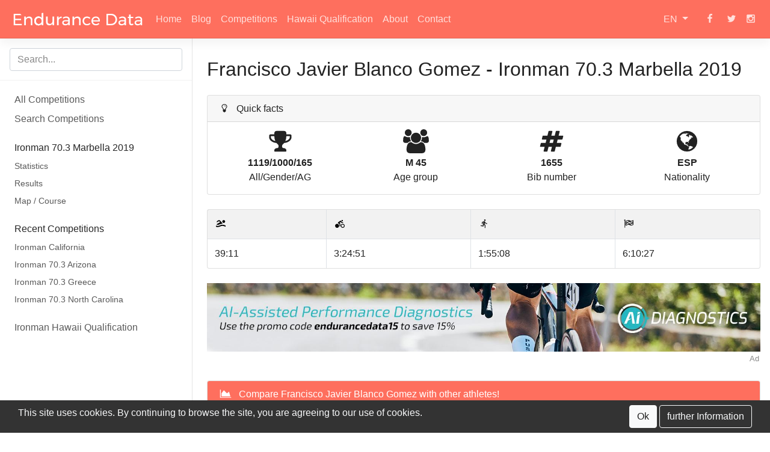

--- FILE ---
content_type: text/html; charset=utf-8
request_url: https://www.endurance-data.com/en/result/348/1655-francisco-javier-blanco-gomez/
body_size: 44423
content:
<!doctype html>
<html lang="en">
<head>
	<meta charset="utf-8" />
    <meta http-equiv="X-UA-Compatible" content="IE=edge" />
	<meta name="MobileOptimized" content="width" />
	<meta name="HandheldFriendly" content="true" />
	<meta name="viewport" content="width=device-width, initial-scale=1, shrink-to-fit=no">
	<meta name="description" content="Francisco Javier Blanco Gomez ranked 165th in age group M 45 and 1000th overall at the Ironman 70.3 Marbella 2019. Here you can find a race analysis and statistics." />
    <meta name="author" content="Jakob Ohlsen" />
    <meta name="keywords" content="Results, Triathlon, Marathon, Statistics, Ironman" />
	<meta name="theme-color" content="#fe6f5e">
	<meta property="og:title" content="Francisco Javier Blanco Gomez | Ironman 70.3 Marbella 2019">
	<meta property="og:url" content="https://www.endurance-data.com/en/result/348/1655-francisco-javier-blanco-gomez/"/>	<meta property="og:type" content="website" />
	<meta property="og:description" content="Francisco Javier Blanco Gomez ranked 165th in age group M 45 and 1000th overall at the Ironman 70.3 Marbella 2019. Here you can find a race analysis and statistics.">
	<meta property="og:image" content="https://cdn.endurance-data.com/img/pages/result/default/1200_40_21.jpg">
	<meta property="og:image:width" content="1200" />
	<meta property="og:image:height" content="630" />
	<meta name = "seobility" content = "61e928de374252f2b0319e2b58ee7529">
	<meta property="fb:app_id" content="402654833469465" />
	<link rel="icon" href="https://cdn.endurance-data.com/img/gfx/favicon.ico">
	<link rel="apple-touch-icon-precomposed" content="Endurance Data" href="https://cdn.endurance-data.com/img/gfx/apple-touch-icon-precomposed.png" />
	<link rel="apple-touch-icon" sizes="57x57"   content="Endurance Data" href="https://cdn.endurance-data.com/img/gfx/apple-touch-icon-57x57.png" />
	<link rel="apple-touch-icon" sizes="72x72"   content="Endurance Data" href="https://cdn.endurance-data.com/img/gfx/apple-touch-icon-72x72.png" />
	<link rel="apple-touch-icon" sizes="76x76" 	 content="Endurance Data" href="https://cdn.endurance-data.com/img/gfx/apple-touch-icon-76x76.png" />
	<link rel="apple-touch-icon" sizes="114x114" content="Endurance Data" href="https://cdn.endurance-data.com/img/gfx/apple-touch-icon-114x114.png" />
	<link rel="apple-touch-icon" sizes="120x120" content="Endurance Data" href="https://cdn.endurance-data.com/img/gfx/apple-touch-icon-120x120.png" />
	<link rel="apple-touch-icon" sizes="144x144" content="Endurance Data" href="https://cdn.endurance-data.com/img/gfx/apple-touch-icon-144x144.png" />
	<link rel="apple-touch-icon" sizes="152x152" content="Endurance Data" href="https://cdn.endurance-data.com/img/gfx/apple-touch-icon-152x152.png" />
	<title>Francisco Javier Blanco Gomez | Ironman 70.3 Marbella 2019</title>
	<link rel="canonical" href="https://www.endurance-data.com/en/result/348/1655-francisco-javier-blanco-gomez/" />
	<link rel="alternate" hreflang="en" href="https://www.endurance-data.com/en/result/348/1655-francisco-javier-blanco-gomez/" />
	<link rel="alternate" hreflang="de" href="https://www.endurance-data.com/de/ergebnis/348/1655-francisco-javier-blanco-gomez/" />

		<script>
			var _paq = window._paq = window._paq || [];
			/* tracker methods like 'setCustomDimension' should be called before 'trackPageView' */
			_paq.push(['trackPageView']);
			_paq.push(['enableLinkTracking']);
			(function() {
				var u='https://analytics.endurance-data.com/';
				_paq.push(['setTrackerUrl', u+'matomo.php']);
				_paq.push(['setSiteId', '2']);
				var d=document, g=d.createElement('script'), s=d.getElementsByTagName('script')[0];
				g.async=true; g.src=u+'matomo.js'; s.parentNode.insertBefore(g,s);
			})();
		</script>	<style>@charset "UTF-8";/*!
 * Bootstrap v4.0.0-beta.3 (https://getbootstrap.com)
 * Copyright 2011-2017 The Bootstrap Authors
 * Copyright 2011-2017 Twitter, Inc.
 * Licensed under MIT (https://github.com/twbs/bootstrap/blob/master/LICENSE)
 */:root{--blue:#5e9dfe;--indigo:#6610f2;--purple:#6f42c1;--pink:#e83e8c;--red:#dc3545;--orange:#fd7e14;--yellow:#febf5e;--green:#5efebf;--teal:#20c997;--cyan:#17a2b8;--white:#fff;--gray:#888888;--gray-dark:#333333;--primary:#fe6f5e;--secondary:#5e9dfe;--success:#5efebf;--info:#5e9dfe;--warning:#febf5e;--danger:#dc3545;--light:#f8f9fa;--dark:#333333;--breakpoint-xs:0;--breakpoint-sm:576px;--breakpoint-md:768px;--breakpoint-lg:992px;--breakpoint-xl:1370px;--font-family-sans-serif:-apple-system,BlinkMacSystemFont,"Segoe UI",Roboto,"Helvetica Neue",Arial,sans-serif,"Apple Color Emoji","Segoe UI Emoji","Segoe UI Symbol";--font-family-monospace:SFMono-Regular,Menlo,Monaco,Consolas,"Liberation Mono","Courier New",monospace}*,::after,::before{box-sizing:border-box}html{font-family:sans-serif;line-height:1.15;-webkit-text-size-adjust:100%;-ms-text-size-adjust:100%;-ms-overflow-style:scrollbar;-webkit-tap-highlight-color:transparent}@-ms-viewport{width:device-width}article,aside,dialog,figcaption,figure,footer,header,hgroup,main,nav,section{display:block}body{margin:0;font-family:-apple-system,BlinkMacSystemFont,"Segoe UI",Roboto,"Helvetica Neue",Arial,sans-serif,"Apple Color Emoji","Segoe UI Emoji","Segoe UI Symbol";font-size:1rem;font-weight:400;line-height:1.5;color:#222;text-align:left;background-color:#fff}[tabindex="-1"]:focus{outline:0!important}hr{box-sizing:content-box;height:0;overflow:visible}h1,h2,h3,h4,h5,h6{margin-top:0;margin-bottom:.5rem}p{margin-top:0;margin-bottom:1rem}abbr[data-original-title],abbr[title]{text-decoration:underline;text-decoration:underline dotted;cursor:help;border-bottom:0}address{margin-bottom:1rem;font-style:normal;line-height:inherit}dl,ol,ul{margin-top:0;margin-bottom:1rem}ol ol,ol ul,ul ol,ul ul{margin-bottom:0}dt{font-weight:700}dd{margin-bottom:.5rem;margin-left:0}blockquote{margin:0 0 1rem}dfn{font-style:italic}b,strong{font-weight:bolder}small{font-size:80%}sub,sup{position:relative;font-size:75%;line-height:0;vertical-align:baseline}sub{bottom:-.25em}sup{top:-.5em}a{color:#fe6f5e;text-decoration:none;background-color:transparent;-webkit-text-decoration-skip:objects}a:hover{color:#fe2b12;text-decoration:underline}a:not([href]):not([tabindex]){color:inherit;text-decoration:none}a:not([href]):not([tabindex]):focus,a:not([href]):not([tabindex]):hover{color:inherit;text-decoration:none}a:not([href]):not([tabindex]):focus{outline:0}code,kbd,pre,samp{font-family:monospace,monospace;font-size:1em}pre{margin-top:0;margin-bottom:1rem;overflow:auto;-ms-overflow-style:scrollbar}figure{margin:0 0 1rem}img{vertical-align:middle;border-style:none}svg:not(:root){overflow:hidden}table{border-collapse:collapse}caption{padding-top:.75rem;padding-bottom:.75rem;color:#888;text-align:left;caption-side:bottom}th{text-align:inherit}label{display:inline-block;margin-bottom:.5rem}button{border-radius:0}button:focus{outline:1px dotted;outline:5px auto -webkit-focus-ring-color}button,input,optgroup,select,textarea{margin:0;font-family:inherit;font-size:inherit;line-height:inherit}button,input{overflow:visible}button,select{text-transform:none}[type=reset],[type=submit],button,html [type=button]{-webkit-appearance:button}[type=button]::-moz-focus-inner,[type=reset]::-moz-focus-inner,[type=submit]::-moz-focus-inner,button::-moz-focus-inner{padding:0;border-style:none}input[type=checkbox],input[type=radio]{box-sizing:border-box;padding:0}input[type=date],input[type=datetime-local],input[type=month],input[type=time]{-webkit-appearance:listbox}textarea{overflow:auto;resize:vertical}fieldset{min-width:0;padding:0;margin:0;border:0}legend{display:block;width:100%;max-width:100%;padding:0;margin-bottom:.5rem;font-size:1.5rem;line-height:inherit;color:inherit;white-space:normal}progress{vertical-align:baseline}[type=number]::-webkit-inner-spin-button,[type=number]::-webkit-outer-spin-button{height:auto}[type=search]{outline-offset:-2px;-webkit-appearance:none}[type=search]::-webkit-search-cancel-button,[type=search]::-webkit-search-decoration{-webkit-appearance:none}::-webkit-file-upload-button{font:inherit;-webkit-appearance:button}output{display:inline-block}summary{display:list-item;cursor:pointer}template{display:none}[hidden]{display:none!important}.h1,.h2,.h3,.h4,.h5,.h6,h1,h2,h3,h4,h5,h6{margin-bottom:.5rem;font-family:inherit;font-weight:500;line-height:1.2;color:inherit}.h1,h1{font-size:2.5rem}.h2,h2{font-size:2rem}.h3,h3{font-size:1.75rem}.h4,h4{font-size:1.5rem}.h5,h5{font-size:1.25rem}.h6,h6{font-size:1rem}.lead{font-size:1.25rem;font-weight:300}.display-1{font-size:6rem;font-weight:300;line-height:1.2}.display-2{font-size:5.5rem;font-weight:300;line-height:1.2}.display-3{font-size:4.5rem;font-weight:300;line-height:1.2}.display-4{font-size:3.5rem;font-weight:300;line-height:1.2}hr{margin-top:1rem;margin-bottom:1rem;border:0;border-top:1px solid rgba(0,0,0,.1)}.small,small{font-size:80%;font-weight:400}.mark,mark{padding:.2em;background-color:#fcf8e3}.list-unstyled{padding-left:0;list-style:none}.list-inline{padding-left:0;list-style:none}.list-inline-item{display:inline-block}.list-inline-item:not(:last-child){margin-right:.5rem}.initialism{font-size:90%;text-transform:uppercase}.blockquote{margin-bottom:1rem;font-size:1.25rem}.blockquote-footer{display:block;font-size:80%;color:#888}.blockquote-footer::before{content:"— "}.img-fluid{max-width:100%;height:auto}.img-thumbnail{padding:.25rem;background-color:#fff;border:1px solid #dee2e6;border-radius:.25rem;max-width:100%;height:auto}.figure{display:inline-block}.figure-img{margin-bottom:.5rem;line-height:1}.figure-caption{font-size:90%;color:#888}code,kbd,pre,samp{font-family:SFMono-Regular,Menlo,Monaco,Consolas,"Liberation Mono","Courier New",monospace}code{font-size:87.5%;color:#e83e8c;word-break:break-word}a>code{color:inherit}kbd{padding:.2rem .4rem;font-size:87.5%;color:#fff;background-color:#222;border-radius:.2rem}kbd kbd{padding:0;font-size:100%;font-weight:700}pre{display:block;font-size:87.5%;color:#222}pre code{font-size:inherit;color:inherit;word-break:normal}.pre-scrollable{max-height:340px;overflow-y:scroll}.container{width:100%;padding-right:15px;padding-left:15px;margin-right:auto;margin-left:auto}@media (min-width:576px){.container{max-width:540px}}@media (min-width:768px){.container{max-width:720px}}@media (min-width:992px){.container{max-width:960px}}@media (min-width:1370px){.container{max-width:1140px}}.container-fluid{width:100%;padding-right:15px;padding-left:15px;margin-right:auto;margin-left:auto}.row{display:flex;flex-wrap:wrap;margin-right:-15px;margin-left:-15px}.no-gutters{margin-right:0;margin-left:0}.no-gutters>.col,.no-gutters>[class*=col-]{padding-right:0;padding-left:0}.col,.col-1,.col-10,.col-11,.col-12,.col-2,.col-3,.col-4,.col-5,.col-6,.col-7,.col-8,.col-9,.col-auto,.col-lg,.col-lg-1,.col-lg-10,.col-lg-11,.col-lg-12,.col-lg-2,.col-lg-3,.col-lg-4,.col-lg-5,.col-lg-6,.col-lg-7,.col-lg-8,.col-lg-9,.col-lg-auto,.col-md,.col-md-1,.col-md-10,.col-md-11,.col-md-12,.col-md-2,.col-md-3,.col-md-4,.col-md-5,.col-md-6,.col-md-7,.col-md-8,.col-md-9,.col-md-auto,.col-sm,.col-sm-1,.col-sm-10,.col-sm-11,.col-sm-12,.col-sm-2,.col-sm-3,.col-sm-4,.col-sm-5,.col-sm-6,.col-sm-7,.col-sm-8,.col-sm-9,.col-sm-auto,.col-xl,.col-xl-1,.col-xl-10,.col-xl-11,.col-xl-12,.col-xl-2,.col-xl-3,.col-xl-4,.col-xl-5,.col-xl-6,.col-xl-7,.col-xl-8,.col-xl-9,.col-xl-auto{position:relative;width:100%;min-height:1px;padding-right:15px;padding-left:15px}.col{flex-basis:0;flex-grow:1;max-width:100%}.col-auto{flex:0 0 auto;width:auto;max-width:none}.col-1{flex:0 0 8.3333333333%;max-width:8.3333333333%}.col-2{flex:0 0 16.6666666667%;max-width:16.6666666667%}.col-3{flex:0 0 25%;max-width:25%}.col-4{flex:0 0 33.3333333333%;max-width:33.3333333333%}.col-5{flex:0 0 41.6666666667%;max-width:41.6666666667%}.col-6{flex:0 0 50%;max-width:50%}.col-7{flex:0 0 58.3333333333%;max-width:58.3333333333%}.col-8{flex:0 0 66.6666666667%;max-width:66.6666666667%}.col-9{flex:0 0 75%;max-width:75%}.col-10{flex:0 0 83.3333333333%;max-width:83.3333333333%}.col-11{flex:0 0 91.6666666667%;max-width:91.6666666667%}.col-12{flex:0 0 100%;max-width:100%}.order-first{order:-1}.order-last{order:13}.order-0{order:0}.order-1{order:1}.order-2{order:2}.order-3{order:3}.order-4{order:4}.order-5{order:5}.order-6{order:6}.order-7{order:7}.order-8{order:8}.order-9{order:9}.order-10{order:10}.order-11{order:11}.order-12{order:12}.offset-1{margin-left:8.3333333333%}.offset-2{margin-left:16.6666666667%}.offset-3{margin-left:25%}.offset-4{margin-left:33.3333333333%}.offset-5{margin-left:41.6666666667%}.offset-6{margin-left:50%}.offset-7{margin-left:58.3333333333%}.offset-8{margin-left:66.6666666667%}.offset-9{margin-left:75%}.offset-10{margin-left:83.3333333333%}.offset-11{margin-left:91.6666666667%}@media (min-width:576px){.col-sm{flex-basis:0;flex-grow:1;max-width:100%}.col-sm-auto{flex:0 0 auto;width:auto;max-width:none}.col-sm-1{flex:0 0 8.3333333333%;max-width:8.3333333333%}.col-sm-2{flex:0 0 16.6666666667%;max-width:16.6666666667%}.col-sm-3{flex:0 0 25%;max-width:25%}.col-sm-4{flex:0 0 33.3333333333%;max-width:33.3333333333%}.col-sm-5{flex:0 0 41.6666666667%;max-width:41.6666666667%}.col-sm-6{flex:0 0 50%;max-width:50%}.col-sm-7{flex:0 0 58.3333333333%;max-width:58.3333333333%}.col-sm-8{flex:0 0 66.6666666667%;max-width:66.6666666667%}.col-sm-9{flex:0 0 75%;max-width:75%}.col-sm-10{flex:0 0 83.3333333333%;max-width:83.3333333333%}.col-sm-11{flex:0 0 91.6666666667%;max-width:91.6666666667%}.col-sm-12{flex:0 0 100%;max-width:100%}.order-sm-first{order:-1}.order-sm-last{order:13}.order-sm-0{order:0}.order-sm-1{order:1}.order-sm-2{order:2}.order-sm-3{order:3}.order-sm-4{order:4}.order-sm-5{order:5}.order-sm-6{order:6}.order-sm-7{order:7}.order-sm-8{order:8}.order-sm-9{order:9}.order-sm-10{order:10}.order-sm-11{order:11}.order-sm-12{order:12}.offset-sm-0{margin-left:0}.offset-sm-1{margin-left:8.3333333333%}.offset-sm-2{margin-left:16.6666666667%}.offset-sm-3{margin-left:25%}.offset-sm-4{margin-left:33.3333333333%}.offset-sm-5{margin-left:41.6666666667%}.offset-sm-6{margin-left:50%}.offset-sm-7{margin-left:58.3333333333%}.offset-sm-8{margin-left:66.6666666667%}.offset-sm-9{margin-left:75%}.offset-sm-10{margin-left:83.3333333333%}.offset-sm-11{margin-left:91.6666666667%}}@media (min-width:768px){.col-md{flex-basis:0;flex-grow:1;max-width:100%}.col-md-auto{flex:0 0 auto;width:auto;max-width:none}.col-md-1{flex:0 0 8.3333333333%;max-width:8.3333333333%}.col-md-2{flex:0 0 16.6666666667%;max-width:16.6666666667%}.col-md-3{flex:0 0 25%;max-width:25%}.col-md-4{flex:0 0 33.3333333333%;max-width:33.3333333333%}.col-md-5{flex:0 0 41.6666666667%;max-width:41.6666666667%}.col-md-6{flex:0 0 50%;max-width:50%}.col-md-7{flex:0 0 58.3333333333%;max-width:58.3333333333%}.col-md-8{flex:0 0 66.6666666667%;max-width:66.6666666667%}.col-md-9{flex:0 0 75%;max-width:75%}.col-md-10{flex:0 0 83.3333333333%;max-width:83.3333333333%}.col-md-11{flex:0 0 91.6666666667%;max-width:91.6666666667%}.col-md-12{flex:0 0 100%;max-width:100%}.order-md-first{order:-1}.order-md-last{order:13}.order-md-0{order:0}.order-md-1{order:1}.order-md-2{order:2}.order-md-3{order:3}.order-md-4{order:4}.order-md-5{order:5}.order-md-6{order:6}.order-md-7{order:7}.order-md-8{order:8}.order-md-9{order:9}.order-md-10{order:10}.order-md-11{order:11}.order-md-12{order:12}.offset-md-0{margin-left:0}.offset-md-1{margin-left:8.3333333333%}.offset-md-2{margin-left:16.6666666667%}.offset-md-3{margin-left:25%}.offset-md-4{margin-left:33.3333333333%}.offset-md-5{margin-left:41.6666666667%}.offset-md-6{margin-left:50%}.offset-md-7{margin-left:58.3333333333%}.offset-md-8{margin-left:66.6666666667%}.offset-md-9{margin-left:75%}.offset-md-10{margin-left:83.3333333333%}.offset-md-11{margin-left:91.6666666667%}}@media (min-width:992px){.col-lg{flex-basis:0;flex-grow:1;max-width:100%}.col-lg-auto{flex:0 0 auto;width:auto;max-width:none}.col-lg-1{flex:0 0 8.3333333333%;max-width:8.3333333333%}.col-lg-2{flex:0 0 16.6666666667%;max-width:16.6666666667%}.col-lg-3{flex:0 0 25%;max-width:25%}.col-lg-4{flex:0 0 33.3333333333%;max-width:33.3333333333%}.col-lg-5{flex:0 0 41.6666666667%;max-width:41.6666666667%}.col-lg-6{flex:0 0 50%;max-width:50%}.col-lg-7{flex:0 0 58.3333333333%;max-width:58.3333333333%}.col-lg-8{flex:0 0 66.6666666667%;max-width:66.6666666667%}.col-lg-9{flex:0 0 75%;max-width:75%}.col-lg-10{flex:0 0 83.3333333333%;max-width:83.3333333333%}.col-lg-11{flex:0 0 91.6666666667%;max-width:91.6666666667%}.col-lg-12{flex:0 0 100%;max-width:100%}.order-lg-first{order:-1}.order-lg-last{order:13}.order-lg-0{order:0}.order-lg-1{order:1}.order-lg-2{order:2}.order-lg-3{order:3}.order-lg-4{order:4}.order-lg-5{order:5}.order-lg-6{order:6}.order-lg-7{order:7}.order-lg-8{order:8}.order-lg-9{order:9}.order-lg-10{order:10}.order-lg-11{order:11}.order-lg-12{order:12}.offset-lg-0{margin-left:0}.offset-lg-1{margin-left:8.3333333333%}.offset-lg-2{margin-left:16.6666666667%}.offset-lg-3{margin-left:25%}.offset-lg-4{margin-left:33.3333333333%}.offset-lg-5{margin-left:41.6666666667%}.offset-lg-6{margin-left:50%}.offset-lg-7{margin-left:58.3333333333%}.offset-lg-8{margin-left:66.6666666667%}.offset-lg-9{margin-left:75%}.offset-lg-10{margin-left:83.3333333333%}.offset-lg-11{margin-left:91.6666666667%}}@media (min-width:1370px){.col-xl{flex-basis:0;flex-grow:1;max-width:100%}.col-xl-auto{flex:0 0 auto;width:auto;max-width:none}.col-xl-1{flex:0 0 8.3333333333%;max-width:8.3333333333%}.col-xl-2{flex:0 0 16.6666666667%;max-width:16.6666666667%}.col-xl-3{flex:0 0 25%;max-width:25%}.col-xl-4{flex:0 0 33.3333333333%;max-width:33.3333333333%}.col-xl-5{flex:0 0 41.6666666667%;max-width:41.6666666667%}.col-xl-6{flex:0 0 50%;max-width:50%}.col-xl-7{flex:0 0 58.3333333333%;max-width:58.3333333333%}.col-xl-8{flex:0 0 66.6666666667%;max-width:66.6666666667%}.col-xl-9{flex:0 0 75%;max-width:75%}.col-xl-10{flex:0 0 83.3333333333%;max-width:83.3333333333%}.col-xl-11{flex:0 0 91.6666666667%;max-width:91.6666666667%}.col-xl-12{flex:0 0 100%;max-width:100%}.order-xl-first{order:-1}.order-xl-last{order:13}.order-xl-0{order:0}.order-xl-1{order:1}.order-xl-2{order:2}.order-xl-3{order:3}.order-xl-4{order:4}.order-xl-5{order:5}.order-xl-6{order:6}.order-xl-7{order:7}.order-xl-8{order:8}.order-xl-9{order:9}.order-xl-10{order:10}.order-xl-11{order:11}.order-xl-12{order:12}.offset-xl-0{margin-left:0}.offset-xl-1{margin-left:8.3333333333%}.offset-xl-2{margin-left:16.6666666667%}.offset-xl-3{margin-left:25%}.offset-xl-4{margin-left:33.3333333333%}.offset-xl-5{margin-left:41.6666666667%}.offset-xl-6{margin-left:50%}.offset-xl-7{margin-left:58.3333333333%}.offset-xl-8{margin-left:66.6666666667%}.offset-xl-9{margin-left:75%}.offset-xl-10{margin-left:83.3333333333%}.offset-xl-11{margin-left:91.6666666667%}}.table{width:100%;max-width:100%;margin-bottom:1rem;background-color:transparent}.table td,.table th{padding:.75rem;vertical-align:top;border-top:1px solid #dee2e6}.table thead th{vertical-align:bottom;border-bottom:2px solid #dee2e6}.table tbody+tbody{border-top:2px solid #dee2e6}.table .table{background-color:#fff}.table-sm td,.table-sm th{padding:.3rem}.table-bordered{border:1px solid #dee2e6}.table-bordered td,.table-bordered th{border:1px solid #dee2e6}.table-bordered thead td,.table-bordered thead th{border-bottom-width:2px}.table-striped tbody tr:nth-of-type(odd){background-color:rgba(0,0,0,.05)}.table-hover tbody tr:hover{background-color:rgba(0,0,0,.075)}.table-primary,.table-primary>td,.table-primary>th{background-color:#ffd7d2}.table-hover .table-primary:hover{background-color:#ffc0b9}.table-hover .table-primary:hover>td,.table-hover .table-primary:hover>th{background-color:#ffc0b9}.table-secondary,.table-secondary>td,.table-secondary>th{background-color:#d2e4ff}.table-hover .table-secondary:hover{background-color:#b9d5ff}.table-hover .table-secondary:hover>td,.table-hover .table-secondary:hover>th{background-color:#b9d5ff}.table-success,.table-success>td,.table-success>th{background-color:#d2ffed}.table-hover .table-success:hover{background-color:#b9ffe3}.table-hover .table-success:hover>td,.table-hover .table-success:hover>th{background-color:#b9ffe3}.table-info,.table-info>td,.table-info>th{background-color:#d2e4ff}.table-hover .table-info:hover{background-color:#b9d5ff}.table-hover .table-info:hover>td,.table-hover .table-info:hover>th{background-color:#b9d5ff}.table-warning,.table-warning>td,.table-warning>th{background-color:#ffedd2}.table-hover .table-warning:hover{background-color:#ffe3b9}.table-hover .table-warning:hover>td,.table-hover .table-warning:hover>th{background-color:#ffe3b9}.table-danger,.table-danger>td,.table-danger>th{background-color:#f5c6cb}.table-hover .table-danger:hover{background-color:#f1b0b7}.table-hover .table-danger:hover>td,.table-hover .table-danger:hover>th{background-color:#f1b0b7}.table-light,.table-light>td,.table-light>th{background-color:#fdfdfe}.table-hover .table-light:hover{background-color:#ececf6}.table-hover .table-light:hover>td,.table-hover .table-light:hover>th{background-color:#ececf6}.table-dark,.table-dark>td,.table-dark>th{background-color:#c6c6c6}.table-hover .table-dark:hover{background-color:#b9b9b9}.table-hover .table-dark:hover>td,.table-hover .table-dark:hover>th{background-color:#b9b9b9}.table-active,.table-active>td,.table-active>th{background-color:rgba(0,0,0,.075)}.table-hover .table-active:hover{background-color:rgba(0,0,0,.075)}.table-hover .table-active:hover>td,.table-hover .table-active:hover>th{background-color:rgba(0,0,0,.075)}.table .thead-dark th{color:#fff;background-color:#222;border-color:#353535}.table .thead-light th{color:#555;background-color:#e9ecef;border-color:#dee2e6}.table-dark{color:#fff;background-color:#222}.table-dark td,.table-dark th,.table-dark thead th{border-color:#353535}.table-dark.table-bordered{border:0}.table-dark.table-striped tbody tr:nth-of-type(odd){background-color:rgba(255,255,255,.05)}.table-dark.table-hover tbody tr:hover{background-color:rgba(255,255,255,.075)}@media (max-width:575.98px){.table-responsive-sm{display:block;width:100%;overflow-x:auto;-webkit-overflow-scrolling:touch;-ms-overflow-style:-ms-autohiding-scrollbar}.table-responsive-sm>.table-bordered{border:0}}@media (max-width:767.98px){.table-responsive-md{display:block;width:100%;overflow-x:auto;-webkit-overflow-scrolling:touch;-ms-overflow-style:-ms-autohiding-scrollbar}.table-responsive-md>.table-bordered{border:0}}@media (max-width:991.98px){.table-responsive-lg{display:block;width:100%;overflow-x:auto;-webkit-overflow-scrolling:touch;-ms-overflow-style:-ms-autohiding-scrollbar}.table-responsive-lg>.table-bordered{border:0}}@media (max-width:1369.98px){.table-responsive-xl{display:block;width:100%;overflow-x:auto;-webkit-overflow-scrolling:touch;-ms-overflow-style:-ms-autohiding-scrollbar}.table-responsive-xl>.table-bordered{border:0}}.table-responsive{display:block;width:100%;overflow-x:auto;-webkit-overflow-scrolling:touch;-ms-overflow-style:-ms-autohiding-scrollbar}.table-responsive>.table-bordered{border:0}.form-control{display:block;width:100%;padding:.375rem .75rem;font-size:1rem;line-height:1.5;color:#555;background-color:#fff;background-clip:padding-box;border:1px solid #ced4da;border-radius:.25rem;transition:border-color .15s ease-in-out,box-shadow .15s ease-in-out}.form-control::-ms-expand{background-color:transparent;border:0}.form-control:focus{color:#555;background-color:#fff;border-color:#ffe0dd;outline:0;box-shadow:0 0 0 .2rem rgba(254,111,94,.25)}.form-control::placeholder{color:#888;opacity:1}.form-control:disabled,.form-control[readonly]{background-color:#e9ecef;opacity:1}select.form-control:not([size]):not([multiple]){height:calc(2.25rem + 2px)}select.form-control:focus::-ms-value{color:#555;background-color:#fff}.form-control-file,.form-control-range{display:block;width:100%}.col-form-label{padding-top:calc(.375rem + 1px);padding-bottom:calc(.375rem + 1px);margin-bottom:0;font-size:inherit;line-height:1.5}.col-form-label-lg{padding-top:calc(.5rem + 1px);padding-bottom:calc(.5rem + 1px);font-size:1.25rem;line-height:1.5}.col-form-label-sm{padding-top:calc(.25rem + 1px);padding-bottom:calc(.25rem + 1px);font-size:.875rem;line-height:1.5}.form-control-plaintext{display:block;width:100%;padding-top:.375rem;padding-bottom:.375rem;margin-bottom:0;line-height:1.5;background-color:transparent;border:solid transparent;border-width:1px 0}.form-control-plaintext.form-control-lg,.form-control-plaintext.form-control-sm,.input-group-lg>.form-control-plaintext.form-control,.input-group-lg>.input-group-append>.form-control-plaintext.btn,.input-group-lg>.input-group-append>.form-control-plaintext.input-group-text,.input-group-lg>.input-group-prepend>.form-control-plaintext.btn,.input-group-lg>.input-group-prepend>.form-control-plaintext.input-group-text,.input-group-sm>.form-control-plaintext.form-control,.input-group-sm>.input-group-append>.form-control-plaintext.btn,.input-group-sm>.input-group-append>.form-control-plaintext.input-group-text,.input-group-sm>.input-group-prepend>.form-control-plaintext.btn,.input-group-sm>.input-group-prepend>.form-control-plaintext.input-group-text{padding-right:0;padding-left:0}.form-control-sm,.input-group-sm>.form-control,.input-group-sm>.input-group-append>.btn,.input-group-sm>.input-group-append>.input-group-text,.input-group-sm>.input-group-prepend>.btn,.input-group-sm>.input-group-prepend>.input-group-text{padding:.25rem .5rem;font-size:.875rem;line-height:1.5;border-radius:.2rem}.input-group-sm>.input-group-append>select.btn:not([size]):not([multiple]),.input-group-sm>.input-group-append>select.input-group-text:not([size]):not([multiple]),.input-group-sm>.input-group-prepend>select.btn:not([size]):not([multiple]),.input-group-sm>.input-group-prepend>select.input-group-text:not([size]):not([multiple]),.input-group-sm>select.form-control:not([size]):not([multiple]),select.form-control-sm:not([size]):not([multiple]){height:calc(1.8125rem + 2px)}.form-control-lg,.input-group-lg>.form-control,.input-group-lg>.input-group-append>.btn,.input-group-lg>.input-group-append>.input-group-text,.input-group-lg>.input-group-prepend>.btn,.input-group-lg>.input-group-prepend>.input-group-text{padding:.5rem 1rem;font-size:1.25rem;line-height:1.5;border-radius:.3rem}.input-group-lg>.input-group-append>select.btn:not([size]):not([multiple]),.input-group-lg>.input-group-append>select.input-group-text:not([size]):not([multiple]),.input-group-lg>.input-group-prepend>select.btn:not([size]):not([multiple]),.input-group-lg>.input-group-prepend>select.input-group-text:not([size]):not([multiple]),.input-group-lg>select.form-control:not([size]):not([multiple]),select.form-control-lg:not([size]):not([multiple]){height:calc(2.875rem + 2px)}.form-group{margin-bottom:1rem}.form-text{display:block;margin-top:.25rem}.form-row{display:flex;flex-wrap:wrap;margin-right:-5px;margin-left:-5px}.form-row>.col,.form-row>[class*=col-]{padding-right:5px;padding-left:5px}.form-check{position:relative;display:block;padding-left:1.25rem}.form-check-input{position:absolute;margin-top:.3rem;margin-left:-1.25rem}.form-check-input:disabled~.form-check-label{color:#888}.form-check-label{margin-bottom:0}.form-check-inline{display:inline-flex;align-items:center;padding-left:0;margin-right:.75rem}.form-check-inline .form-check-input{position:static;margin-top:0;margin-right:.3125rem;margin-left:0}.valid-feedback{display:none;width:100%;margin-top:.25rem;font-size:80%;color:#5efebf}.valid-tooltip{position:absolute;top:100%;z-index:5;display:none;max-width:100%;padding:.5rem;margin-top:.1rem;font-size:.875rem;line-height:1;color:#fff;background-color:rgba(94,254,191,.8);border-radius:.2rem}.custom-select.is-valid,.form-control.is-valid,.was-validated .custom-select:valid,.was-validated .form-control:valid{border-color:#5efebf}.custom-select.is-valid:focus,.form-control.is-valid:focus,.was-validated .custom-select:valid:focus,.was-validated .form-control:valid:focus{border-color:#5efebf;box-shadow:0 0 0 .2rem rgba(94,254,191,.25)}.custom-select.is-valid~.valid-feedback,.custom-select.is-valid~.valid-tooltip,.form-control.is-valid~.valid-feedback,.form-control.is-valid~.valid-tooltip,.was-validated .custom-select:valid~.valid-feedback,.was-validated .custom-select:valid~.valid-tooltip,.was-validated .form-control:valid~.valid-feedback,.was-validated .form-control:valid~.valid-tooltip{display:block}.form-check-input.is-valid~.form-check-label,.was-validated .form-check-input:valid~.form-check-label{color:#5efebf}.form-check-input.is-valid~.valid-feedback,.form-check-input.is-valid~.valid-tooltip,.was-validated .form-check-input:valid~.valid-feedback,.was-validated .form-check-input:valid~.valid-tooltip{display:block}.custom-control-input.is-valid~.custom-control-label,.was-validated .custom-control-input:valid~.custom-control-label{color:#5efebf}.custom-control-input.is-valid~.custom-control-label::before,.was-validated .custom-control-input:valid~.custom-control-label::before{background-color:#ddfff1}.custom-control-input.is-valid~.valid-feedback,.custom-control-input.is-valid~.valid-tooltip,.was-validated .custom-control-input:valid~.valid-feedback,.was-validated .custom-control-input:valid~.valid-tooltip{display:block}.custom-control-input.is-valid:checked~.custom-control-label::before,.was-validated .custom-control-input:valid:checked~.custom-control-label::before{background-color:#91fed3}.custom-control-input.is-valid:focus~.custom-control-label::before,.was-validated .custom-control-input:valid:focus~.custom-control-label::before{box-shadow:0 0 0 1px #fff,0 0 0 .2rem rgba(94,254,191,.25)}.custom-file-input.is-valid~.custom-file-label,.was-validated .custom-file-input:valid~.custom-file-label{border-color:#5efebf}.custom-file-input.is-valid~.custom-file-label::before,.was-validated .custom-file-input:valid~.custom-file-label::before{border-color:inherit}.custom-file-input.is-valid~.valid-feedback,.custom-file-input.is-valid~.valid-tooltip,.was-validated .custom-file-input:valid~.valid-feedback,.was-validated .custom-file-input:valid~.valid-tooltip{display:block}.custom-file-input.is-valid:focus~.custom-file-label,.was-validated .custom-file-input:valid:focus~.custom-file-label{box-shadow:0 0 0 .2rem rgba(94,254,191,.25)}.invalid-feedback{display:none;width:100%;margin-top:.25rem;font-size:80%;color:#dc3545}.invalid-tooltip{position:absolute;top:100%;z-index:5;display:none;max-width:100%;padding:.5rem;margin-top:.1rem;font-size:.875rem;line-height:1;color:#fff;background-color:rgba(220,53,69,.8);border-radius:.2rem}.custom-select.is-invalid,.form-control.is-invalid,.was-validated .custom-select:invalid,.was-validated .form-control:invalid{border-color:#dc3545}.custom-select.is-invalid:focus,.form-control.is-invalid:focus,.was-validated .custom-select:invalid:focus,.was-validated .form-control:invalid:focus{border-color:#dc3545;box-shadow:0 0 0 .2rem rgba(220,53,69,.25)}.custom-select.is-invalid~.invalid-feedback,.custom-select.is-invalid~.invalid-tooltip,.form-control.is-invalid~.invalid-feedback,.form-control.is-invalid~.invalid-tooltip,.was-validated .custom-select:invalid~.invalid-feedback,.was-validated .custom-select:invalid~.invalid-tooltip,.was-validated .form-control:invalid~.invalid-feedback,.was-validated .form-control:invalid~.invalid-tooltip{display:block}.form-check-input.is-invalid~.form-check-label,.was-validated .form-check-input:invalid~.form-check-label{color:#dc3545}.form-check-input.is-invalid~.invalid-feedback,.form-check-input.is-invalid~.invalid-tooltip,.was-validated .form-check-input:invalid~.invalid-feedback,.was-validated .form-check-input:invalid~.invalid-tooltip{display:block}.custom-control-input.is-invalid~.custom-control-label,.was-validated .custom-control-input:invalid~.custom-control-label{color:#dc3545}.custom-control-input.is-invalid~.custom-control-label::before,.was-validated .custom-control-input:invalid~.custom-control-label::before{background-color:#efa2a9}.custom-control-input.is-invalid~.invalid-feedback,.custom-control-input.is-invalid~.invalid-tooltip,.was-validated .custom-control-input:invalid~.invalid-feedback,.was-validated .custom-control-input:invalid~.invalid-tooltip{display:block}.custom-control-input.is-invalid:checked~.custom-control-label::before,.was-validated .custom-control-input:invalid:checked~.custom-control-label::before{background-color:#e4606d}.custom-control-input.is-invalid:focus~.custom-control-label::before,.was-validated .custom-control-input:invalid:focus~.custom-control-label::before{box-shadow:0 0 0 1px #fff,0 0 0 .2rem rgba(220,53,69,.25)}.custom-file-input.is-invalid~.custom-file-label,.was-validated .custom-file-input:invalid~.custom-file-label{border-color:#dc3545}.custom-file-input.is-invalid~.custom-file-label::before,.was-validated .custom-file-input:invalid~.custom-file-label::before{border-color:inherit}.custom-file-input.is-invalid~.invalid-feedback,.custom-file-input.is-invalid~.invalid-tooltip,.was-validated .custom-file-input:invalid~.invalid-feedback,.was-validated .custom-file-input:invalid~.invalid-tooltip{display:block}.custom-file-input.is-invalid:focus~.custom-file-label,.was-validated .custom-file-input:invalid:focus~.custom-file-label{box-shadow:0 0 0 .2rem rgba(220,53,69,.25)}.form-inline{display:flex;flex-flow:row wrap;align-items:center}.form-inline .form-check{width:100%}@media (min-width:576px){.form-inline label{display:flex;align-items:center;justify-content:center;margin-bottom:0}.form-inline .form-group{display:flex;flex:0 0 auto;flex-flow:row wrap;align-items:center;margin-bottom:0}.form-inline .form-control{display:inline-block;width:auto;vertical-align:middle}.form-inline .form-control-plaintext{display:inline-block}.form-inline .input-group{width:auto}.form-inline .form-check{display:flex;align-items:center;justify-content:center;width:auto;padding-left:0}.form-inline .form-check-input{position:relative;margin-top:0;margin-right:.25rem;margin-left:0}.form-inline .custom-control{align-items:center;justify-content:center}.form-inline .custom-control-label{margin-bottom:0}}.btn{display:inline-block;font-weight:400;text-align:center;white-space:nowrap;vertical-align:middle;user-select:none;border:1px solid transparent;padding:.375rem .75rem;font-size:1rem;line-height:1.5;border-radius:.25rem;transition:color .15s ease-in-out,background-color .15s ease-in-out,border-color .15s ease-in-out,box-shadow .15s ease-in-out}.btn:focus,.btn:hover{text-decoration:none}.btn.focus,.btn:focus{outline:0;box-shadow:0 0 0 .2rem rgba(254,111,94,.25)}.btn.disabled,.btn:disabled{opacity:.65}.btn:not(:disabled):not(.disabled){cursor:pointer}.btn:not(:disabled):not(.disabled).active,.btn:not(:disabled):not(.disabled):active{background-image:none}a.btn.disabled,fieldset:disabled a.btn{pointer-events:none}.btn-primary{color:#fff;background-color:#fe6f5e;border-color:#fe6f5e}.btn-primary:hover{color:#fff;background-color:#fe4d38;border-color:#fe422b}.btn-primary.focus,.btn-primary:focus{box-shadow:0 0 0 .2rem rgba(254,111,94,.5)}.btn-primary.disabled,.btn-primary:disabled{color:#fff;background-color:#fe6f5e;border-color:#fe6f5e}.btn-primary:not(:disabled):not(.disabled).active,.btn-primary:not(:disabled):not(.disabled):active,.show>.btn-primary.dropdown-toggle{color:#fff;background-color:#fe422b;border-color:#fe361f}.btn-primary:not(:disabled):not(.disabled).active:focus,.btn-primary:not(:disabled):not(.disabled):active:focus,.show>.btn-primary.dropdown-toggle:focus{box-shadow:0 0 0 .2rem rgba(254,111,94,.5)}.btn-secondary{color:#fff;background-color:#5e9dfe;border-color:#5e9dfe}.btn-secondary:hover{color:#fff;background-color:#3886fe;border-color:#2b7efe}.btn-secondary.focus,.btn-secondary:focus{box-shadow:0 0 0 .2rem rgba(94,157,254,.5)}.btn-secondary.disabled,.btn-secondary:disabled{color:#fff;background-color:#5e9dfe;border-color:#5e9dfe}.btn-secondary:not(:disabled):not(.disabled).active,.btn-secondary:not(:disabled):not(.disabled):active,.show>.btn-secondary.dropdown-toggle{color:#fff;background-color:#2b7efe;border-color:#1f76fe}.btn-secondary:not(:disabled):not(.disabled).active:focus,.btn-secondary:not(:disabled):not(.disabled):active:focus,.show>.btn-secondary.dropdown-toggle:focus{box-shadow:0 0 0 .2rem rgba(94,157,254,.5)}.btn-success{color:#fff;background-color:#5efebf;border-color:#5efebf}.btn-success:hover{color:#fff;background-color:#38feb0;border-color:#2bfeab}.btn-success.focus,.btn-success:focus{box-shadow:0 0 0 .2rem rgba(94,254,191,.5)}.btn-success.disabled,.btn-success:disabled{color:#fff;background-color:#5efebf;border-color:#5efebf}.btn-success:not(:disabled):not(.disabled).active,.btn-success:not(:disabled):not(.disabled):active,.show>.btn-success.dropdown-toggle{color:#fff;background-color:#2bfeab;border-color:#1ffea6}.btn-success:not(:disabled):not(.disabled).active:focus,.btn-success:not(:disabled):not(.disabled):active:focus,.show>.btn-success.dropdown-toggle:focus{box-shadow:0 0 0 .2rem rgba(94,254,191,.5)}.btn-info{color:#fff;background-color:#5e9dfe;border-color:#5e9dfe}.btn-info:hover{color:#fff;background-color:#3886fe;border-color:#2b7efe}.btn-info.focus,.btn-info:focus{box-shadow:0 0 0 .2rem rgba(94,157,254,.5)}.btn-info.disabled,.btn-info:disabled{color:#fff;background-color:#5e9dfe;border-color:#5e9dfe}.btn-info:not(:disabled):not(.disabled).active,.btn-info:not(:disabled):not(.disabled):active,.show>.btn-info.dropdown-toggle{color:#fff;background-color:#2b7efe;border-color:#1f76fe}.btn-info:not(:disabled):not(.disabled).active:focus,.btn-info:not(:disabled):not(.disabled):active:focus,.show>.btn-info.dropdown-toggle:focus{box-shadow:0 0 0 .2rem rgba(94,157,254,.5)}.btn-warning{color:#fff;background-color:#febf5e;border-color:#febf5e}.btn-warning:hover{color:#fff;background-color:#feb038;border-color:#feab2b}.btn-warning.focus,.btn-warning:focus{box-shadow:0 0 0 .2rem rgba(254,191,94,.5)}.btn-warning.disabled,.btn-warning:disabled{color:#fff;background-color:#febf5e;border-color:#febf5e}.btn-warning:not(:disabled):not(.disabled).active,.btn-warning:not(:disabled):not(.disabled):active,.show>.btn-warning.dropdown-toggle{color:#fff;background-color:#feab2b;border-color:#fea61f}.btn-warning:not(:disabled):not(.disabled).active:focus,.btn-warning:not(:disabled):not(.disabled):active:focus,.show>.btn-warning.dropdown-toggle:focus{box-shadow:0 0 0 .2rem rgba(254,191,94,.5)}.btn-danger{color:#fff;background-color:#dc3545;border-color:#dc3545}.btn-danger:hover{color:#fff;background-color:#c82333;border-color:#bd2130}.btn-danger.focus,.btn-danger:focus{box-shadow:0 0 0 .2rem rgba(220,53,69,.5)}.btn-danger.disabled,.btn-danger:disabled{color:#fff;background-color:#dc3545;border-color:#dc3545}.btn-danger:not(:disabled):not(.disabled).active,.btn-danger:not(:disabled):not(.disabled):active,.show>.btn-danger.dropdown-toggle{color:#fff;background-color:#bd2130;border-color:#b21f2d}.btn-danger:not(:disabled):not(.disabled).active:focus,.btn-danger:not(:disabled):not(.disabled):active:focus,.show>.btn-danger.dropdown-toggle:focus{box-shadow:0 0 0 .2rem rgba(220,53,69,.5)}.btn-light{color:#222;background-color:#f8f9fa;border-color:#f8f9fa}.btn-light:hover{color:#222;background-color:#e2e6ea;border-color:#dae0e5}.btn-light.focus,.btn-light:focus{box-shadow:0 0 0 .2rem rgba(248,249,250,.5)}.btn-light.disabled,.btn-light:disabled{color:#222;background-color:#f8f9fa;border-color:#f8f9fa}.btn-light:not(:disabled):not(.disabled).active,.btn-light:not(:disabled):not(.disabled):active,.show>.btn-light.dropdown-toggle{color:#222;background-color:#dae0e5;border-color:#d3d9df}.btn-light:not(:disabled):not(.disabled).active:focus,.btn-light:not(:disabled):not(.disabled):active:focus,.show>.btn-light.dropdown-toggle:focus{box-shadow:0 0 0 .2rem rgba(248,249,250,.5)}.btn-dark{color:#fff;background-color:#333;border-color:#333}.btn-dark:hover{color:#fff;background-color:#202020;border-color:#1a1a1a}.btn-dark.focus,.btn-dark:focus{box-shadow:0 0 0 .2rem rgba(51,51,51,.5)}.btn-dark.disabled,.btn-dark:disabled{color:#fff;background-color:#333;border-color:#333}.btn-dark:not(:disabled):not(.disabled).active,.btn-dark:not(:disabled):not(.disabled):active,.show>.btn-dark.dropdown-toggle{color:#fff;background-color:#1a1a1a;border-color:#131313}.btn-dark:not(:disabled):not(.disabled).active:focus,.btn-dark:not(:disabled):not(.disabled):active:focus,.show>.btn-dark.dropdown-toggle:focus{box-shadow:0 0 0 .2rem rgba(51,51,51,.5)}.btn-outline-primary{color:#fe6f5e;background-color:transparent;background-image:none;border-color:#fe6f5e}.btn-outline-primary:hover{color:#fff;background-color:#fe6f5e;border-color:#fe6f5e}.btn-outline-primary.focus,.btn-outline-primary:focus{box-shadow:0 0 0 .2rem rgba(254,111,94,.5)}.btn-outline-primary.disabled,.btn-outline-primary:disabled{color:#fe6f5e;background-color:transparent}.btn-outline-primary:not(:disabled):not(.disabled).active,.btn-outline-primary:not(:disabled):not(.disabled):active,.show>.btn-outline-primary.dropdown-toggle{color:#fff;background-color:#fe6f5e;border-color:#fe6f5e}.btn-outline-primary:not(:disabled):not(.disabled).active:focus,.btn-outline-primary:not(:disabled):not(.disabled):active:focus,.show>.btn-outline-primary.dropdown-toggle:focus{box-shadow:0 0 0 .2rem rgba(254,111,94,.5)}.btn-outline-secondary{color:#5e9dfe;background-color:transparent;background-image:none;border-color:#5e9dfe}.btn-outline-secondary:hover{color:#fff;background-color:#5e9dfe;border-color:#5e9dfe}.btn-outline-secondary.focus,.btn-outline-secondary:focus{box-shadow:0 0 0 .2rem rgba(94,157,254,.5)}.btn-outline-secondary.disabled,.btn-outline-secondary:disabled{color:#5e9dfe;background-color:transparent}.btn-outline-secondary:not(:disabled):not(.disabled).active,.btn-outline-secondary:not(:disabled):not(.disabled):active,.show>.btn-outline-secondary.dropdown-toggle{color:#fff;background-color:#5e9dfe;border-color:#5e9dfe}.btn-outline-secondary:not(:disabled):not(.disabled).active:focus,.btn-outline-secondary:not(:disabled):not(.disabled):active:focus,.show>.btn-outline-secondary.dropdown-toggle:focus{box-shadow:0 0 0 .2rem rgba(94,157,254,.5)}.btn-outline-success{color:#5efebf;background-color:transparent;background-image:none;border-color:#5efebf}.btn-outline-success:hover{color:#fff;background-color:#5efebf;border-color:#5efebf}.btn-outline-success.focus,.btn-outline-success:focus{box-shadow:0 0 0 .2rem rgba(94,254,191,.5)}.btn-outline-success.disabled,.btn-outline-success:disabled{color:#5efebf;background-color:transparent}.btn-outline-success:not(:disabled):not(.disabled).active,.btn-outline-success:not(:disabled):not(.disabled):active,.show>.btn-outline-success.dropdown-toggle{color:#fff;background-color:#5efebf;border-color:#5efebf}.btn-outline-success:not(:disabled):not(.disabled).active:focus,.btn-outline-success:not(:disabled):not(.disabled):active:focus,.show>.btn-outline-success.dropdown-toggle:focus{box-shadow:0 0 0 .2rem rgba(94,254,191,.5)}.btn-outline-info{color:#5e9dfe;background-color:transparent;background-image:none;border-color:#5e9dfe}.btn-outline-info:hover{color:#fff;background-color:#5e9dfe;border-color:#5e9dfe}.btn-outline-info.focus,.btn-outline-info:focus{box-shadow:0 0 0 .2rem rgba(94,157,254,.5)}.btn-outline-info.disabled,.btn-outline-info:disabled{color:#5e9dfe;background-color:transparent}.btn-outline-info:not(:disabled):not(.disabled).active,.btn-outline-info:not(:disabled):not(.disabled):active,.show>.btn-outline-info.dropdown-toggle{color:#fff;background-color:#5e9dfe;border-color:#5e9dfe}.btn-outline-info:not(:disabled):not(.disabled).active:focus,.btn-outline-info:not(:disabled):not(.disabled):active:focus,.show>.btn-outline-info.dropdown-toggle:focus{box-shadow:0 0 0 .2rem rgba(94,157,254,.5)}.btn-outline-warning{color:#febf5e;background-color:transparent;background-image:none;border-color:#febf5e}.btn-outline-warning:hover{color:#fff;background-color:#febf5e;border-color:#febf5e}.btn-outline-warning.focus,.btn-outline-warning:focus{box-shadow:0 0 0 .2rem rgba(254,191,94,.5)}.btn-outline-warning.disabled,.btn-outline-warning:disabled{color:#febf5e;background-color:transparent}.btn-outline-warning:not(:disabled):not(.disabled).active,.btn-outline-warning:not(:disabled):not(.disabled):active,.show>.btn-outline-warning.dropdown-toggle{color:#fff;background-color:#febf5e;border-color:#febf5e}.btn-outline-warning:not(:disabled):not(.disabled).active:focus,.btn-outline-warning:not(:disabled):not(.disabled):active:focus,.show>.btn-outline-warning.dropdown-toggle:focus{box-shadow:0 0 0 .2rem rgba(254,191,94,.5)}.btn-outline-danger{color:#dc3545;background-color:transparent;background-image:none;border-color:#dc3545}.btn-outline-danger:hover{color:#fff;background-color:#dc3545;border-color:#dc3545}.btn-outline-danger.focus,.btn-outline-danger:focus{box-shadow:0 0 0 .2rem rgba(220,53,69,.5)}.btn-outline-danger.disabled,.btn-outline-danger:disabled{color:#dc3545;background-color:transparent}.btn-outline-danger:not(:disabled):not(.disabled).active,.btn-outline-danger:not(:disabled):not(.disabled):active,.show>.btn-outline-danger.dropdown-toggle{color:#fff;background-color:#dc3545;border-color:#dc3545}.btn-outline-danger:not(:disabled):not(.disabled).active:focus,.btn-outline-danger:not(:disabled):not(.disabled):active:focus,.show>.btn-outline-danger.dropdown-toggle:focus{box-shadow:0 0 0 .2rem rgba(220,53,69,.5)}.btn-outline-light{color:#f8f9fa;background-color:transparent;background-image:none;border-color:#f8f9fa}.btn-outline-light:hover{color:#222;background-color:#f8f9fa;border-color:#f8f9fa}.btn-outline-light.focus,.btn-outline-light:focus{box-shadow:0 0 0 .2rem rgba(248,249,250,.5)}.btn-outline-light.disabled,.btn-outline-light:disabled{color:#f8f9fa;background-color:transparent}.btn-outline-light:not(:disabled):not(.disabled).active,.btn-outline-light:not(:disabled):not(.disabled):active,.show>.btn-outline-light.dropdown-toggle{color:#222;background-color:#f8f9fa;border-color:#f8f9fa}.btn-outline-light:not(:disabled):not(.disabled).active:focus,.btn-outline-light:not(:disabled):not(.disabled):active:focus,.show>.btn-outline-light.dropdown-toggle:focus{box-shadow:0 0 0 .2rem rgba(248,249,250,.5)}.btn-outline-dark{color:#333;background-color:transparent;background-image:none;border-color:#333}.btn-outline-dark:hover{color:#fff;background-color:#333;border-color:#333}.btn-outline-dark.focus,.btn-outline-dark:focus{box-shadow:0 0 0 .2rem rgba(51,51,51,.5)}.btn-outline-dark.disabled,.btn-outline-dark:disabled{color:#333;background-color:transparent}.btn-outline-dark:not(:disabled):not(.disabled).active,.btn-outline-dark:not(:disabled):not(.disabled):active,.show>.btn-outline-dark.dropdown-toggle{color:#fff;background-color:#333;border-color:#333}.btn-outline-dark:not(:disabled):not(.disabled).active:focus,.btn-outline-dark:not(:disabled):not(.disabled):active:focus,.show>.btn-outline-dark.dropdown-toggle:focus{box-shadow:0 0 0 .2rem rgba(51,51,51,.5)}.btn-link{font-weight:400;color:#fe6f5e;background-color:transparent}.btn-link:hover{color:#fe2b12;text-decoration:underline;background-color:transparent;border-color:transparent}.btn-link.focus,.btn-link:focus{text-decoration:underline;border-color:transparent;box-shadow:none}.btn-link.disabled,.btn-link:disabled{color:#888}.btn-group-lg>.btn,.btn-lg{padding:.5rem 1rem;font-size:1.25rem;line-height:1.5;border-radius:.3rem}.btn-group-sm>.btn,.btn-sm{padding:.25rem .5rem;font-size:.875rem;line-height:1.5;border-radius:.2rem}.btn-block{display:block;width:100%}.btn-block+.btn-block{margin-top:.5rem}input[type=button].btn-block,input[type=reset].btn-block,input[type=submit].btn-block{width:100%}.fade{opacity:0;transition:opacity .15s linear}.fade.show{opacity:1}.collapse{display:none}.collapse.show{display:block}tr.collapse.show{display:table-row}tbody.collapse.show{display:table-row-group}.collapsing{position:relative;height:0;overflow:hidden;transition:height .35s ease}.dropdown,.dropup{position:relative}.dropdown-toggle::after{display:inline-block;width:0;height:0;margin-left:.255em;vertical-align:.255em;content:"";border-top:.3em solid;border-right:.3em solid transparent;border-bottom:0;border-left:.3em solid transparent}.dropdown-toggle:empty::after{margin-left:0}.dropdown-menu{position:absolute;top:100%;left:0;z-index:1000;display:none;float:left;min-width:10rem;padding:.5rem 0;margin:.125rem 0 0;font-size:1rem;color:#222;text-align:left;list-style:none;background-color:#fff;background-clip:padding-box;border:1px solid rgba(0,0,0,.15);border-radius:.25rem}.dropup .dropdown-menu{margin-top:0;margin-bottom:.125rem}.dropup .dropdown-toggle::after{display:inline-block;width:0;height:0;margin-left:.255em;vertical-align:.255em;content:"";border-top:0;border-right:.3em solid transparent;border-bottom:.3em solid;border-left:.3em solid transparent}.dropup .dropdown-toggle:empty::after{margin-left:0}.dropright .dropdown-menu{margin-top:0;margin-left:.125rem}.dropright .dropdown-toggle::after{display:inline-block;width:0;height:0;margin-left:.255em;vertical-align:.255em;content:"";border-top:.3em solid transparent;border-bottom:.3em solid transparent;border-left:.3em solid}.dropright .dropdown-toggle:empty::after{margin-left:0}.dropright .dropdown-toggle::after{vertical-align:0}.dropleft .dropdown-menu{margin-top:0;margin-right:.125rem}.dropleft .dropdown-toggle::after{display:inline-block;width:0;height:0;margin-left:.255em;vertical-align:.255em;content:""}.dropleft .dropdown-toggle::after{display:none}.dropleft .dropdown-toggle::before{display:inline-block;width:0;height:0;margin-right:.255em;vertical-align:.255em;content:"";border-top:.3em solid transparent;border-right:.3em solid;border-bottom:.3em solid transparent}.dropleft .dropdown-toggle:empty::after{margin-left:0}.dropleft .dropdown-toggle::before{vertical-align:0}.dropdown-divider{height:0;margin:.5rem 0;overflow:hidden;border-top:1px solid #e9ecef}.dropdown-item{display:block;width:100%;padding:.25rem 1.5rem;clear:both;font-weight:400;color:#222;text-align:inherit;white-space:nowrap;background-color:transparent;border:0}.dropdown-item:focus,.dropdown-item:hover{color:#151515;text-decoration:none;background-color:#f8f9fa}.dropdown-item.active,.dropdown-item:active{color:#fff;text-decoration:none;background-color:#fe6f5e}.dropdown-item.disabled,.dropdown-item:disabled{color:#888;background-color:transparent}.dropdown-menu.show{display:block}.dropdown-header{display:block;padding:.5rem 1.5rem;margin-bottom:0;font-size:.875rem;color:#888;white-space:nowrap}.btn-group,.btn-group-vertical{position:relative;display:inline-flex;vertical-align:middle}.btn-group-vertical>.btn,.btn-group>.btn{position:relative;flex:0 1 auto}.btn-group-vertical>.btn:hover,.btn-group>.btn:hover{z-index:1}.btn-group-vertical>.btn.active,.btn-group-vertical>.btn:active,.btn-group-vertical>.btn:focus,.btn-group>.btn.active,.btn-group>.btn:active,.btn-group>.btn:focus{z-index:1}.btn-group .btn+.btn,.btn-group .btn+.btn-group,.btn-group .btn-group+.btn,.btn-group .btn-group+.btn-group,.btn-group-vertical .btn+.btn,.btn-group-vertical .btn+.btn-group,.btn-group-vertical .btn-group+.btn,.btn-group-vertical .btn-group+.btn-group{margin-left:-1px}.btn-toolbar{display:flex;flex-wrap:wrap;justify-content:flex-start}.btn-toolbar .input-group{width:auto}.btn-group>.btn:first-child{margin-left:0}.btn-group>.btn-group:not(:last-child)>.btn,.btn-group>.btn:not(:last-child):not(.dropdown-toggle){border-top-right-radius:0;border-bottom-right-radius:0}.btn-group>.btn-group:not(:first-child)>.btn,.btn-group>.btn:not(:first-child){border-top-left-radius:0;border-bottom-left-radius:0}.dropdown-toggle-split{padding-right:.5625rem;padding-left:.5625rem}.dropdown-toggle-split::after{margin-left:0}.btn-group-sm>.btn+.dropdown-toggle-split,.btn-sm+.dropdown-toggle-split{padding-right:.375rem;padding-left:.375rem}.btn-group-lg>.btn+.dropdown-toggle-split,.btn-lg+.dropdown-toggle-split{padding-right:.75rem;padding-left:.75rem}.btn-group-vertical{flex-direction:column;align-items:flex-start;justify-content:center}.btn-group-vertical .btn,.btn-group-vertical .btn-group{width:100%}.btn-group-vertical>.btn+.btn,.btn-group-vertical>.btn+.btn-group,.btn-group-vertical>.btn-group+.btn,.btn-group-vertical>.btn-group+.btn-group{margin-top:-1px;margin-left:0}.btn-group-vertical>.btn-group:not(:last-child)>.btn,.btn-group-vertical>.btn:not(:last-child):not(.dropdown-toggle){border-bottom-right-radius:0;border-bottom-left-radius:0}.btn-group-vertical>.btn-group:not(:first-child)>.btn,.btn-group-vertical>.btn:not(:first-child){border-top-left-radius:0;border-top-right-radius:0}.btn-group-toggle>.btn,.btn-group-toggle>.btn-group>.btn{margin-bottom:0}.btn-group-toggle>.btn input[type=checkbox],.btn-group-toggle>.btn input[type=radio],.btn-group-toggle>.btn-group>.btn input[type=checkbox],.btn-group-toggle>.btn-group>.btn input[type=radio]{position:absolute;clip:rect(0,0,0,0);pointer-events:none}.input-group{position:relative;display:flex;flex-wrap:wrap;align-items:stretch;width:100%}.input-group>.custom-file,.input-group>.custom-select,.input-group>.form-control{position:relative;flex:1 1 auto;width:1%;margin-bottom:0}.input-group>.custom-file:focus,.input-group>.custom-select:focus,.input-group>.form-control:focus{z-index:3}.input-group>.custom-file+.custom-file,.input-group>.custom-file+.custom-select,.input-group>.custom-file+.form-control,.input-group>.custom-select+.custom-file,.input-group>.custom-select+.custom-select,.input-group>.custom-select+.form-control,.input-group>.form-control+.custom-file,.input-group>.form-control+.custom-select,.input-group>.form-control+.form-control{margin-left:-1px}.input-group>.custom-select:not(:last-child),.input-group>.form-control:not(:last-child){border-top-right-radius:0;border-bottom-right-radius:0}.input-group>.custom-select:not(:first-child),.input-group>.form-control:not(:first-child){border-top-left-radius:0;border-bottom-left-radius:0}.input-group>.custom-file{display:flex;align-items:center}.input-group>.custom-file:not(:last-child) .custom-file-label,.input-group>.custom-file:not(:last-child) .custom-file-label::before{border-top-right-radius:0;border-bottom-right-radius:0}.input-group>.custom-file:not(:first-child) .custom-file-label,.input-group>.custom-file:not(:first-child) .custom-file-label::before{border-top-left-radius:0;border-bottom-left-radius:0}.input-group-append,.input-group-prepend{display:flex}.input-group-append .btn,.input-group-prepend .btn{position:relative;z-index:2}.input-group-append .btn+.btn,.input-group-append .btn+.input-group-text,.input-group-append .input-group-text+.btn,.input-group-append .input-group-text+.input-group-text,.input-group-prepend .btn+.btn,.input-group-prepend .btn+.input-group-text,.input-group-prepend .input-group-text+.btn,.input-group-prepend .input-group-text+.input-group-text{margin-left:-1px}.input-group-prepend{margin-right:-1px}.input-group-append{margin-left:-1px}.input-group-text{display:flex;align-items:center;padding:.375rem .75rem;margin-bottom:0;font-size:1rem;font-weight:400;line-height:1.5;color:#555;text-align:center;white-space:nowrap;background-color:#e9ecef;border:1px solid #ced4da;border-radius:.25rem}.input-group-text input[type=checkbox],.input-group-text input[type=radio]{margin-top:0}.input-group>.input-group-append:last-child>.btn:not(:last-child):not(.dropdown-toggle),.input-group>.input-group-append:last-child>.input-group-text:not(:last-child),.input-group>.input-group-append:not(:last-child)>.btn,.input-group>.input-group-append:not(:last-child)>.input-group-text,.input-group>.input-group-prepend>.btn,.input-group>.input-group-prepend>.input-group-text{border-top-right-radius:0;border-bottom-right-radius:0}.input-group>.input-group-append>.btn,.input-group>.input-group-append>.input-group-text,.input-group>.input-group-prepend:first-child>.btn:not(:first-child),.input-group>.input-group-prepend:first-child>.input-group-text:not(:first-child),.input-group>.input-group-prepend:not(:first-child)>.btn,.input-group>.input-group-prepend:not(:first-child)>.input-group-text{border-top-left-radius:0;border-bottom-left-radius:0}.custom-control{position:relative;display:block;min-height:1.5rem;padding-left:1.5rem}.custom-control-inline{display:inline-flex;margin-right:1rem}.custom-control-input{position:absolute;z-index:-1;opacity:0}.custom-control-input:checked~.custom-control-label::before{color:#fff;background-color:#fe6f5e}.custom-control-input:focus~.custom-control-label::before{box-shadow:0 0 0 1px #fff,0 0 0 .2rem rgba(254,111,94,.25)}.custom-control-input:active~.custom-control-label::before{color:#fff;background-color:#fff}.custom-control-input:disabled~.custom-control-label{color:#888}.custom-control-input:disabled~.custom-control-label::before{background-color:#e9ecef}.custom-control-label{margin-bottom:0}.custom-control-label::before{position:absolute;top:.25rem;left:0;display:block;width:1rem;height:1rem;pointer-events:none;content:"";user-select:none;background-color:#dee2e6}.custom-control-label::after{position:absolute;top:.25rem;left:0;display:block;width:1rem;height:1rem;content:"";background-repeat:no-repeat;background-position:center center;background-size:50% 50%}.custom-checkbox .custom-control-label::before{border-radius:.25rem}.custom-checkbox .custom-control-input:checked~.custom-control-label::before{background-color:#fe6f5e}.custom-checkbox .custom-control-input:checked~.custom-control-label::after{background-image:url("data:image/svg+xml;charset=utf8,%3Csvg xmlns='http://www.w3.org/2000/svg' viewBox='0 0 8 8'%3E%3Cpath fill='%23fff' d='M6.564.75l-3.59 3.612-1.538-1.55L0 4.26 2.974 7.25 8 2.193z'/%3E%3C/svg%3E")}.custom-checkbox .custom-control-input:indeterminate~.custom-control-label::before{background-color:#fe6f5e}.custom-checkbox .custom-control-input:indeterminate~.custom-control-label::after{background-image:url("data:image/svg+xml;charset=utf8,%3Csvg xmlns='http://www.w3.org/2000/svg' viewBox='0 0 4 4'%3E%3Cpath stroke='%23fff' d='M0 2h4'/%3E%3C/svg%3E")}.custom-checkbox .custom-control-input:disabled:checked~.custom-control-label::before{background-color:rgba(254,111,94,.5)}.custom-checkbox .custom-control-input:disabled:indeterminate~.custom-control-label::before{background-color:rgba(254,111,94,.5)}.custom-radio .custom-control-label::before{border-radius:50%}.custom-radio .custom-control-input:checked~.custom-control-label::before{background-color:#fe6f5e}.custom-radio .custom-control-input:checked~.custom-control-label::after{background-image:url("data:image/svg+xml;charset=utf8,%3Csvg xmlns='http://www.w3.org/2000/svg' viewBox='-4 -4 8 8'%3E%3Ccircle r='3' fill='%23fff'/%3E%3C/svg%3E")}.custom-radio .custom-control-input:disabled:checked~.custom-control-label::before{background-color:rgba(254,111,94,.5)}.custom-select{display:inline-block;width:100%;height:calc(2.25rem + 2px);padding:.375rem 1.75rem .375rem .75rem;line-height:1.5;color:#555;vertical-align:middle;background:#fff url("data:image/svg+xml;charset=utf8,%3Csvg xmlns='http://www.w3.org/2000/svg' viewBox='0 0 4 5'%3E%3Cpath fill='%23333333' d='M2 0L0 2h4zm0 5L0 3h4z'/%3E%3C/svg%3E") no-repeat right .75rem center;background-size:8px 10px;border:1px solid #ced4da;border-radius:.25rem;appearance:none}.custom-select:focus{border-color:#ffe0dd;outline:0;box-shadow:inset 0 1px 2px rgba(0,0,0,.075),0 0 5px rgba(255,224,221,.5)}.custom-select:focus::-ms-value{color:#555;background-color:#fff}.custom-select[multiple],.custom-select[size]:not([size="1"]){height:auto;padding-right:.75rem;background-image:none}.custom-select:disabled{color:#888;background-color:#e9ecef}.custom-select::-ms-expand{opacity:0}.custom-select-sm{height:calc(1.8125rem + 2px);padding-top:.375rem;padding-bottom:.375rem;font-size:75%}.custom-select-lg{height:calc(2.875rem + 2px);padding-top:.375rem;padding-bottom:.375rem;font-size:125%}.custom-file{position:relative;display:inline-block;width:100%;height:calc(2.25rem + 2px);margin-bottom:0}.custom-file-input{position:relative;z-index:2;width:100%;height:calc(2.25rem + 2px);margin:0;opacity:0}.custom-file-input:focus~.custom-file-control{border-color:#ffe0dd;box-shadow:0 0 0 .2rem rgba(254,111,94,.25)}.custom-file-input:focus~.custom-file-control::before{border-color:#ffe0dd}.custom-file-input:lang(en)~.custom-file-label::after{content:"Browse"}.custom-file-label{position:absolute;top:0;right:0;left:0;z-index:1;height:calc(2.25rem + 2px);padding:.375rem .75rem;line-height:1.5;color:#555;background-color:#fff;border:1px solid #ced4da;border-radius:.25rem}.custom-file-label::after{position:absolute;top:0;right:0;bottom:0;z-index:3;display:block;height:calc(calc(2.25rem + 2px) - 1px * 2);padding:.375rem .75rem;line-height:1.5;color:#555;content:"Browse";background-color:#e9ecef;border-left:1px solid #ced4da;border-radius:0 .25rem .25rem 0}.nav{display:flex;flex-wrap:wrap;padding-left:0;margin-bottom:0;list-style:none}.nav-link{display:block;padding:.5rem 1rem}.nav-link:focus,.nav-link:hover{text-decoration:none}.nav-link.disabled{color:#888}.nav-tabs{border-bottom:1px solid #dee2e6}.nav-tabs .nav-item{margin-bottom:-1px}.nav-tabs .nav-link{border:1px solid transparent;border-top-left-radius:.25rem;border-top-right-radius:.25rem}.nav-tabs .nav-link:focus,.nav-tabs .nav-link:hover{border-color:#e9ecef #e9ecef #dee2e6}.nav-tabs .nav-link.disabled{color:#888;background-color:transparent;border-color:transparent}.nav-tabs .nav-item.show .nav-link,.nav-tabs .nav-link.active{color:#555;background-color:#fff;border-color:#dee2e6 #dee2e6 #fff}.nav-tabs .dropdown-menu{margin-top:-1px;border-top-left-radius:0;border-top-right-radius:0}.nav-pills .nav-link{border-radius:.25rem}.nav-pills .nav-link.active,.nav-pills .show>.nav-link{color:#fff;background-color:#fe6f5e}.nav-fill .nav-item{flex:1 1 auto;text-align:center}.nav-justified .nav-item{flex-basis:0;flex-grow:1;text-align:center}.tab-content>.tab-pane{display:none}.tab-content>.active{display:block}.navbar{position:relative;display:flex;flex-wrap:wrap;align-items:center;justify-content:space-between;padding:.5rem 1rem}.navbar>.container,.navbar>.container-fluid{display:flex;flex-wrap:wrap;align-items:center;justify-content:space-between}.navbar-brand{display:inline-block;padding-top:.3125rem;padding-bottom:.3125rem;margin-right:1rem;font-size:1.25rem;line-height:inherit;white-space:nowrap}.navbar-brand:focus,.navbar-brand:hover{text-decoration:none}.navbar-nav{display:flex;flex-direction:column;padding-left:0;margin-bottom:0;list-style:none}.navbar-nav .nav-link{padding-right:0;padding-left:0}.navbar-nav .dropdown-menu{position:static;float:none}.navbar-text{display:inline-block;padding-top:.5rem;padding-bottom:.5rem}.navbar-collapse{flex-basis:100%;flex-grow:1;align-items:center}.navbar-toggler{padding:.25rem .75rem;font-size:1.25rem;line-height:1;background-color:transparent;border:1px solid transparent;border-radius:.25rem}.navbar-toggler:focus,.navbar-toggler:hover{text-decoration:none}.navbar-toggler:not(:disabled):not(.disabled){cursor:pointer}.navbar-toggler-icon{display:inline-block;width:1.5em;height:1.5em;vertical-align:middle;content:"";background:no-repeat center center;background-size:100% 100%}@media (max-width:575.98px){.navbar-expand-sm>.container,.navbar-expand-sm>.container-fluid{padding-right:0;padding-left:0}}@media (min-width:576px){.navbar-expand-sm{flex-flow:row nowrap;justify-content:flex-start}.navbar-expand-sm .navbar-nav{flex-direction:row}.navbar-expand-sm .navbar-nav .dropdown-menu{position:absolute}.navbar-expand-sm .navbar-nav .dropdown-menu-right{right:0;left:auto}.navbar-expand-sm .navbar-nav .nav-link{padding-right:.5rem;padding-left:.5rem}.navbar-expand-sm>.container,.navbar-expand-sm>.container-fluid{flex-wrap:nowrap}.navbar-expand-sm .navbar-collapse{display:flex!important;flex-basis:auto}.navbar-expand-sm .navbar-toggler{display:none}.navbar-expand-sm .dropup .dropdown-menu{top:auto;bottom:100%}}@media (max-width:767.98px){.navbar-expand-md>.container,.navbar-expand-md>.container-fluid{padding-right:0;padding-left:0}}@media (min-width:768px){.navbar-expand-md{flex-flow:row nowrap;justify-content:flex-start}.navbar-expand-md .navbar-nav{flex-direction:row}.navbar-expand-md .navbar-nav .dropdown-menu{position:absolute}.navbar-expand-md .navbar-nav .dropdown-menu-right{right:0;left:auto}.navbar-expand-md .navbar-nav .nav-link{padding-right:.5rem;padding-left:.5rem}.navbar-expand-md>.container,.navbar-expand-md>.container-fluid{flex-wrap:nowrap}.navbar-expand-md .navbar-collapse{display:flex!important;flex-basis:auto}.navbar-expand-md .navbar-toggler{display:none}.navbar-expand-md .dropup .dropdown-menu{top:auto;bottom:100%}}@media (max-width:991.98px){.navbar-expand-lg>.container,.navbar-expand-lg>.container-fluid{padding-right:0;padding-left:0}}@media (min-width:992px){.navbar-expand-lg{flex-flow:row nowrap;justify-content:flex-start}.navbar-expand-lg .navbar-nav{flex-direction:row}.navbar-expand-lg .navbar-nav .dropdown-menu{position:absolute}.navbar-expand-lg .navbar-nav .dropdown-menu-right{right:0;left:auto}.navbar-expand-lg .navbar-nav .nav-link{padding-right:.5rem;padding-left:.5rem}.navbar-expand-lg>.container,.navbar-expand-lg>.container-fluid{flex-wrap:nowrap}.navbar-expand-lg .navbar-collapse{display:flex!important;flex-basis:auto}.navbar-expand-lg .navbar-toggler{display:none}.navbar-expand-lg .dropup .dropdown-menu{top:auto;bottom:100%}}@media (max-width:1369.98px){.navbar-expand-xl>.container,.navbar-expand-xl>.container-fluid{padding-right:0;padding-left:0}}@media (min-width:1370px){.navbar-expand-xl{flex-flow:row nowrap;justify-content:flex-start}.navbar-expand-xl .navbar-nav{flex-direction:row}.navbar-expand-xl .navbar-nav .dropdown-menu{position:absolute}.navbar-expand-xl .navbar-nav .dropdown-menu-right{right:0;left:auto}.navbar-expand-xl .navbar-nav .nav-link{padding-right:.5rem;padding-left:.5rem}.navbar-expand-xl>.container,.navbar-expand-xl>.container-fluid{flex-wrap:nowrap}.navbar-expand-xl .navbar-collapse{display:flex!important;flex-basis:auto}.navbar-expand-xl .navbar-toggler{display:none}.navbar-expand-xl .dropup .dropdown-menu{top:auto;bottom:100%}}.navbar-expand{flex-flow:row nowrap;justify-content:flex-start}.navbar-expand>.container,.navbar-expand>.container-fluid{padding-right:0;padding-left:0}.navbar-expand .navbar-nav{flex-direction:row}.navbar-expand .navbar-nav .dropdown-menu{position:absolute}.navbar-expand .navbar-nav .dropdown-menu-right{right:0;left:auto}.navbar-expand .navbar-nav .nav-link{padding-right:.5rem;padding-left:.5rem}.navbar-expand>.container,.navbar-expand>.container-fluid{flex-wrap:nowrap}.navbar-expand .navbar-collapse{display:flex!important;flex-basis:auto}.navbar-expand .navbar-toggler{display:none}.navbar-expand .dropup .dropdown-menu{top:auto;bottom:100%}.navbar-light .navbar-brand{color:rgba(0,0,0,.9)}.navbar-light .navbar-brand:focus,.navbar-light .navbar-brand:hover{color:rgba(0,0,0,.9)}.navbar-light .navbar-nav .nav-link{color:rgba(0,0,0,.5)}.navbar-light .navbar-nav .nav-link:focus,.navbar-light .navbar-nav .nav-link:hover{color:rgba(0,0,0,.7)}.navbar-light .navbar-nav .nav-link.disabled{color:rgba(0,0,0,.3)}.navbar-light .navbar-nav .active>.nav-link,.navbar-light .navbar-nav .nav-link.active,.navbar-light .navbar-nav .nav-link.show,.navbar-light .navbar-nav .show>.nav-link{color:rgba(0,0,0,.9)}.navbar-light .navbar-toggler{color:rgba(0,0,0,.5);border-color:rgba(0,0,0,.1)}.navbar-light .navbar-toggler-icon{background-image:url("data:image/svg+xml;charset=utf8,%3Csvg viewBox='0 0 30 30' xmlns='http://www.w3.org/2000/svg'%3E%3Cpath stroke='rgba(0, 0, 0, 0.5)' stroke-width='2' stroke-linecap='round' stroke-miterlimit='10' d='M4 7h22M4 15h22M4 23h22'/%3E%3C/svg%3E")}.navbar-light .navbar-text{color:rgba(0,0,0,.5)}.navbar-light .navbar-text a{color:rgba(0,0,0,.9)}.navbar-light .navbar-text a:focus,.navbar-light .navbar-text a:hover{color:rgba(0,0,0,.9)}.navbar-dark .navbar-brand{color:#fff}.navbar-dark .navbar-brand:focus,.navbar-dark .navbar-brand:hover{color:#fff}.navbar-dark .navbar-nav .nav-link{color:rgba(255,255,255,.5)}.navbar-dark .navbar-nav .nav-link:focus,.navbar-dark .navbar-nav .nav-link:hover{color:rgba(255,255,255,.75)}.navbar-dark .navbar-nav .nav-link.disabled{color:rgba(255,255,255,.25)}.navbar-dark .navbar-nav .active>.nav-link,.navbar-dark .navbar-nav .nav-link.active,.navbar-dark .navbar-nav .nav-link.show,.navbar-dark .navbar-nav .show>.nav-link{color:#fff}.navbar-dark .navbar-toggler{color:rgba(255,255,255,.5);border-color:rgba(255,255,255,.1)}.navbar-dark .navbar-toggler-icon{background-image:url("data:image/svg+xml;charset=utf8,%3Csvg viewBox='0 0 30 30' xmlns='http://www.w3.org/2000/svg'%3E%3Cpath stroke='rgba(255, 255, 255, 0.5)' stroke-width='2' stroke-linecap='round' stroke-miterlimit='10' d='M4 7h22M4 15h22M4 23h22'/%3E%3C/svg%3E")}.navbar-dark .navbar-text{color:rgba(255,255,255,.5)}.navbar-dark .navbar-text a{color:#fff}.navbar-dark .navbar-text a:focus,.navbar-dark .navbar-text a:hover{color:#fff}.card{position:relative;display:flex;flex-direction:column;min-width:0;word-wrap:break-word;background-color:#fff;background-clip:border-box;border:1px solid rgba(0,0,0,.125);border-radius:.25rem}.card>hr{margin-right:0;margin-left:0}.card>.list-group:first-child .list-group-item:first-child{border-top-left-radius:.25rem;border-top-right-radius:.25rem}.card>.list-group:last-child .list-group-item:last-child{border-bottom-right-radius:.25rem;border-bottom-left-radius:.25rem}.card-body{flex:1 1 auto;padding:1.25rem}.card-title{margin-bottom:.75rem}.card-subtitle{margin-top:-.375rem;margin-bottom:0}.card-text:last-child{margin-bottom:0}.card-link:hover{text-decoration:none}.card-link+.card-link{margin-left:1.25rem}.card-header{padding:.75rem 1.25rem;margin-bottom:0;background-color:rgba(0,0,0,.03);border-bottom:1px solid rgba(0,0,0,.125)}.card-header:first-child{border-radius:calc(.25rem - 1px) calc(.25rem - 1px) 0 0}.card-header+.list-group .list-group-item:first-child{border-top:0}.card-footer{padding:.75rem 1.25rem;background-color:rgba(0,0,0,.03);border-top:1px solid rgba(0,0,0,.125)}.card-footer:last-child{border-radius:0 0 calc(.25rem - 1px) calc(.25rem - 1px)}.card-header-tabs{margin-right:-.625rem;margin-bottom:-.75rem;margin-left:-.625rem;border-bottom:0}.card-header-pills{margin-right:-.625rem;margin-left:-.625rem}.card-img-overlay{position:absolute;top:0;right:0;bottom:0;left:0;padding:1.25rem}.card-img{width:100%;border-radius:calc(.25rem - 1px)}.card-img-top{width:100%;border-top-left-radius:calc(.25rem - 1px);border-top-right-radius:calc(.25rem - 1px)}.card-img-bottom{width:100%;border-bottom-right-radius:calc(.25rem - 1px);border-bottom-left-radius:calc(.25rem - 1px)}.card-deck{display:flex;flex-direction:column}.card-deck .card{margin-bottom:15px}@media (min-width:576px){.card-deck{flex-flow:row wrap;margin-right:-15px;margin-left:-15px}.card-deck .card{display:flex;flex:1 0 0%;flex-direction:column;margin-right:15px;margin-bottom:0;margin-left:15px}}.card-group{display:flex;flex-direction:column}.card-group>.card{margin-bottom:15px}@media (min-width:576px){.card-group{flex-flow:row wrap}.card-group>.card{flex:1 0 0%;margin-bottom:0}.card-group>.card+.card{margin-left:0;border-left:0}.card-group>.card:first-child{border-top-right-radius:0;border-bottom-right-radius:0}.card-group>.card:first-child .card-header,.card-group>.card:first-child .card-img-top{border-top-right-radius:0}.card-group>.card:first-child .card-footer,.card-group>.card:first-child .card-img-bottom{border-bottom-right-radius:0}.card-group>.card:last-child{border-top-left-radius:0;border-bottom-left-radius:0}.card-group>.card:last-child .card-header,.card-group>.card:last-child .card-img-top{border-top-left-radius:0}.card-group>.card:last-child .card-footer,.card-group>.card:last-child .card-img-bottom{border-bottom-left-radius:0}.card-group>.card:only-child{border-radius:.25rem}.card-group>.card:only-child .card-header,.card-group>.card:only-child .card-img-top{border-top-left-radius:.25rem;border-top-right-radius:.25rem}.card-group>.card:only-child .card-footer,.card-group>.card:only-child .card-img-bottom{border-bottom-right-radius:.25rem;border-bottom-left-radius:.25rem}.card-group>.card:not(:first-child):not(:last-child):not(:only-child){border-radius:0}.card-group>.card:not(:first-child):not(:last-child):not(:only-child) .card-footer,.card-group>.card:not(:first-child):not(:last-child):not(:only-child) .card-header,.card-group>.card:not(:first-child):not(:last-child):not(:only-child) .card-img-bottom,.card-group>.card:not(:first-child):not(:last-child):not(:only-child) .card-img-top{border-radius:0}}.card-columns .card{margin-bottom:.75rem}@media (min-width:576px){.card-columns{column-count:3;column-gap:1.25rem}.card-columns .card{display:inline-block;width:100%}}.breadcrumb{display:flex;flex-wrap:wrap;padding:.75rem 1rem;margin-bottom:1rem;list-style:none;background-color:#e9ecef;border-radius:.25rem}.breadcrumb-item+.breadcrumb-item::before{display:inline-block;padding-right:.5rem;padding-left:.5rem;color:#888;content:"/"}.breadcrumb-item+.breadcrumb-item:hover::before{text-decoration:underline}.breadcrumb-item+.breadcrumb-item:hover::before{text-decoration:none}.breadcrumb-item.active{color:#888}.pagination{display:flex;padding-left:0;list-style:none;border-radius:.25rem}.page-link{position:relative;display:block;padding:.5rem .75rem;margin-left:-1px;line-height:1.25;color:#fe6f5e;background-color:#fff;border:1px solid #dee2e6}.page-link:hover{color:#fe2b12;text-decoration:none;background-color:#e9ecef;border-color:#dee2e6}.page-link:focus{z-index:2;outline:0;box-shadow:0 0 0 .2rem rgba(254,111,94,.25)}.page-link:not(:disabled):not(.disabled){cursor:pointer}.page-item:first-child .page-link{margin-left:0;border-top-left-radius:.25rem;border-bottom-left-radius:.25rem}.page-item:last-child .page-link{border-top-right-radius:.25rem;border-bottom-right-radius:.25rem}.page-item.active .page-link{z-index:1;color:#fff;background-color:#fe6f5e;border-color:#fe6f5e}.page-item.disabled .page-link{color:#888;pointer-events:none;cursor:auto;background-color:#fff;border-color:#dee2e6}.pagination-lg .page-link{padding:.75rem 1.5rem;font-size:1.25rem;line-height:1.5}.pagination-lg .page-item:first-child .page-link{border-top-left-radius:.3rem;border-bottom-left-radius:.3rem}.pagination-lg .page-item:last-child .page-link{border-top-right-radius:.3rem;border-bottom-right-radius:.3rem}.pagination-sm .page-link{padding:.25rem .5rem;font-size:.875rem;line-height:1.5}.pagination-sm .page-item:first-child .page-link{border-top-left-radius:.2rem;border-bottom-left-radius:.2rem}.pagination-sm .page-item:last-child .page-link{border-top-right-radius:.2rem;border-bottom-right-radius:.2rem}.badge{display:inline-block;padding:.25em .4em;font-size:75%;font-weight:700;line-height:1;text-align:center;white-space:nowrap;vertical-align:baseline;border-radius:.25rem}.badge:empty{display:none}.btn .badge{position:relative;top:-1px}.badge-pill{padding-right:.6em;padding-left:.6em;border-radius:10rem}.badge-primary{color:#fff;background-color:#fe6f5e}.badge-primary[href]:focus,.badge-primary[href]:hover{color:#fff;text-decoration:none;background-color:#fe422b}.badge-secondary{color:#fff;background-color:#5e9dfe}.badge-secondary[href]:focus,.badge-secondary[href]:hover{color:#fff;text-decoration:none;background-color:#2b7efe}.badge-success{color:#fff;background-color:#5efebf}.badge-success[href]:focus,.badge-success[href]:hover{color:#fff;text-decoration:none;background-color:#2bfeab}.badge-info{color:#fff;background-color:#5e9dfe}.badge-info[href]:focus,.badge-info[href]:hover{color:#fff;text-decoration:none;background-color:#2b7efe}.badge-warning{color:#fff;background-color:#febf5e}.badge-warning[href]:focus,.badge-warning[href]:hover{color:#fff;text-decoration:none;background-color:#feab2b}.badge-danger{color:#fff;background-color:#dc3545}.badge-danger[href]:focus,.badge-danger[href]:hover{color:#fff;text-decoration:none;background-color:#bd2130}.badge-light{color:#222;background-color:#f8f9fa}.badge-light[href]:focus,.badge-light[href]:hover{color:#222;text-decoration:none;background-color:#dae0e5}.badge-dark{color:#fff;background-color:#333}.badge-dark[href]:focus,.badge-dark[href]:hover{color:#fff;text-decoration:none;background-color:#1a1a1a}.jumbotron{padding:2rem 1rem;margin-bottom:2rem;background-color:#e9ecef;border-radius:.3rem}@media (min-width:576px){.jumbotron{padding:4rem 2rem}}.jumbotron-fluid{padding-right:0;padding-left:0;border-radius:0}.alert{position:relative;padding:.75rem 1.25rem;margin-bottom:1rem;border:1px solid transparent;border-radius:.25rem}.alert-heading{color:inherit}.alert-link{font-weight:700}.alert-dismissible{padding-right:4rem}.alert-dismissible .close{position:absolute;top:0;right:0;padding:.75rem 1.25rem;color:inherit}.alert-primary{color:#843a31;background-color:#ffe2df;border-color:#ffd7d2}.alert-primary hr{border-top-color:#ffc0b9}.alert-primary .alert-link{color:#5f2a23}.alert-secondary{color:#315284;background-color:#dfebff;border-color:#d2e4ff}.alert-secondary hr{border-top-color:#b9d5ff}.alert-secondary .alert-link{color:#233b5f}.alert-success{color:#318463;background-color:#dffff2;border-color:#d2ffed}.alert-success hr{border-top-color:#b9ffe3}.alert-success .alert-link{color:#235f47}.alert-info{color:#315284;background-color:#dfebff;border-color:#d2e4ff}.alert-info hr{border-top-color:#b9d5ff}.alert-info .alert-link{color:#233b5f}.alert-warning{color:#846331;background-color:#fff2df;border-color:#ffedd2}.alert-warning hr{border-top-color:#ffe3b9}.alert-warning .alert-link{color:#5f4723}.alert-danger{color:#721c24;background-color:#f8d7da;border-color:#f5c6cb}.alert-danger hr{border-top-color:#f1b0b7}.alert-danger .alert-link{color:#491217}.alert-light{color:#818182;background-color:#fefefe;border-color:#fdfdfe}.alert-light hr{border-top-color:#ececf6}.alert-light .alert-link{color:#686868}.alert-dark{color:#1b1b1b;background-color:#d6d6d6;border-color:#c6c6c6}.alert-dark hr{border-top-color:#b9b9b9}.alert-dark .alert-link{color:#020202}@keyframes progress-bar-stripes{from{background-position:1rem 0}to{background-position:0 0}}.progress{display:flex;height:1rem;overflow:hidden;font-size:.75rem;background-color:#e9ecef;border-radius:.25rem}.progress-bar{display:flex;flex-direction:column;justify-content:center;color:#fff;text-align:center;background-color:#fe6f5e;transition:width .6s ease}.progress-bar-striped{background-image:linear-gradient(45deg,rgba(255,255,255,.15) 25%,transparent 25%,transparent 50%,rgba(255,255,255,.15) 50%,rgba(255,255,255,.15) 75%,transparent 75%,transparent);background-size:1rem 1rem}.progress-bar-animated{animation:progress-bar-stripes 1s linear infinite}.media{display:flex;align-items:flex-start}.media-body{flex:1}.list-group{display:flex;flex-direction:column;padding-left:0;margin-bottom:0}.list-group-item-action{width:100%;color:#555;text-align:inherit}.list-group-item-action:focus,.list-group-item-action:hover{color:#555;text-decoration:none;background-color:#f8f9fa}.list-group-item-action:active{color:#222;background-color:#e9ecef}.list-group-item{position:relative;display:block;padding:.75rem 1.25rem;margin-bottom:-1px;background-color:#fff;border:1px solid rgba(0,0,0,.125)}.list-group-item:first-child{border-top-left-radius:.25rem;border-top-right-radius:.25rem}.list-group-item:last-child{margin-bottom:0;border-bottom-right-radius:.25rem;border-bottom-left-radius:.25rem}.list-group-item:focus,.list-group-item:hover{z-index:1;text-decoration:none}.list-group-item.disabled,.list-group-item:disabled{color:#888;background-color:#fff}.list-group-item.active{z-index:2;color:#fff;background-color:#fe6f5e;border-color:#fe6f5e}.list-group-flush .list-group-item{border-right:0;border-left:0;border-radius:0}.list-group-flush:first-child .list-group-item:first-child{border-top:0}.list-group-flush:last-child .list-group-item:last-child{border-bottom:0}.list-group-item-primary{color:#843a31;background-color:#ffd7d2}.list-group-item-primary.list-group-item-action:focus,.list-group-item-primary.list-group-item-action:hover{color:#843a31;background-color:#ffc0b9}.list-group-item-primary.list-group-item-action.active{color:#fff;background-color:#843a31;border-color:#843a31}.list-group-item-secondary{color:#315284;background-color:#d2e4ff}.list-group-item-secondary.list-group-item-action:focus,.list-group-item-secondary.list-group-item-action:hover{color:#315284;background-color:#b9d5ff}.list-group-item-secondary.list-group-item-action.active{color:#fff;background-color:#315284;border-color:#315284}.list-group-item-success{color:#318463;background-color:#d2ffed}.list-group-item-success.list-group-item-action:focus,.list-group-item-success.list-group-item-action:hover{color:#318463;background-color:#b9ffe3}.list-group-item-success.list-group-item-action.active{color:#fff;background-color:#318463;border-color:#318463}.list-group-item-info{color:#315284;background-color:#d2e4ff}.list-group-item-info.list-group-item-action:focus,.list-group-item-info.list-group-item-action:hover{color:#315284;background-color:#b9d5ff}.list-group-item-info.list-group-item-action.active{color:#fff;background-color:#315284;border-color:#315284}.list-group-item-warning{color:#846331;background-color:#ffedd2}.list-group-item-warning.list-group-item-action:focus,.list-group-item-warning.list-group-item-action:hover{color:#846331;background-color:#ffe3b9}.list-group-item-warning.list-group-item-action.active{color:#fff;background-color:#846331;border-color:#846331}.list-group-item-danger{color:#721c24;background-color:#f5c6cb}.list-group-item-danger.list-group-item-action:focus,.list-group-item-danger.list-group-item-action:hover{color:#721c24;background-color:#f1b0b7}.list-group-item-danger.list-group-item-action.active{color:#fff;background-color:#721c24;border-color:#721c24}.list-group-item-light{color:#818182;background-color:#fdfdfe}.list-group-item-light.list-group-item-action:focus,.list-group-item-light.list-group-item-action:hover{color:#818182;background-color:#ececf6}.list-group-item-light.list-group-item-action.active{color:#fff;background-color:#818182;border-color:#818182}.list-group-item-dark{color:#1b1b1b;background-color:#c6c6c6}.list-group-item-dark.list-group-item-action:focus,.list-group-item-dark.list-group-item-action:hover{color:#1b1b1b;background-color:#b9b9b9}.list-group-item-dark.list-group-item-action.active{color:#fff;background-color:#1b1b1b;border-color:#1b1b1b}.close{float:right;font-size:1.5rem;font-weight:700;line-height:1;color:#000;text-shadow:0 1px 0 #fff;opacity:.5}.close:focus,.close:hover{color:#000;text-decoration:none;opacity:.75}.close:not(:disabled):not(.disabled){cursor:pointer}button.close{padding:0;background-color:transparent;border:0;-webkit-appearance:none}.modal-open{overflow:hidden}.modal{position:fixed;top:0;right:0;bottom:0;left:0;z-index:1050;display:none;overflow:hidden;outline:0}.modal-open .modal{overflow-x:hidden;overflow-y:auto}.modal-dialog{position:relative;width:auto;margin:.5rem;pointer-events:none}.modal.fade .modal-dialog{transition:transform .3s ease-out;transform:translate(0,-25%)}.modal.show .modal-dialog{transform:translate(0,0)}.modal-dialog-centered{display:flex;align-items:center;min-height:calc(100% - (.5rem * 2))}.modal-content{position:relative;display:flex;flex-direction:column;width:100%;pointer-events:auto;background-color:#fff;background-clip:padding-box;border:1px solid rgba(0,0,0,.2);border-radius:.3rem;outline:0}.modal-backdrop{position:fixed;top:0;right:0;bottom:0;left:0;z-index:1040;background-color:#000}.modal-backdrop.fade{opacity:0}.modal-backdrop.show{opacity:.5}.modal-header{display:flex;align-items:flex-start;justify-content:space-between;padding:1rem;border-bottom:1px solid #e9ecef;border-top-left-radius:.3rem;border-top-right-radius:.3rem}.modal-header .close{padding:1rem;margin:-1rem -1rem -1rem auto}.modal-title{margin-bottom:0;line-height:1.5}.modal-body{position:relative;flex:1 1 auto;padding:1rem}.modal-footer{display:flex;align-items:center;justify-content:flex-end;padding:1rem;border-top:1px solid #e9ecef}.modal-footer>:not(:first-child){margin-left:.25rem}.modal-footer>:not(:last-child){margin-right:.25rem}.modal-scrollbar-measure{position:absolute;top:-9999px;width:50px;height:50px;overflow:scroll}@media (min-width:576px){.modal-dialog{max-width:500px;margin:1.75rem auto}.modal-dialog-centered{min-height:calc(100% - (1.75rem * 2))}.modal-sm{max-width:300px}}@media (min-width:992px){.modal-lg{max-width:800px}}.popover{position:absolute;top:0;left:0;z-index:1060;display:block;max-width:276px;font-family:-apple-system,BlinkMacSystemFont,"Segoe UI",Roboto,"Helvetica Neue",Arial,sans-serif,"Apple Color Emoji","Segoe UI Emoji","Segoe UI Symbol";font-style:normal;font-weight:400;line-height:1.5;text-align:left;text-align:start;text-decoration:none;text-shadow:none;text-transform:none;letter-spacing:normal;word-break:normal;word-spacing:normal;white-space:normal;line-break:auto;font-size:.875rem;word-wrap:break-word;background-color:#fff;background-clip:padding-box;border:1px solid rgba(0,0,0,.2);border-radius:.3rem}.popover .arrow{position:absolute;display:block;width:1rem;height:.5rem;margin:0 .3rem}.popover .arrow::after,.popover .arrow::before{position:absolute;display:block;content:"";border-color:transparent;border-style:solid}.bs-popover-auto[x-placement^=top],.bs-popover-top{margin-bottom:.5rem}.bs-popover-auto[x-placement^=top] .arrow,.bs-popover-top .arrow{bottom:calc((.5rem + 1px) * -1)}.bs-popover-auto[x-placement^=top] .arrow::after,.bs-popover-auto[x-placement^=top] .arrow::before,.bs-popover-top .arrow::after,.bs-popover-top .arrow::before{border-width:.5rem .5rem 0}.bs-popover-auto[x-placement^=top] .arrow::before,.bs-popover-top .arrow::before{bottom:0;border-top-color:rgba(0,0,0,.25)}.bs-popover-auto[x-placement^=top] .arrow::after,.bs-popover-top .arrow::after{bottom:1px;border-top-color:#fff}.bs-popover-auto[x-placement^=right],.bs-popover-right{margin-left:.5rem}.bs-popover-auto[x-placement^=right] .arrow,.bs-popover-right .arrow{left:calc((.5rem + 1px) * -1);width:.5rem;height:1rem;margin:.3rem 0}.bs-popover-auto[x-placement^=right] .arrow::after,.bs-popover-auto[x-placement^=right] .arrow::before,.bs-popover-right .arrow::after,.bs-popover-right .arrow::before{border-width:.5rem .5rem .5rem 0}.bs-popover-auto[x-placement^=right] .arrow::before,.bs-popover-right .arrow::before{left:0;border-right-color:rgba(0,0,0,.25)}.bs-popover-auto[x-placement^=right] .arrow::after,.bs-popover-right .arrow::after{left:1px;border-right-color:#fff}.bs-popover-auto[x-placement^=bottom],.bs-popover-bottom{margin-top:.5rem}.bs-popover-auto[x-placement^=bottom] .arrow,.bs-popover-bottom .arrow{top:calc((.5rem + 1px) * -1)}.bs-popover-auto[x-placement^=bottom] .arrow::after,.bs-popover-auto[x-placement^=bottom] .arrow::before,.bs-popover-bottom .arrow::after,.bs-popover-bottom .arrow::before{border-width:0 .5rem .5rem .5rem}.bs-popover-auto[x-placement^=bottom] .arrow::before,.bs-popover-bottom .arrow::before{top:0;border-bottom-color:rgba(0,0,0,.25)}.bs-popover-auto[x-placement^=bottom] .arrow::after,.bs-popover-bottom .arrow::after{top:1px;border-bottom-color:#fff}.bs-popover-auto[x-placement^=bottom] .popover-header::before,.bs-popover-bottom .popover-header::before{position:absolute;top:0;left:50%;display:block;width:1rem;margin-left:-.5rem;content:"";border-bottom:1px solid #f7f7f7}.bs-popover-auto[x-placement^=left],.bs-popover-left{margin-right:.5rem}.bs-popover-auto[x-placement^=left] .arrow,.bs-popover-left .arrow{right:calc((.5rem + 1px) * -1);width:.5rem;height:1rem;margin:.3rem 0}.bs-popover-auto[x-placement^=left] .arrow::after,.bs-popover-auto[x-placement^=left] .arrow::before,.bs-popover-left .arrow::after,.bs-popover-left .arrow::before{border-width:.5rem 0 .5rem .5rem}.bs-popover-auto[x-placement^=left] .arrow::before,.bs-popover-left .arrow::before{right:0;border-left-color:rgba(0,0,0,.25)}.bs-popover-auto[x-placement^=left] .arrow::after,.bs-popover-left .arrow::after{right:1px;border-left-color:#fff}.popover-header{padding:.5rem .75rem;margin-bottom:0;font-size:1rem;color:inherit;background-color:#f7f7f7;border-bottom:1px solid #ebebeb;border-top-left-radius:calc(.3rem - 1px);border-top-right-radius:calc(.3rem - 1px)}.popover-header:empty{display:none}.popover-body{padding:.5rem .75rem;color:#222}.carousel{position:relative}.carousel-inner{position:relative;width:100%;overflow:hidden}.carousel-item{position:relative;display:none;align-items:center;width:100%;transition:transform .6s ease;backface-visibility:hidden;perspective:1000px}.carousel-item-next,.carousel-item-prev,.carousel-item.active{display:block}.carousel-item-next,.carousel-item-prev{position:absolute;top:0}.carousel-item-next.carousel-item-left,.carousel-item-prev.carousel-item-right{transform:translateX(0)}@supports (transform-style:preserve-3d){.carousel-item-next.carousel-item-left,.carousel-item-prev.carousel-item-right{transform:translate3d(0,0,0)}}.active.carousel-item-right,.carousel-item-next{transform:translateX(100%)}@supports (transform-style:preserve-3d){.active.carousel-item-right,.carousel-item-next{transform:translate3d(100%,0,0)}}.active.carousel-item-left,.carousel-item-prev{transform:translateX(-100%)}@supports (transform-style:preserve-3d){.active.carousel-item-left,.carousel-item-prev{transform:translate3d(-100%,0,0)}}.carousel-control-next,.carousel-control-prev{position:absolute;top:0;bottom:0;display:flex;align-items:center;justify-content:center;width:15%;color:#fff;text-align:center;opacity:.5}.carousel-control-next:focus,.carousel-control-next:hover,.carousel-control-prev:focus,.carousel-control-prev:hover{color:#fff;text-decoration:none;outline:0;opacity:.9}.carousel-control-prev{left:0}.carousel-control-next{right:0}.carousel-control-next-icon,.carousel-control-prev-icon{display:inline-block;width:20px;height:20px;background:transparent no-repeat center center;background-size:100% 100%}.carousel-control-prev-icon{background-image:url("data:image/svg+xml;charset=utf8,%3Csvg xmlns='http://www.w3.org/2000/svg' fill='%23fff' viewBox='0 0 8 8'%3E%3Cpath d='M5.25 0l-4 4 4 4 1.5-1.5-2.5-2.5 2.5-2.5-1.5-1.5z'/%3E%3C/svg%3E")}.carousel-control-next-icon{background-image:url("data:image/svg+xml;charset=utf8,%3Csvg xmlns='http://www.w3.org/2000/svg' fill='%23fff' viewBox='0 0 8 8'%3E%3Cpath d='M2.75 0l-1.5 1.5 2.5 2.5-2.5 2.5 1.5 1.5 4-4-4-4z'/%3E%3C/svg%3E")}.carousel-indicators{position:absolute;right:0;bottom:10px;left:0;z-index:15;display:flex;justify-content:center;padding-left:0;margin-right:15%;margin-left:15%;list-style:none}.carousel-indicators li{position:relative;flex:0 1 auto;width:30px;height:3px;margin-right:3px;margin-left:3px;text-indent:-999px;background-color:rgba(255,255,255,.5)}.carousel-indicators li::before{position:absolute;top:-10px;left:0;display:inline-block;width:100%;height:10px;content:""}.carousel-indicators li::after{position:absolute;bottom:-10px;left:0;display:inline-block;width:100%;height:10px;content:""}.carousel-indicators .active{background-color:#fff}.carousel-caption{position:absolute;right:15%;bottom:20px;left:15%;z-index:10;padding-top:20px;padding-bottom:20px;color:#fff;text-align:center}.align-baseline{vertical-align:baseline!important}.align-top{vertical-align:top!important}.align-middle{vertical-align:middle!important}.align-bottom{vertical-align:bottom!important}.align-text-bottom{vertical-align:text-bottom!important}.align-text-top{vertical-align:text-top!important}.bg-primary{background-color:#fe6f5e!important}a.bg-primary:focus,a.bg-primary:hover,button.bg-primary:focus,button.bg-primary:hover{background-color:#fe422b!important}.bg-secondary{background-color:#5e9dfe!important}a.bg-secondary:focus,a.bg-secondary:hover,button.bg-secondary:focus,button.bg-secondary:hover{background-color:#2b7efe!important}.bg-success{background-color:#5efebf!important}a.bg-success:focus,a.bg-success:hover,button.bg-success:focus,button.bg-success:hover{background-color:#2bfeab!important}.bg-info{background-color:#5e9dfe!important}a.bg-info:focus,a.bg-info:hover,button.bg-info:focus,button.bg-info:hover{background-color:#2b7efe!important}.bg-warning{background-color:#febf5e!important}a.bg-warning:focus,a.bg-warning:hover,button.bg-warning:focus,button.bg-warning:hover{background-color:#feab2b!important}.bg-danger{background-color:#dc3545!important}a.bg-danger:focus,a.bg-danger:hover,button.bg-danger:focus,button.bg-danger:hover{background-color:#bd2130!important}.bg-light{background-color:#f8f9fa!important}a.bg-light:focus,a.bg-light:hover,button.bg-light:focus,button.bg-light:hover{background-color:#dae0e5!important}.bg-dark{background-color:#333!important}a.bg-dark:focus,a.bg-dark:hover,button.bg-dark:focus,button.bg-dark:hover{background-color:#1a1a1a!important}.bg-color-0{background-color:#fe6f5e!important}a.bg-color-0:focus,a.bg-color-0:hover,button.bg-color-0:focus,button.bg-color-0:hover{background-color:#fe422b!important}.bg-color-1{background-color:#5e9dfe!important}a.bg-color-1:focus,a.bg-color-1:hover,button.bg-color-1:focus,button.bg-color-1:hover{background-color:#2b7efe!important}.bg-color-2{background-color:#fe5e9d!important}a.bg-color-2:focus,a.bg-color-2:hover,button.bg-color-2:focus,button.bg-color-2:hover{background-color:#fe2b7e!important}.bg-color-3{background-color:#febf5e!important}a.bg-color-3:focus,a.bg-color-3:hover,button.bg-color-3:focus,button.bg-color-3:hover{background-color:#feab2b!important}.bg-color-4{background-color:#5eedfe!important}a.bg-color-4:focus,a.bg-color-4:hover,button.bg-color-4:focus,button.bg-color-4:hover{background-color:#2be7fe!important}.bg-color-5{background-color:#6f5efe!important}a.bg-color-5:focus,a.bg-color-5:hover,button.bg-color-5:focus,button.bg-color-5:hover{background-color:#422bfe!important}.bg-color-6{background-color:#5efebf!important}a.bg-color-6:focus,a.bg-color-6:hover,button.bg-color-6:focus,button.bg-color-6:hover{background-color:#2bfeab!important}.bg-color-7{background-color:#fe2b12!important}a.bg-color-7:focus,a.bg-color-7:hover,button.bg-color-7:focus,button.bg-color-7:hover{background-color:#dc1801!important}.bg-color-8{background-color:#6a0!important}a.bg-color-8:focus,a.bg-color-8:hover,button.bg-color-8:focus,button.bg-color-8:hover{background-color:#477700!important}.bg-color-9{background-color:#b82e2e!important}a.bg-color-9:focus,a.bg-color-9:hover,button.bg-color-9:focus,button.bg-color-9:hover{background-color:#8f2424!important}.bg-color-10{background-color:#316395!important}a.bg-color-10:focus,a.bg-color-10:hover,button.bg-color-10:focus,button.bg-color-10:hover{background-color:#244a6f!important}.bg-color-11{background-color:#949!important}a.bg-color-11:focus,a.bg-color-11:hover,button.bg-color-11:focus,button.bg-color-11:hover{background-color:#763476!important}.bg-color-12{background-color:#2a9!important}a.bg-color-12:focus,a.bg-color-12:hover,button.bg-color-12:focus,button.bg-color-12:hover{background-color:#1a8073!important}.bg-color-13{background-color:#aa1!important}a.bg-color-13:focus,a.bg-color-13:hover,button.bg-color-13:focus,button.bg-color-13:hover{background-color:#7c7c0c!important}.bg-color-14{background-color:#63c!important}a.bg-color-14:focus,a.bg-color-14:hover,button.bg-color-14:focus,button.bg-color-14:hover{background-color:#5229a3!important}.bg-color-15{background-color:#e67300!important}a.bg-color-15:focus,a.bg-color-15:hover,button.bg-color-15:focus,button.bg-color-15:hover{background-color:#b35a00!important}.bg-color-16{background-color:#8b0707!important}a.bg-color-16:focus,a.bg-color-16:hover,button.bg-color-16:focus,button.bg-color-16:hover{background-color:#5a0505!important}.bg-color-17{background-color:#329262!important}a.bg-color-17:focus,a.bg-color-17:hover,button.bg-color-17:focus,button.bg-color-17:hover{background-color:#256c49!important}.bg-color-18{background-color:#5574a6!important}a.bg-color-18:focus,a.bg-color-18:hover,button.bg-color-18:focus,button.bg-color-18:hover{background-color:#445c84!important}.bg-color-19{background-color:#3b3eac!important}a.bg-color-19:focus,a.bg-color-19:hover,button.bg-color-19:focus,button.bg-color-19:hover{background-color:#2e3086!important}.bg-white{background-color:#fff!important}.bg-transparent{background-color:transparent!important}.border{border:1px solid #dee2e6!important}.border-top{border-top:1px solid #dee2e6!important}.border-right{border-right:1px solid #dee2e6!important}.border-bottom{border-bottom:1px solid #dee2e6!important}.border-left{border-left:1px solid #dee2e6!important}.border-0{border:0!important}.border-top-0{border-top:0!important}.border-right-0{border-right:0!important}.border-bottom-0{border-bottom:0!important}.border-left-0{border-left:0!important}.border-primary{border-color:#fe6f5e!important}.border-secondary{border-color:#5e9dfe!important}.border-success{border-color:#5efebf!important}.border-info{border-color:#5e9dfe!important}.border-warning{border-color:#febf5e!important}.border-danger{border-color:#dc3545!important}.border-light{border-color:#f8f9fa!important}.border-dark{border-color:#333!important}.border-white{border-color:#fff!important}.rounded{border-radius:.25rem!important}.rounded-top{border-top-left-radius:.25rem!important;border-top-right-radius:.25rem!important}.rounded-right{border-top-right-radius:.25rem!important;border-bottom-right-radius:.25rem!important}.rounded-bottom{border-bottom-right-radius:.25rem!important;border-bottom-left-radius:.25rem!important}.rounded-left{border-top-left-radius:.25rem!important;border-bottom-left-radius:.25rem!important}.rounded-circle{border-radius:50%!important}.rounded-0{border-radius:0!important}.clearfix::after{display:block;clear:both;content:""}.d-none{display:none!important}.d-inline{display:inline!important}.d-inline-block{display:inline-block!important}.d-block{display:block!important}.d-table{display:table!important}.d-table-row{display:table-row!important}.d-table-cell{display:table-cell!important}.d-flex{display:flex!important}.d-inline-flex{display:inline-flex!important}@media (min-width:576px){.d-sm-none{display:none!important}.d-sm-inline{display:inline!important}.d-sm-inline-block{display:inline-block!important}.d-sm-block{display:block!important}.d-sm-table{display:table!important}.d-sm-table-row{display:table-row!important}.d-sm-table-cell{display:table-cell!important}.d-sm-flex{display:flex!important}.d-sm-inline-flex{display:inline-flex!important}}@media (min-width:768px){.d-md-none{display:none!important}.d-md-inline{display:inline!important}.d-md-inline-block{display:inline-block!important}.d-md-block{display:block!important}.d-md-table{display:table!important}.d-md-table-row{display:table-row!important}.d-md-table-cell{display:table-cell!important}.d-md-flex{display:flex!important}.d-md-inline-flex{display:inline-flex!important}}@media (min-width:992px){.d-lg-none{display:none!important}.d-lg-inline{display:inline!important}.d-lg-inline-block{display:inline-block!important}.d-lg-block{display:block!important}.d-lg-table{display:table!important}.d-lg-table-row{display:table-row!important}.d-lg-table-cell{display:table-cell!important}.d-lg-flex{display:flex!important}.d-lg-inline-flex{display:inline-flex!important}}@media (min-width:1370px){.d-xl-none{display:none!important}.d-xl-inline{display:inline!important}.d-xl-inline-block{display:inline-block!important}.d-xl-block{display:block!important}.d-xl-table{display:table!important}.d-xl-table-row{display:table-row!important}.d-xl-table-cell{display:table-cell!important}.d-xl-flex{display:flex!important}.d-xl-inline-flex{display:inline-flex!important}}@media print{.d-print-none{display:none!important}.d-print-inline{display:inline!important}.d-print-inline-block{display:inline-block!important}.d-print-block{display:block!important}.d-print-table{display:table!important}.d-print-table-row{display:table-row!important}.d-print-table-cell{display:table-cell!important}.d-print-flex{display:flex!important}.d-print-inline-flex{display:inline-flex!important}}.embed-responsive{position:relative;display:block;width:100%;padding:0;overflow:hidden}.embed-responsive::before{display:block;content:""}.embed-responsive .embed-responsive-item,.embed-responsive embed,.embed-responsive iframe,.embed-responsive object,.embed-responsive video{position:absolute;top:0;bottom:0;left:0;width:100%;height:100%;border:0}.embed-responsive-21by9::before{padding-top:42.8571428571%}.embed-responsive-16by9::before{padding-top:56.25%}.embed-responsive-4by3::before{padding-top:75%}.embed-responsive-1by1::before{padding-top:100%}.flex-row{flex-direction:row!important}.flex-column{flex-direction:column!important}.flex-row-reverse{flex-direction:row-reverse!important}.flex-column-reverse{flex-direction:column-reverse!important}.flex-wrap{flex-wrap:wrap!important}.flex-nowrap{flex-wrap:nowrap!important}.flex-wrap-reverse{flex-wrap:wrap-reverse!important}.justify-content-start{justify-content:flex-start!important}.justify-content-end{justify-content:flex-end!important}.justify-content-center{justify-content:center!important}.justify-content-between{justify-content:space-between!important}.justify-content-around{justify-content:space-around!important}.align-items-start{align-items:flex-start!important}.align-items-end{align-items:flex-end!important}.align-items-center{align-items:center!important}.align-items-baseline{align-items:baseline!important}.align-items-stretch{align-items:stretch!important}.align-content-start{align-content:flex-start!important}.align-content-end{align-content:flex-end!important}.align-content-center{align-content:center!important}.align-content-between{align-content:space-between!important}.align-content-around{align-content:space-around!important}.align-content-stretch{align-content:stretch!important}.align-self-auto{align-self:auto!important}.align-self-start{align-self:flex-start!important}.align-self-end{align-self:flex-end!important}.align-self-center{align-self:center!important}.align-self-baseline{align-self:baseline!important}.align-self-stretch{align-self:stretch!important}@media (min-width:576px){.flex-sm-row{flex-direction:row!important}.flex-sm-column{flex-direction:column!important}.flex-sm-row-reverse{flex-direction:row-reverse!important}.flex-sm-column-reverse{flex-direction:column-reverse!important}.flex-sm-wrap{flex-wrap:wrap!important}.flex-sm-nowrap{flex-wrap:nowrap!important}.flex-sm-wrap-reverse{flex-wrap:wrap-reverse!important}.justify-content-sm-start{justify-content:flex-start!important}.justify-content-sm-end{justify-content:flex-end!important}.justify-content-sm-center{justify-content:center!important}.justify-content-sm-between{justify-content:space-between!important}.justify-content-sm-around{justify-content:space-around!important}.align-items-sm-start{align-items:flex-start!important}.align-items-sm-end{align-items:flex-end!important}.align-items-sm-center{align-items:center!important}.align-items-sm-baseline{align-items:baseline!important}.align-items-sm-stretch{align-items:stretch!important}.align-content-sm-start{align-content:flex-start!important}.align-content-sm-end{align-content:flex-end!important}.align-content-sm-center{align-content:center!important}.align-content-sm-between{align-content:space-between!important}.align-content-sm-around{align-content:space-around!important}.align-content-sm-stretch{align-content:stretch!important}.align-self-sm-auto{align-self:auto!important}.align-self-sm-start{align-self:flex-start!important}.align-self-sm-end{align-self:flex-end!important}.align-self-sm-center{align-self:center!important}.align-self-sm-baseline{align-self:baseline!important}.align-self-sm-stretch{align-self:stretch!important}}@media (min-width:768px){.flex-md-row{flex-direction:row!important}.flex-md-column{flex-direction:column!important}.flex-md-row-reverse{flex-direction:row-reverse!important}.flex-md-column-reverse{flex-direction:column-reverse!important}.flex-md-wrap{flex-wrap:wrap!important}.flex-md-nowrap{flex-wrap:nowrap!important}.flex-md-wrap-reverse{flex-wrap:wrap-reverse!important}.justify-content-md-start{justify-content:flex-start!important}.justify-content-md-end{justify-content:flex-end!important}.justify-content-md-center{justify-content:center!important}.justify-content-md-between{justify-content:space-between!important}.justify-content-md-around{justify-content:space-around!important}.align-items-md-start{align-items:flex-start!important}.align-items-md-end{align-items:flex-end!important}.align-items-md-center{align-items:center!important}.align-items-md-baseline{align-items:baseline!important}.align-items-md-stretch{align-items:stretch!important}.align-content-md-start{align-content:flex-start!important}.align-content-md-end{align-content:flex-end!important}.align-content-md-center{align-content:center!important}.align-content-md-between{align-content:space-between!important}.align-content-md-around{align-content:space-around!important}.align-content-md-stretch{align-content:stretch!important}.align-self-md-auto{align-self:auto!important}.align-self-md-start{align-self:flex-start!important}.align-self-md-end{align-self:flex-end!important}.align-self-md-center{align-self:center!important}.align-self-md-baseline{align-self:baseline!important}.align-self-md-stretch{align-self:stretch!important}}@media (min-width:992px){.flex-lg-row{flex-direction:row!important}.flex-lg-column{flex-direction:column!important}.flex-lg-row-reverse{flex-direction:row-reverse!important}.flex-lg-column-reverse{flex-direction:column-reverse!important}.flex-lg-wrap{flex-wrap:wrap!important}.flex-lg-nowrap{flex-wrap:nowrap!important}.flex-lg-wrap-reverse{flex-wrap:wrap-reverse!important}.justify-content-lg-start{justify-content:flex-start!important}.justify-content-lg-end{justify-content:flex-end!important}.justify-content-lg-center{justify-content:center!important}.justify-content-lg-between{justify-content:space-between!important}.justify-content-lg-around{justify-content:space-around!important}.align-items-lg-start{align-items:flex-start!important}.align-items-lg-end{align-items:flex-end!important}.align-items-lg-center{align-items:center!important}.align-items-lg-baseline{align-items:baseline!important}.align-items-lg-stretch{align-items:stretch!important}.align-content-lg-start{align-content:flex-start!important}.align-content-lg-end{align-content:flex-end!important}.align-content-lg-center{align-content:center!important}.align-content-lg-between{align-content:space-between!important}.align-content-lg-around{align-content:space-around!important}.align-content-lg-stretch{align-content:stretch!important}.align-self-lg-auto{align-self:auto!important}.align-self-lg-start{align-self:flex-start!important}.align-self-lg-end{align-self:flex-end!important}.align-self-lg-center{align-self:center!important}.align-self-lg-baseline{align-self:baseline!important}.align-self-lg-stretch{align-self:stretch!important}}@media (min-width:1370px){.flex-xl-row{flex-direction:row!important}.flex-xl-column{flex-direction:column!important}.flex-xl-row-reverse{flex-direction:row-reverse!important}.flex-xl-column-reverse{flex-direction:column-reverse!important}.flex-xl-wrap{flex-wrap:wrap!important}.flex-xl-nowrap{flex-wrap:nowrap!important}.flex-xl-wrap-reverse{flex-wrap:wrap-reverse!important}.justify-content-xl-start{justify-content:flex-start!important}.justify-content-xl-end{justify-content:flex-end!important}.justify-content-xl-center{justify-content:center!important}.justify-content-xl-between{justify-content:space-between!important}.justify-content-xl-around{justify-content:space-around!important}.align-items-xl-start{align-items:flex-start!important}.align-items-xl-end{align-items:flex-end!important}.align-items-xl-center{align-items:center!important}.align-items-xl-baseline{align-items:baseline!important}.align-items-xl-stretch{align-items:stretch!important}.align-content-xl-start{align-content:flex-start!important}.align-content-xl-end{align-content:flex-end!important}.align-content-xl-center{align-content:center!important}.align-content-xl-between{align-content:space-between!important}.align-content-xl-around{align-content:space-around!important}.align-content-xl-stretch{align-content:stretch!important}.align-self-xl-auto{align-self:auto!important}.align-self-xl-start{align-self:flex-start!important}.align-self-xl-end{align-self:flex-end!important}.align-self-xl-center{align-self:center!important}.align-self-xl-baseline{align-self:baseline!important}.align-self-xl-stretch{align-self:stretch!important}}.float-left{float:left!important}.float-right{float:right!important}.float-none{float:none!important}@media (min-width:576px){.float-sm-left{float:left!important}.float-sm-right{float:right!important}.float-sm-none{float:none!important}}@media (min-width:768px){.float-md-left{float:left!important}.float-md-right{float:right!important}.float-md-none{float:none!important}}@media (min-width:992px){.float-lg-left{float:left!important}.float-lg-right{float:right!important}.float-lg-none{float:none!important}}@media (min-width:1370px){.float-xl-left{float:left!important}.float-xl-right{float:right!important}.float-xl-none{float:none!important}}.position-static{position:static!important}.position-relative{position:relative!important}.position-absolute{position:absolute!important}.position-fixed{position:fixed!important}.position-sticky{position:sticky!important}.fixed-top{position:fixed;top:0;right:0;left:0;z-index:1030}.fixed-bottom{position:fixed;right:0;bottom:0;left:0;z-index:1030}@supports (position:sticky){.sticky-top{position:sticky;top:0;z-index:1020}}.sr-only{position:absolute;width:1px;height:1px;padding:0;overflow:hidden;clip:rect(0,0,0,0);white-space:nowrap;clip-path:inset(50%);border:0}.sr-only-focusable:active,.sr-only-focusable:focus{position:static;width:auto;height:auto;overflow:visible;clip:auto;white-space:normal;clip-path:none}.w-25{width:25%!important}.w-50{width:50%!important}.w-75{width:75%!important}.w-100{width:100%!important}.h-25{height:25%!important}.h-50{height:50%!important}.h-75{height:75%!important}.h-100{height:100%!important}.mw-100{max-width:100%!important}.mh-100{max-height:100%!important}.m-0{margin:0!important}.mt-0,.my-0{margin-top:0!important}.mr-0,.mx-0{margin-right:0!important}.mb-0,.my-0{margin-bottom:0!important}.ml-0,.mx-0{margin-left:0!important}.m-1{margin:.25rem!important}.mt-1,.my-1{margin-top:.25rem!important}.mr-1,.mx-1{margin-right:.25rem!important}.mb-1,.my-1{margin-bottom:.25rem!important}.ml-1,.mx-1{margin-left:.25rem!important}.m-2{margin:.5rem!important}.mt-2,.my-2{margin-top:.5rem!important}.mr-2,.mx-2{margin-right:.5rem!important}.mb-2,.my-2{margin-bottom:.5rem!important}.ml-2,.mx-2{margin-left:.5rem!important}.m-3{margin:1rem!important}.mt-3,.my-3{margin-top:1rem!important}.mr-3,.mx-3{margin-right:1rem!important}.mb-3,.my-3{margin-bottom:1rem!important}.ml-3,.mx-3{margin-left:1rem!important}.m-4{margin:1.5rem!important}.mt-4,.my-4{margin-top:1.5rem!important}.mr-4,.mx-4{margin-right:1.5rem!important}.mb-4,.my-4{margin-bottom:1.5rem!important}.ml-4,.mx-4{margin-left:1.5rem!important}.m-5{margin:3rem!important}.mt-5,.my-5{margin-top:3rem!important}.mr-5,.mx-5{margin-right:3rem!important}.mb-5,.my-5{margin-bottom:3rem!important}.ml-5,.mx-5{margin-left:3rem!important}.p-0{padding:0!important}.pt-0,.py-0{padding-top:0!important}.pr-0,.px-0{padding-right:0!important}.pb-0,.py-0{padding-bottom:0!important}.pl-0,.px-0{padding-left:0!important}.p-1{padding:.25rem!important}.pt-1,.py-1{padding-top:.25rem!important}.pr-1,.px-1{padding-right:.25rem!important}.pb-1,.py-1{padding-bottom:.25rem!important}.pl-1,.px-1{padding-left:.25rem!important}.p-2{padding:.5rem!important}.pt-2,.py-2{padding-top:.5rem!important}.pr-2,.px-2{padding-right:.5rem!important}.pb-2,.py-2{padding-bottom:.5rem!important}.pl-2,.px-2{padding-left:.5rem!important}.p-3{padding:1rem!important}.pt-3,.py-3{padding-top:1rem!important}.pr-3,.px-3{padding-right:1rem!important}.pb-3,.py-3{padding-bottom:1rem!important}.pl-3,.px-3{padding-left:1rem!important}.p-4{padding:1.5rem!important}.pt-4,.py-4{padding-top:1.5rem!important}.pr-4,.px-4{padding-right:1.5rem!important}.pb-4,.py-4{padding-bottom:1.5rem!important}.pl-4,.px-4{padding-left:1.5rem!important}.p-5{padding:3rem!important}.pt-5,.py-5{padding-top:3rem!important}.pr-5,.px-5{padding-right:3rem!important}.pb-5,.py-5{padding-bottom:3rem!important}.pl-5,.px-5{padding-left:3rem!important}.m-auto{margin:auto!important}.mt-auto,.my-auto{margin-top:auto!important}.mr-auto,.mx-auto{margin-right:auto!important}.mb-auto,.my-auto{margin-bottom:auto!important}.ml-auto,.mx-auto{margin-left:auto!important}@media (min-width:576px){.m-sm-0{margin:0!important}.mt-sm-0,.my-sm-0{margin-top:0!important}.mr-sm-0,.mx-sm-0{margin-right:0!important}.mb-sm-0,.my-sm-0{margin-bottom:0!important}.ml-sm-0,.mx-sm-0{margin-left:0!important}.m-sm-1{margin:.25rem!important}.mt-sm-1,.my-sm-1{margin-top:.25rem!important}.mr-sm-1,.mx-sm-1{margin-right:.25rem!important}.mb-sm-1,.my-sm-1{margin-bottom:.25rem!important}.ml-sm-1,.mx-sm-1{margin-left:.25rem!important}.m-sm-2{margin:.5rem!important}.mt-sm-2,.my-sm-2{margin-top:.5rem!important}.mr-sm-2,.mx-sm-2{margin-right:.5rem!important}.mb-sm-2,.my-sm-2{margin-bottom:.5rem!important}.ml-sm-2,.mx-sm-2{margin-left:.5rem!important}.m-sm-3{margin:1rem!important}.mt-sm-3,.my-sm-3{margin-top:1rem!important}.mr-sm-3,.mx-sm-3{margin-right:1rem!important}.mb-sm-3,.my-sm-3{margin-bottom:1rem!important}.ml-sm-3,.mx-sm-3{margin-left:1rem!important}.m-sm-4{margin:1.5rem!important}.mt-sm-4,.my-sm-4{margin-top:1.5rem!important}.mr-sm-4,.mx-sm-4{margin-right:1.5rem!important}.mb-sm-4,.my-sm-4{margin-bottom:1.5rem!important}.ml-sm-4,.mx-sm-4{margin-left:1.5rem!important}.m-sm-5{margin:3rem!important}.mt-sm-5,.my-sm-5{margin-top:3rem!important}.mr-sm-5,.mx-sm-5{margin-right:3rem!important}.mb-sm-5,.my-sm-5{margin-bottom:3rem!important}.ml-sm-5,.mx-sm-5{margin-left:3rem!important}.p-sm-0{padding:0!important}.pt-sm-0,.py-sm-0{padding-top:0!important}.pr-sm-0,.px-sm-0{padding-right:0!important}.pb-sm-0,.py-sm-0{padding-bottom:0!important}.pl-sm-0,.px-sm-0{padding-left:0!important}.p-sm-1{padding:.25rem!important}.pt-sm-1,.py-sm-1{padding-top:.25rem!important}.pr-sm-1,.px-sm-1{padding-right:.25rem!important}.pb-sm-1,.py-sm-1{padding-bottom:.25rem!important}.pl-sm-1,.px-sm-1{padding-left:.25rem!important}.p-sm-2{padding:.5rem!important}.pt-sm-2,.py-sm-2{padding-top:.5rem!important}.pr-sm-2,.px-sm-2{padding-right:.5rem!important}.pb-sm-2,.py-sm-2{padding-bottom:.5rem!important}.pl-sm-2,.px-sm-2{padding-left:.5rem!important}.p-sm-3{padding:1rem!important}.pt-sm-3,.py-sm-3{padding-top:1rem!important}.pr-sm-3,.px-sm-3{padding-right:1rem!important}.pb-sm-3,.py-sm-3{padding-bottom:1rem!important}.pl-sm-3,.px-sm-3{padding-left:1rem!important}.p-sm-4{padding:1.5rem!important}.pt-sm-4,.py-sm-4{padding-top:1.5rem!important}.pr-sm-4,.px-sm-4{padding-right:1.5rem!important}.pb-sm-4,.py-sm-4{padding-bottom:1.5rem!important}.pl-sm-4,.px-sm-4{padding-left:1.5rem!important}.p-sm-5{padding:3rem!important}.pt-sm-5,.py-sm-5{padding-top:3rem!important}.pr-sm-5,.px-sm-5{padding-right:3rem!important}.pb-sm-5,.py-sm-5{padding-bottom:3rem!important}.pl-sm-5,.px-sm-5{padding-left:3rem!important}.m-sm-auto{margin:auto!important}.mt-sm-auto,.my-sm-auto{margin-top:auto!important}.mr-sm-auto,.mx-sm-auto{margin-right:auto!important}.mb-sm-auto,.my-sm-auto{margin-bottom:auto!important}.ml-sm-auto,.mx-sm-auto{margin-left:auto!important}}@media (min-width:768px){.m-md-0{margin:0!important}.mt-md-0,.my-md-0{margin-top:0!important}.mr-md-0,.mx-md-0{margin-right:0!important}.mb-md-0,.my-md-0{margin-bottom:0!important}.ml-md-0,.mx-md-0{margin-left:0!important}.m-md-1{margin:.25rem!important}.mt-md-1,.my-md-1{margin-top:.25rem!important}.mr-md-1,.mx-md-1{margin-right:.25rem!important}.mb-md-1,.my-md-1{margin-bottom:.25rem!important}.ml-md-1,.mx-md-1{margin-left:.25rem!important}.m-md-2{margin:.5rem!important}.mt-md-2,.my-md-2{margin-top:.5rem!important}.mr-md-2,.mx-md-2{margin-right:.5rem!important}.mb-md-2,.my-md-2{margin-bottom:.5rem!important}.ml-md-2,.mx-md-2{margin-left:.5rem!important}.m-md-3{margin:1rem!important}.mt-md-3,.my-md-3{margin-top:1rem!important}.mr-md-3,.mx-md-3{margin-right:1rem!important}.mb-md-3,.my-md-3{margin-bottom:1rem!important}.ml-md-3,.mx-md-3{margin-left:1rem!important}.m-md-4{margin:1.5rem!important}.mt-md-4,.my-md-4{margin-top:1.5rem!important}.mr-md-4,.mx-md-4{margin-right:1.5rem!important}.mb-md-4,.my-md-4{margin-bottom:1.5rem!important}.ml-md-4,.mx-md-4{margin-left:1.5rem!important}.m-md-5{margin:3rem!important}.mt-md-5,.my-md-5{margin-top:3rem!important}.mr-md-5,.mx-md-5{margin-right:3rem!important}.mb-md-5,.my-md-5{margin-bottom:3rem!important}.ml-md-5,.mx-md-5{margin-left:3rem!important}.p-md-0{padding:0!important}.pt-md-0,.py-md-0{padding-top:0!important}.pr-md-0,.px-md-0{padding-right:0!important}.pb-md-0,.py-md-0{padding-bottom:0!important}.pl-md-0,.px-md-0{padding-left:0!important}.p-md-1{padding:.25rem!important}.pt-md-1,.py-md-1{padding-top:.25rem!important}.pr-md-1,.px-md-1{padding-right:.25rem!important}.pb-md-1,.py-md-1{padding-bottom:.25rem!important}.pl-md-1,.px-md-1{padding-left:.25rem!important}.p-md-2{padding:.5rem!important}.pt-md-2,.py-md-2{padding-top:.5rem!important}.pr-md-2,.px-md-2{padding-right:.5rem!important}.pb-md-2,.py-md-2{padding-bottom:.5rem!important}.pl-md-2,.px-md-2{padding-left:.5rem!important}.p-md-3{padding:1rem!important}.pt-md-3,.py-md-3{padding-top:1rem!important}.pr-md-3,.px-md-3{padding-right:1rem!important}.pb-md-3,.py-md-3{padding-bottom:1rem!important}.pl-md-3,.px-md-3{padding-left:1rem!important}.p-md-4{padding:1.5rem!important}.pt-md-4,.py-md-4{padding-top:1.5rem!important}.pr-md-4,.px-md-4{padding-right:1.5rem!important}.pb-md-4,.py-md-4{padding-bottom:1.5rem!important}.pl-md-4,.px-md-4{padding-left:1.5rem!important}.p-md-5{padding:3rem!important}.pt-md-5,.py-md-5{padding-top:3rem!important}.pr-md-5,.px-md-5{padding-right:3rem!important}.pb-md-5,.py-md-5{padding-bottom:3rem!important}.pl-md-5,.px-md-5{padding-left:3rem!important}.m-md-auto{margin:auto!important}.mt-md-auto,.my-md-auto{margin-top:auto!important}.mr-md-auto,.mx-md-auto{margin-right:auto!important}.mb-md-auto,.my-md-auto{margin-bottom:auto!important}.ml-md-auto,.mx-md-auto{margin-left:auto!important}}@media (min-width:992px){.m-lg-0{margin:0!important}.mt-lg-0,.my-lg-0{margin-top:0!important}.mr-lg-0,.mx-lg-0{margin-right:0!important}.mb-lg-0,.my-lg-0{margin-bottom:0!important}.ml-lg-0,.mx-lg-0{margin-left:0!important}.m-lg-1{margin:.25rem!important}.mt-lg-1,.my-lg-1{margin-top:.25rem!important}.mr-lg-1,.mx-lg-1{margin-right:.25rem!important}.mb-lg-1,.my-lg-1{margin-bottom:.25rem!important}.ml-lg-1,.mx-lg-1{margin-left:.25rem!important}.m-lg-2{margin:.5rem!important}.mt-lg-2,.my-lg-2{margin-top:.5rem!important}.mr-lg-2,.mx-lg-2{margin-right:.5rem!important}.mb-lg-2,.my-lg-2{margin-bottom:.5rem!important}.ml-lg-2,.mx-lg-2{margin-left:.5rem!important}.m-lg-3{margin:1rem!important}.mt-lg-3,.my-lg-3{margin-top:1rem!important}.mr-lg-3,.mx-lg-3{margin-right:1rem!important}.mb-lg-3,.my-lg-3{margin-bottom:1rem!important}.ml-lg-3,.mx-lg-3{margin-left:1rem!important}.m-lg-4{margin:1.5rem!important}.mt-lg-4,.my-lg-4{margin-top:1.5rem!important}.mr-lg-4,.mx-lg-4{margin-right:1.5rem!important}.mb-lg-4,.my-lg-4{margin-bottom:1.5rem!important}.ml-lg-4,.mx-lg-4{margin-left:1.5rem!important}.m-lg-5{margin:3rem!important}.mt-lg-5,.my-lg-5{margin-top:3rem!important}.mr-lg-5,.mx-lg-5{margin-right:3rem!important}.mb-lg-5,.my-lg-5{margin-bottom:3rem!important}.ml-lg-5,.mx-lg-5{margin-left:3rem!important}.p-lg-0{padding:0!important}.pt-lg-0,.py-lg-0{padding-top:0!important}.pr-lg-0,.px-lg-0{padding-right:0!important}.pb-lg-0,.py-lg-0{padding-bottom:0!important}.pl-lg-0,.px-lg-0{padding-left:0!important}.p-lg-1{padding:.25rem!important}.pt-lg-1,.py-lg-1{padding-top:.25rem!important}.pr-lg-1,.px-lg-1{padding-right:.25rem!important}.pb-lg-1,.py-lg-1{padding-bottom:.25rem!important}.pl-lg-1,.px-lg-1{padding-left:.25rem!important}.p-lg-2{padding:.5rem!important}.pt-lg-2,.py-lg-2{padding-top:.5rem!important}.pr-lg-2,.px-lg-2{padding-right:.5rem!important}.pb-lg-2,.py-lg-2{padding-bottom:.5rem!important}.pl-lg-2,.px-lg-2{padding-left:.5rem!important}.p-lg-3{padding:1rem!important}.pt-lg-3,.py-lg-3{padding-top:1rem!important}.pr-lg-3,.px-lg-3{padding-right:1rem!important}.pb-lg-3,.py-lg-3{padding-bottom:1rem!important}.pl-lg-3,.px-lg-3{padding-left:1rem!important}.p-lg-4{padding:1.5rem!important}.pt-lg-4,.py-lg-4{padding-top:1.5rem!important}.pr-lg-4,.px-lg-4{padding-right:1.5rem!important}.pb-lg-4,.py-lg-4{padding-bottom:1.5rem!important}.pl-lg-4,.px-lg-4{padding-left:1.5rem!important}.p-lg-5{padding:3rem!important}.pt-lg-5,.py-lg-5{padding-top:3rem!important}.pr-lg-5,.px-lg-5{padding-right:3rem!important}.pb-lg-5,.py-lg-5{padding-bottom:3rem!important}.pl-lg-5,.px-lg-5{padding-left:3rem!important}.m-lg-auto{margin:auto!important}.mt-lg-auto,.my-lg-auto{margin-top:auto!important}.mr-lg-auto,.mx-lg-auto{margin-right:auto!important}.mb-lg-auto,.my-lg-auto{margin-bottom:auto!important}.ml-lg-auto,.mx-lg-auto{margin-left:auto!important}}@media (min-width:1370px){.m-xl-0{margin:0!important}.mt-xl-0,.my-xl-0{margin-top:0!important}.mr-xl-0,.mx-xl-0{margin-right:0!important}.mb-xl-0,.my-xl-0{margin-bottom:0!important}.ml-xl-0,.mx-xl-0{margin-left:0!important}.m-xl-1{margin:.25rem!important}.mt-xl-1,.my-xl-1{margin-top:.25rem!important}.mr-xl-1,.mx-xl-1{margin-right:.25rem!important}.mb-xl-1,.my-xl-1{margin-bottom:.25rem!important}.ml-xl-1,.mx-xl-1{margin-left:.25rem!important}.m-xl-2{margin:.5rem!important}.mt-xl-2,.my-xl-2{margin-top:.5rem!important}.mr-xl-2,.mx-xl-2{margin-right:.5rem!important}.mb-xl-2,.my-xl-2{margin-bottom:.5rem!important}.ml-xl-2,.mx-xl-2{margin-left:.5rem!important}.m-xl-3{margin:1rem!important}.mt-xl-3,.my-xl-3{margin-top:1rem!important}.mr-xl-3,.mx-xl-3{margin-right:1rem!important}.mb-xl-3,.my-xl-3{margin-bottom:1rem!important}.ml-xl-3,.mx-xl-3{margin-left:1rem!important}.m-xl-4{margin:1.5rem!important}.mt-xl-4,.my-xl-4{margin-top:1.5rem!important}.mr-xl-4,.mx-xl-4{margin-right:1.5rem!important}.mb-xl-4,.my-xl-4{margin-bottom:1.5rem!important}.ml-xl-4,.mx-xl-4{margin-left:1.5rem!important}.m-xl-5{margin:3rem!important}.mt-xl-5,.my-xl-5{margin-top:3rem!important}.mr-xl-5,.mx-xl-5{margin-right:3rem!important}.mb-xl-5,.my-xl-5{margin-bottom:3rem!important}.ml-xl-5,.mx-xl-5{margin-left:3rem!important}.p-xl-0{padding:0!important}.pt-xl-0,.py-xl-0{padding-top:0!important}.pr-xl-0,.px-xl-0{padding-right:0!important}.pb-xl-0,.py-xl-0{padding-bottom:0!important}.pl-xl-0,.px-xl-0{padding-left:0!important}.p-xl-1{padding:.25rem!important}.pt-xl-1,.py-xl-1{padding-top:.25rem!important}.pr-xl-1,.px-xl-1{padding-right:.25rem!important}.pb-xl-1,.py-xl-1{padding-bottom:.25rem!important}.pl-xl-1,.px-xl-1{padding-left:.25rem!important}.p-xl-2{padding:.5rem!important}.pt-xl-2,.py-xl-2{padding-top:.5rem!important}.pr-xl-2,.px-xl-2{padding-right:.5rem!important}.pb-xl-2,.py-xl-2{padding-bottom:.5rem!important}.pl-xl-2,.px-xl-2{padding-left:.5rem!important}.p-xl-3{padding:1rem!important}.pt-xl-3,.py-xl-3{padding-top:1rem!important}.pr-xl-3,.px-xl-3{padding-right:1rem!important}.pb-xl-3,.py-xl-3{padding-bottom:1rem!important}.pl-xl-3,.px-xl-3{padding-left:1rem!important}.p-xl-4{padding:1.5rem!important}.pt-xl-4,.py-xl-4{padding-top:1.5rem!important}.pr-xl-4,.px-xl-4{padding-right:1.5rem!important}.pb-xl-4,.py-xl-4{padding-bottom:1.5rem!important}.pl-xl-4,.px-xl-4{padding-left:1.5rem!important}.p-xl-5{padding:3rem!important}.pt-xl-5,.py-xl-5{padding-top:3rem!important}.pr-xl-5,.px-xl-5{padding-right:3rem!important}.pb-xl-5,.py-xl-5{padding-bottom:3rem!important}.pl-xl-5,.px-xl-5{padding-left:3rem!important}.m-xl-auto{margin:auto!important}.mt-xl-auto,.my-xl-auto{margin-top:auto!important}.mr-xl-auto,.mx-xl-auto{margin-right:auto!important}.mb-xl-auto,.my-xl-auto{margin-bottom:auto!important}.ml-xl-auto,.mx-xl-auto{margin-left:auto!important}}.text-justify{text-align:justify!important}.text-nowrap{white-space:nowrap!important}.text-truncate{overflow:hidden;text-overflow:ellipsis;white-space:nowrap}.text-left{text-align:left!important}.text-right{text-align:right!important}.text-center{text-align:center!important}@media (min-width:576px){.text-sm-left{text-align:left!important}.text-sm-right{text-align:right!important}.text-sm-center{text-align:center!important}}@media (min-width:768px){.text-md-left{text-align:left!important}.text-md-right{text-align:right!important}.text-md-center{text-align:center!important}}@media (min-width:992px){.text-lg-left{text-align:left!important}.text-lg-right{text-align:right!important}.text-lg-center{text-align:center!important}}@media (min-width:1370px){.text-xl-left{text-align:left!important}.text-xl-right{text-align:right!important}.text-xl-center{text-align:center!important}}.text-lowercase{text-transform:lowercase!important}.text-uppercase{text-transform:uppercase!important}.text-capitalize{text-transform:capitalize!important}.font-weight-light{font-weight:300!important}.font-weight-normal{font-weight:400!important}.font-weight-bold{font-weight:700!important}.font-italic{font-style:italic!important}.text-white{color:#fff!important}.text-primary{color:#fe6f5e!important}a.text-primary:focus,a.text-primary:hover{color:#fe422b!important}.text-secondary{color:#5e9dfe!important}a.text-secondary:focus,a.text-secondary:hover{color:#2b7efe!important}.text-success{color:#5efebf!important}a.text-success:focus,a.text-success:hover{color:#2bfeab!important}.text-info{color:#5e9dfe!important}a.text-info:focus,a.text-info:hover{color:#2b7efe!important}.text-warning{color:#febf5e!important}a.text-warning:focus,a.text-warning:hover{color:#feab2b!important}.text-danger{color:#dc3545!important}a.text-danger:focus,a.text-danger:hover{color:#bd2130!important}.text-light{color:#f8f9fa!important}a.text-light:focus,a.text-light:hover{color:#dae0e5!important}.text-dark{color:#333!important}a.text-dark:focus,a.text-dark:hover{color:#1a1a1a!important}.text-muted{color:#888!important}.text-hide{font:0/0 a;color:transparent;text-shadow:none;background-color:transparent;border:0}.visible{visibility:visible!important}.invisible{visibility:hidden!important}@media print{*,::after,::before{text-shadow:none!important;box-shadow:none!important}a:not(.btn){text-decoration:underline}abbr[title]::after{content:" (" attr(title) ")"}pre{white-space:pre-wrap!important}blockquote,pre{border:1px solid #999;page-break-inside:avoid}thead{display:table-header-group}img,tr{page-break-inside:avoid}h2,h3,p{orphans:3;widows:3}h2,h3{page-break-after:avoid}@page{size:a3}body{min-width:992px!important}.container{min-width:992px!important}.navbar{display:none}.badge{border:1px solid #000}.table{border-collapse:collapse!important}.table td,.table th{background-color:#fff!important}.table-bordered td,.table-bordered th{border:1px solid #ddd!important}}.ed-navbar{min-height:4rem;background-color:#fe6f5e;box-shadow:0 .5rem 1rem rgba(0,0,0,.05),inset 0 -1px 0 rgba(0,0,0,.1)}@media (max-width:991.98px){.ed-navbar{padding-right:.5rem;padding-left:.5rem}.ed-navbar .navbar-nav-scroll{max-width:100%;height:2.5rem;margin-top:.25rem;overflow:hidden;font-size:.875rem}.ed-navbar .navbar-nav-scroll .navbar-nav{padding-bottom:2rem;overflow-x:auto;white-space:nowrap;-webkit-overflow-scrolling:touch}}@media (min-width:768px){@supports (position:sticky){.ed-navbar{position:sticky;top:0;z-index:1071}}}.ed-navbar .navbar-nav .nav-link{padding-right:.5rem;padding-left:.5rem;color:#ffe0dc}.ed-navbar .navbar-nav .nav-link.active,.ed-navbar .navbar-nav .nav-link:hover{color:#fff;background-color:transparent}.ed-navbar .navbar-nav .nav-link.active{font-weight:500}.ed-navbar .navbar-nav-svg{display:inline-block;width:1.5rem;height:1.5rem;vertical-align:text-top}.ed-navbar .dropdown-menu{font-size:.875rem}.ed-navbar .dropdown-item.active{font-weight:500;color:#222;background-color:transparent;background-image:url("data:image/svg+xml;charset=utf8,%3Csvg xmlns='http://www.w3.org/2000/svg' viewBox='0 0 8 8'%3E%3Cpath fill='%23292b2c' d='M2.3 6.73L.6 4.53c-.4-1.04.46-1.4 1.1-.8l1.1 1.4 3.4-3.8c.6-.63 1.6-.27 1.2.7l-4 4.6c-.43.5-.8.4-1.1.1z'/%3E%3C/svg%3E");background-repeat:no-repeat;background-position:.4rem .6rem;background-size:.75rem .75rem}.h1{font-size:2.5rem}.h2{font-size:2rem}.h3{font-size:1.75rem}.h4{font-size:1.5rem}.h5{font-size:1.25rem}.h6{font-size:1rem}@media (min-width:576px){.h1-sm{font-size:2.5rem}.h2-sm{font-size:2rem}.h3-sm{font-size:1.75rem}.h4-sm{font-size:1.5rem}.h5-sm{font-size:1.25rem}.h6-sm{font-size:1rem}}@media (min-width:768px){.h1-md{font-size:2.5rem}.h2-md{font-size:2rem}.h3-md{font-size:1.75rem}.h4-md{font-size:1.5rem}.h5-md{font-size:1.25rem}.h6-md{font-size:1rem}}@media (min-width:992px){.h1-lg{font-size:2.5rem}.h2-lg{font-size:2rem}.h3-lg{font-size:1.75rem}.h4-lg{font-size:1.5rem}.h5-lg{font-size:1.25rem}.h6-lg{font-size:1rem}}@media (min-width:1370px){.h1-xl{font-size:2.5rem}.h2-xl{font-size:2rem}.h3-xl{font-size:1.75rem}.h4-xl{font-size:1.5rem}.h5-xl{font-size:1.25rem}.h6-xl{font-size:1rem}}.ed-footer{font-size:85%;text-align:center;background-color:#f7f7f7}.ed-footer a{font-weight:500;color:#555}.ed-footer a:focus,.ed-footer a:hover{color:#fe6f5e}.ed-footer p{margin-bottom:0}@media (min-width:576px){.ed-footer{text-align:left}}.ed-footer-links{padding-left:0;margin-bottom:1rem}.ed-footer-links li{display:inline-block}.ed-footer-links li+li{margin-left:1rem}.logo-h1{width:90%;padding-bottom:15%;background-size:contain;background-position:center bottom;background-repeat:no-repeat}@media (min-width:576px){.logo-h1{width:75%;padding-bottom:12%}}@media (min-width:768px){.logo-h1{width:60%;padding-bottom:10%}}.top-0{top:0}.top-100{top:100%}.bottom-0{bottom:0}.left-0{left:0}.right-0{right:0}.center{position:absolute;top:50%;left:50%;transform:translate(-50%,-50%)}.position-absolute-not-important{position:absolute}.cursor-pointer{cursor:pointer}.border-width-2{border-width:2px!important}.border-width-3{border-width:3px!important}.border-width-5{border-width:5px!important}.border-gray{border-color:#666!important}.switch{font-size:1rem;position:relative}.switch input{position:absolute;height:1px;width:1px;background:0 0;border:0;clip:rect(0 0 0 0);clip-path:inset(50%);overflow:hidden;padding:0}.switch input+label{position:relative;min-width:calc(calc(calc(2.25rem + 2px) * .8) * 2);border-radius:.25rem;height:calc(calc(2.25rem + 2px) * .8);line-height:calc(calc(2.25rem + 2px) * .8);display:inline-block;cursor:pointer;outline:0;user-select:none;vertical-align:middle;text-indent:calc(calc(calc(calc(2.25rem + 2px) * .8) * 2) + .5rem)}.switch input+label::after,.switch input+label::before{content:"";position:absolute;top:0;left:0;width:calc(calc(calc(2.25rem + 2px) * .8) * 2);bottom:0;display:block}.switch input+label::before{right:0;background-color:#5e9dfe;border-radius:.25rem;transition:.2s all}.switch input+label::after{top:2px;left:2px;width:calc(calc(calc(2.25rem + 2px) * .8) - calc(2px * 2));height:calc(calc(calc(2.25rem + 2px) * .8) - calc(2px * 2));border-radius:.25rem;background-color:#fff;transition:.2s all}.switch input:checked+label::before{background-color:#fe6f5e}.switch input:checked+label::after{margin-left:calc(calc(2.25rem + 2px) * .8)}.switch input:focus+label::before{outline:0;box-shadow:0 0 0 .2rem rgba(254,111,94,.25)}.switch input:disabled+label{color:#888;cursor:not-allowed}.switch input:disabled+label::before{background-color:#f8f9fa}.switch.switch-sm{font-size:.875rem}.switch.switch-sm input+label{min-width:calc(calc(calc(1.8125rem + 2px) * .8) * 2);height:calc(calc(1.8125rem + 2px) * .8);line-height:calc(calc(1.8125rem + 2px) * .8);text-indent:calc(calc(calc(calc(1.8125rem + 2px) * .8) * 2) + .5rem)}.switch.switch-sm input+label::before{width:calc(calc(calc(1.8125rem + 2px) * .8) * 2)}.switch.switch-sm input+label::after{width:calc(calc(calc(1.8125rem + 2px) * .8) - calc(2px * 2));height:calc(calc(calc(1.8125rem + 2px) * .8) - calc(2px * 2))}.switch.switch-sm input:checked+label::after{margin-left:calc(calc(1.8125rem + 2px) * .8)}.switch.switch-lg{font-size:1.25rem}.switch.switch-lg input+label{min-width:calc(calc(calc(2.875rem + 2px) * .8) * 2);height:calc(calc(2.875rem + 2px) * .8);line-height:calc(calc(2.875rem + 2px) * .8);text-indent:calc(calc(calc(calc(2.875rem + 2px) * .8) * 2) + .5rem)}.switch.switch-lg input+label::before{width:calc(calc(calc(2.875rem + 2px) * .8) * 2)}.switch.switch-lg input+label::after{width:calc(calc(calc(2.875rem + 2px) * .8) - calc(2px * 2));height:calc(calc(calc(2.875rem + 2px) * .8) - calc(2px * 2))}.switch.switch-lg input:checked+label::after{margin-left:calc(calc(2.875rem + 2px) * .8)}.switch+.switch{margin-left:1rem}.shadow{box-shadow:0 6px 12px rgba(0,0,0,.175)}.shadow-below{box-shadow:0 .5rem 1rem rgba(0,0,0,.05),inset 0 -1px 0 rgba(0,0,0,.1)}.text-shadow{text-shadow:0 0 4px #000}.img-bw-hover:hover img,img.img-bw-hover:hover{-webkit-filter:grayscale(100%);filter:grayscale(100%);transition:all .3s ease}.collapsed-d-inline-block{display:none}.collapsed .collapsed-d-inline-block{display:inline-block}.collapsed-d-none-inline-block{display:inline-block}.collapsed .collapsed-d-none-inline-block{display:none}.svg-icon{height:1em;width:1em;display:inline-block;vertical-align:middle;position:relative;top:-.1em}.svg-icon-wide{height:1em;width:1.125em;display:inline-block;vertical-align:middle;position:relative;top:-.1em}.svg-icon-wider{height:1em;width:1.25em;display:inline-block;vertical-align:middle;position:relative;top:-.1em}.svg-icon-widest{height:1em;width:1.5em;display:inline-block;vertical-align:middle;position:relative;top:-.1em}.svg-icon-slim{height:1em;width:.875em;display:inline-block;vertical-align:middle;position:relative;top:-.1em}.svg-icon-slimmer{height:1em;width:.75em;display:inline-block;vertical-align:middle;position:relative;top:-.1em}.svg-icon-slimmest{height:1em;width:.5em;display:inline-block;vertical-align:middle;position:relative;top:-.1em}.icon-svg{height:1em;width:1em;display:inline-block;vertical-align:middle}.icon-svg-lg{height:1.5em;width:auto;display:block;vertical-align:middle}.btn .icon-svg,.btn .icon-svg-lg{display:block;float:left}.bg-gray{background-color:#888!important}.overlay-fade-out{padding-bottom:60%;min-height:150px;background:-moz-linear-gradient(top,rgba(255,255,255,0) 0,#fff 100%);background:-webkit-linear-gradient(top,rgba(255,255,255,0) 0,#fff 100%);background:linear-gradient(to bottom,rgba(255,255,255,0) 0,#fff 100%)}@media (min-width:768px){.overlay-fade-out{padding-bottom:20%}}.table-bordered-inner tr:first-child td,.table-bordered-inner tr:first-child th{border-top:0}.table-bordered-inner tbody tr:last-child td,.table-bordered-inner tbody tr:last-child th{border-bottom:0}.table-bordered-inner tbody tr:only-child td,.table-bordered-inner tbody tr:only-child th{border-top:0;border-bottom:0}.table-bordered-inner tr td:first-child,.table-bordered-inner tr th:first-child{border-left:0}.table-bordered-inner tr td:last-child,.table-bordered-inner tr th:last-child{border-right:0}.no-title{pointer-events:none}.btn-whatsapp{color:#fff;background-color:#5cbe4a;border-color:#5cbe4a}.btn-whatsapp:hover{color:#fff;background-color:#4ca63c;border-color:#489d38}.btn-whatsapp.focus,.btn-whatsapp:focus{box-shadow:0 0 0 .2rem rgba(92,190,74,.5)}.btn-whatsapp.disabled,.btn-whatsapp:disabled{color:#fff;background-color:#5cbe4a;border-color:#5cbe4a}.btn-whatsapp:not(:disabled):not(.disabled).active,.btn-whatsapp:not(:disabled):not(.disabled):active,.show>.btn-whatsapp.dropdown-toggle{color:#fff;background-color:#489d38;border-color:#449335}.btn-whatsapp:not(:disabled):not(.disabled).active:focus,.btn-whatsapp:not(:disabled):not(.disabled):active:focus,.show>.btn-whatsapp.dropdown-toggle:focus{box-shadow:0 0 0 .2rem rgba(92,190,74,.5)}.btn-facebook{color:#fff;background-color:#3b5998;border-color:#3b5998}.btn-facebook:hover{color:#fff;background-color:#30497c;border-color:#2d4373}.btn-facebook.focus,.btn-facebook:focus{box-shadow:0 0 0 .2rem rgba(59,89,152,.5)}.btn-facebook.disabled,.btn-facebook:disabled{color:#fff;background-color:#3b5998;border-color:#3b5998}.btn-facebook:not(:disabled):not(.disabled).active,.btn-facebook:not(:disabled):not(.disabled):active,.show>.btn-facebook.dropdown-toggle{color:#fff;background-color:#2d4373;border-color:#293e6a}.btn-facebook:not(:disabled):not(.disabled).active:focus,.btn-facebook:not(:disabled):not(.disabled):active:focus,.show>.btn-facebook.dropdown-toggle:focus{box-shadow:0 0 0 .2rem rgba(59,89,152,.5)}.btn-googleplus{color:#fff;background-color:#d34836;border-color:#d34836}.btn-googleplus:hover{color:#fff;background-color:#ba3929;border-color:#b03626}.btn-googleplus.focus,.btn-googleplus:focus{box-shadow:0 0 0 .2rem rgba(211,72,54,.5)}.btn-googleplus.disabled,.btn-googleplus:disabled{color:#fff;background-color:#d34836;border-color:#d34836}.btn-googleplus:not(:disabled):not(.disabled).active,.btn-googleplus:not(:disabled):not(.disabled):active,.show>.btn-googleplus.dropdown-toggle{color:#fff;background-color:#b03626;border-color:#a53324}.btn-googleplus:not(:disabled):not(.disabled).active:focus,.btn-googleplus:not(:disabled):not(.disabled):active:focus,.show>.btn-googleplus.dropdown-toggle:focus{box-shadow:0 0 0 .2rem rgba(211,72,54,.5)}.btn-twitter{color:#fff;background-color:#55acee;border-color:#55acee}.btn-twitter:hover{color:#fff;background-color:#329beb;border-color:#2795e9}.btn-twitter.focus,.btn-twitter:focus{box-shadow:0 0 0 .2rem rgba(85,172,238,.5)}.btn-twitter.disabled,.btn-twitter:disabled{color:#fff;background-color:#55acee;border-color:#55acee}.btn-twitter:not(:disabled):not(.disabled).active,.btn-twitter:not(:disabled):not(.disabled):active,.show>.btn-twitter.dropdown-toggle{color:#fff;background-color:#2795e9;border-color:#1b90e8}.btn-twitter:not(:disabled):not(.disabled).active:focus,.btn-twitter:not(:disabled):not(.disabled):active:focus,.show>.btn-twitter.dropdown-toggle:focus{box-shadow:0 0 0 .2rem rgba(85,172,238,.5)}.btn-outline-whatsapp{color:#5cbe4a;background-color:transparent;background-image:none;border-color:#5cbe4a}.btn-outline-whatsapp:hover{color:#fff;background-color:#5cbe4a;border-color:#5cbe4a}.btn-outline-whatsapp.focus,.btn-outline-whatsapp:focus{box-shadow:0 0 0 .2rem rgba(92,190,74,.5)}.btn-outline-whatsapp.disabled,.btn-outline-whatsapp:disabled{color:#5cbe4a;background-color:transparent}.btn-outline-whatsapp:not(:disabled):not(.disabled).active,.btn-outline-whatsapp:not(:disabled):not(.disabled):active,.show>.btn-outline-whatsapp.dropdown-toggle{color:#fff;background-color:#5cbe4a;border-color:#5cbe4a}.btn-outline-whatsapp:not(:disabled):not(.disabled).active:focus,.btn-outline-whatsapp:not(:disabled):not(.disabled):active:focus,.show>.btn-outline-whatsapp.dropdown-toggle:focus{box-shadow:0 0 0 .2rem rgba(92,190,74,.5)}.btn-outline-facebook{color:#3b5998;background-color:transparent;background-image:none;border-color:#3b5998}.btn-outline-facebook:hover{color:#fff;background-color:#3b5998;border-color:#3b5998}.btn-outline-facebook.focus,.btn-outline-facebook:focus{box-shadow:0 0 0 .2rem rgba(59,89,152,.5)}.btn-outline-facebook.disabled,.btn-outline-facebook:disabled{color:#3b5998;background-color:transparent}.btn-outline-facebook:not(:disabled):not(.disabled).active,.btn-outline-facebook:not(:disabled):not(.disabled):active,.show>.btn-outline-facebook.dropdown-toggle{color:#fff;background-color:#3b5998;border-color:#3b5998}.btn-outline-facebook:not(:disabled):not(.disabled).active:focus,.btn-outline-facebook:not(:disabled):not(.disabled):active:focus,.show>.btn-outline-facebook.dropdown-toggle:focus{box-shadow:0 0 0 .2rem rgba(59,89,152,.5)}.btn-outline-googleplus{color:#d34836;background-color:transparent;background-image:none;border-color:#d34836}.btn-outline-googleplus:hover{color:#fff;background-color:#d34836;border-color:#d34836}.btn-outline-googleplus.focus,.btn-outline-googleplus:focus{box-shadow:0 0 0 .2rem rgba(211,72,54,.5)}.btn-outline-googleplus.disabled,.btn-outline-googleplus:disabled{color:#d34836;background-color:transparent}.btn-outline-googleplus:not(:disabled):not(.disabled).active,.btn-outline-googleplus:not(:disabled):not(.disabled):active,.show>.btn-outline-googleplus.dropdown-toggle{color:#fff;background-color:#d34836;border-color:#d34836}.btn-outline-googleplus:not(:disabled):not(.disabled).active:focus,.btn-outline-googleplus:not(:disabled):not(.disabled):active:focus,.show>.btn-outline-googleplus.dropdown-toggle:focus{box-shadow:0 0 0 .2rem rgba(211,72,54,.5)}.btn-outline-twitter{color:#55acee;background-color:transparent;background-image:none;border-color:#55acee}.btn-outline-twitter:hover{color:#fff;background-color:#55acee;border-color:#55acee}.btn-outline-twitter.focus,.btn-outline-twitter:focus{box-shadow:0 0 0 .2rem rgba(85,172,238,.5)}.btn-outline-twitter.disabled,.btn-outline-twitter:disabled{color:#55acee;background-color:transparent}.btn-outline-twitter:not(:disabled):not(.disabled).active,.btn-outline-twitter:not(:disabled):not(.disabled):active,.show>.btn-outline-twitter.dropdown-toggle{color:#fff;background-color:#55acee;border-color:#55acee}.btn-outline-twitter:not(:disabled):not(.disabled).active:focus,.btn-outline-twitter:not(:disabled):not(.disabled):active:focus,.show>.btn-outline-twitter.dropdown-toggle:focus{box-shadow:0 0 0 .2rem rgba(85,172,238,.5)}.slbOverlay,.slbWrap,.slbWrapOuter{position:fixed;top:0;right:0;bottom:0;left:0}.slbOverlay{overflow:hidden;z-index:2000;background-color:#000;opacity:.7;-webkit-animation:slbOverlay .5s;-moz-animation:slbOverlay .5s;animation:slbOverlay .5s}.slbWrapOuter{overflow-x:hidden;overflow-y:auto;z-index:2010}.slbWrap{position:absolute;text-align:center}.slbWrap:before{content:"";display:inline-block;height:100%;vertical-align:middle}.slbContentOuter{position:relative;display:inline-block;vertical-align:middle;margin:0 auto;padding:0 1em;box-sizing:border-box;z-index:2020;text-align:left;max-width:100%}.slbContentEl .slbContentOuter{padding:5em 1em}.slbContent{position:relative}.slbContentEl .slbContent{-webkit-animation:slbEnter .3s;-moz-animation:slbEnter .3s;animation:slbEnter .3s;background-color:#fff;box-shadow:0 .2em 1em rgba(0,0,0,.4)}.slbImageWrap{-webkit-animation:slbEnter .3s;-moz-animation:slbEnter .3s;animation:slbEnter .3s;position:relative}.slbImageWrap:after{content:"";position:absolute;left:0;right:0;top:5em;bottom:5em;display:block;z-index:-1;box-shadow:0 .2em 1em rgba(0,0,0,.6);background-color:#fff}.slbDirectionNext .slbImageWrap{-webkit-animation:slbEnterNext .4s;-moz-animation:slbEnterNext .4s;animation:slbEnterNext .4s}.slbDirectionPrev .slbImageWrap{-webkit-animation:slbEnterPrev .4s;-moz-animation:slbEnterPrev .4s;animation:slbEnterPrev .4s}.slbImage{width:auto;max-width:100%;height:auto;display:block;line-height:0;box-sizing:border-box;padding:5em 0;margin:0 auto}.slbCaption{display:inline-block;max-width:100%;overflow:hidden;text-overflow:ellipsis;white-space:nowrap;word-wrap:normal;font-size:1.4em;position:absolute;left:0;right:0;bottom:0;padding:.71429em 0;color:#fff;color:rgba(255,255,255,.7);text-align:center}.slbArrow,.slbCloseBtn{margin:0;padding:0;border:0;cursor:pointer;background:0 0}.slbArrow::-moz-focus-inner,.slbCloseBtn::-moz-focus-inner{padding:0;border:0}.slbArrow:hover,.slbCloseBtn:hover{opacity:.5}.slbArrow:active,.slbCloseBtn:active{opacity:.8}.slbCloseBtn{-webkit-animation:slbEnter .3s;-moz-animation:slbEnter .3s;animation:slbEnter .3s;font-size:3em;width:1.66667em;height:1.66667em;line-height:1.66667em;position:absolute;right:-.33333em;top:0;color:#fff;color:rgba(255,255,255,.7);text-align:center}.slbLoading .slbCloseBtn{display:none}.slbLoadingText{font-size:1.4em;color:#fff;color:rgba(255,255,255,.9)}.slbArrows{position:fixed;top:50%;left:0;right:0}.slbLoading .slbArrows{display:none}.slbArrow{position:absolute;top:50%;margin-top:-5em;width:5em;height:10em;opacity:.7;text-indent:-999em;overflow:hidden}.slbArrow:before{content:"";position:absolute;top:50%;left:50%;margin:-.8em 0 0 -.8em;border:.8em solid transparent}.slbArrow.next{right:0}.slbArrow.next:before{border-left-color:#fff}.slbArrow.prev{left:0}.slbArrow.prev:before{border-right-color:#fff}.slbIframeCont{width:80em;height:0;overflow:hidden;padding-top:56.25%;margin:5em 0}.slbIframe{position:absolute;top:0;left:0;width:100%;height:100%;box-shadow:0 .2em 1em rgba(0,0,0,.6);background:#000}@-webkit-keyframes slbOverlay{from{opacity:0}to{opacity:.7}}@-moz-keyframes slbOverlay{from{opacity:0}to{opacity:.7}}@keyframes slbOverlay{from{opacity:0}to{opacity:.7}}@-webkit-keyframes slbEnter{from{opacity:0;-webkit-transform:translate3d(0,-1em,0)}to{opacity:1;-webkit-transform:translate3d(0,0,0)}}@-moz-keyframes slbEnter{from{opacity:0;-moz-transform:translate3d(0,-1em,0)}to{opacity:1;-moz-transform:translate3d(0,0,0)}}@keyframes slbEnter{from{opacity:0;-webkit-transform:translate3d(0,-1em,0);-moz-transform:translate3d(0,-1em,0);-ms-transform:translate3d(0,-1em,0);-o-transform:translate3d(0,-1em,0);transform:translate3d(0,-1em,0)}to{opacity:1;-webkit-transform:translate3d(0,0,0);-moz-transform:translate3d(0,0,0);-ms-transform:translate3d(0,0,0);-o-transform:translate3d(0,0,0);transform:translate3d(0,0,0)}}@-webkit-keyframes slbEnterNext{from{opacity:0;-webkit-transform:translate3d(4em,0,0)}to{opacity:1;-webkit-transform:translate3d(0,0,0)}}@-moz-keyframes slbEnterNext{from{opacity:0;-moz-transform:translate3d(4em,0,0)}to{opacity:1;-moz-transform:translate3d(0,0,0)}}@keyframes slbEnterNext{from{opacity:0;-webkit-transform:translate3d(4em,0,0);-moz-transform:translate3d(4em,0,0);-ms-transform:translate3d(4em,0,0);-o-transform:translate3d(4em,0,0);transform:translate3d(4em,0,0)}to{opacity:1;-webkit-transform:translate3d(0,0,0);-moz-transform:translate3d(0,0,0);-ms-transform:translate3d(0,0,0);-o-transform:translate3d(0,0,0);transform:translate3d(0,0,0)}}@-webkit-keyframes slbEnterPrev{from{opacity:0;-webkit-transform:translate3d(-4em,0,0)}to{opacity:1;-webkit-transform:translate3d(0,0,0)}}@-moz-keyframes slbEnterPrev{from{opacity:0;-moz-transform:translate3d(-4em,0,0)}to{opacity:1;-moz-transform:translate3d(0,0,0)}}@keyframes slbEnterPrev{from{opacity:0;-webkit-transform:translate3d(-4em,0,0);-moz-transform:translate3d(-4em,0,0);-ms-transform:translate3d(-4em,0,0);-o-transform:translate3d(-4em,0,0);transform:translate3d(-4em,0,0)}to{opacity:1;-webkit-transform:translate3d(0,0,0);-moz-transform:translate3d(0,0,0);-ms-transform:translate3d(0,0,0);-o-transform:translate3d(0,0,0);transform:translate3d(0,0,0)}}.slider{-webkit-appearance:none;width:100%;height:25px;background:#d3d3d3;outline:0;opacity:.7;-webkit-transition:.2s;transition:opacity .2s}.slider:hover{opacity:1}.slider::-webkit-slider-thumb{-webkit-appearance:none;appearance:none;width:25px;height:25px;background:#fe6f5e;cursor:pointer}.slider::-moz-range-thumb{width:25px;height:25px;background:#fe6f5e;cursor:pointer}.slider-thin{-webkit-appearance:none;width:100%;height:2px;background:#d3d3d3;outline:0;opacity:.7;-webkit-transition:.2s;transition:opacity .2s}.slider-thin:hover{opacity:1}.slider-thin::-webkit-slider-thumb{-webkit-appearance:none;appearance:none;width:12px;height:25px;background:#fe6f5e;cursor:pointer}.slider-thin::-moz-range-thumb{width:12px;height:25px;background:#fe6f5e;cursor:pointer}.bd-search{position:relative;padding:1rem 16px;padding-bottom:.9375rem;margin-right:-15px;margin-left:-15px;border-bottom:1px solid rgba(0,0,0,.05)}.bd-toc{order:2;padding-top:1.5rem;padding-bottom:1.5rem;font-size:.875rem}@supports (position:sticky){.bd-toc{position:sticky;top:4rem;height:calc(100vh - 4rem);overflow-y:auto}}.bd-sidebar{order:0}.bd-full{height:400px}@media (min-width:768px){.bd-sidebar{border-right:1px solid rgba(0,0,0,.1)}@supports (position:sticky){.bd-sidebar{position:sticky;top:4rem;z-index:1000;height:calc(100vh - 4rem)}}.bd-full{height:calc(100vh - 4rem)}}@media (min-width:1200px){.bd-sidebar{flex:0 1 320px}}.bd-links.show{border-bottom:1px solid rgba(0,0,0,.1)}.bd-links{padding-top:1rem;padding-bottom:1rem;margin-right:-15px;margin-left:-15px}@media (min-width:768px){@supports (position:sticky){.bd-links{max-height:calc(100vh - 8.375rem);overflow-y:auto}}}@media (min-width:768px){.bd-links{display:block!important}}.bd-sidenav{display:none}.bd-toc-link{display:block;padding:.25rem 1.5rem;font-weight:500;color:rgba(0,0,0,.65)}.bd-toc-link:hover{color:rgba(0,0,0,.85);text-decoration:none}.bd-toc-item.active{margin-bottom:1rem}.bd-toc-item.active:not(:first-child){margin-top:1rem}.bd-toc-item.active>.bd-toc-link{color:rgba(0,0,0,.85)}.bd-toc-item.active>.bd-toc-link:hover{background-color:transparent}.bd-toc-item.active>.bd-sidenav{display:block}.bd-sidebar .nav>li>a{display:block;padding:.25rem 1.5rem;font-size:90%;color:rgba(0,0,0,.65)}.bd-sidebar .nav>li>a:hover{color:rgba(0,0,0,.85);text-decoration:none;background-color:transparent}.bd-sidebar .nav>.active:hover>a,.bd-sidebar .nav>.active>a{font-weight:500;color:rgba(0,0,0,.85);background-color:transparent}.section-nav{padding-left:0;border-left:1px solid #eee}.section-nav ul{padding-left:1rem}.section-nav ul ul{display:none}.toc-entry{display:block}.toc-entry a{display:block;padding:.125rem 1.5rem;color:#99979c}.toc-entry a:hover{color:#5e9dfe;text-decoration:none}.flex-grow{flex:1 0 auto}</style>

	
</head>
<body data-hash="51bd4c324f160a3ccb4c280313c4841bd68722b184f79b92d33d943f9a0f0300" data-language="en" data-base="/">
	<div class="d-none">
	<svg viewBox="0 0 100 100" xmlns="http://www.w3.org/2000/svg"><symbol viewBox="0 0 1792 1792" id="angle-left"><path d="M1203 544q0 13-10 23l-393 393 393 393q10 10 10 23t-10 23l-50 50q-10 10-23 10t-23-10l-466-466q-10-10-10-23t10-23l466-466q10-10 23-10t23 10l50 50q10 10 10 23z" fill="currentColor"/></symbol><symbol viewBox="0 0 1792 1792" id="angle-right"><path d="M1171 960q0 13-10 23l-466 466q-10 10-23 10t-23-10l-50-50q-10-10-10-23t10-23l393-393-393-393q-10-10-10-23t10-23l50-50q10-10 23-10t23 10l466 466q10 10 10 23z" fill="currentColor"/></symbol><symbol viewBox="0 0 1792 1792" id="area-chart"><path d="M1920 1536v128h-2048v-1536h128v1408h1920zm-384-1024l256 896h-1664v-576l448-576 576 576z" fill="currentColor"/></symbol><symbol viewBox="0 0 1792 1792" id="bars"><path d="M1664 1344v128q0 26-19 45t-45 19h-1408q-26 0-45-19t-19-45v-128q0-26 19-45t45-19h1408q26 0 45 19t19 45zm0-512v128q0 26-19 45t-45 19h-1408q-26 0-45-19t-19-45v-128q0-26 19-45t45-19h1408q26 0 45 19t19 45zm0-512v128q0 26-19 45t-45 19h-1408q-26 0-45-19t-19-45v-128q0-26 19-45t45-19h1408q26 0 45 19t19 45z" fill="currentColor"/></symbol><symbol viewBox="0 0 1792 1792" id="bike"> <path d="M1330.375,474.594c73.707,0,133.965-59.93,133.965-133.979c0-74.048-60.258-133.979-133.965-133.979
	c-74.066,0-133.961,59.931-133.961,133.979C1196.414,414.665,1256.309,474.594,1330.375,474.594z"/> <path d="M1212.64,791.135h312.623l-48.011-132.84l-190.181-1.139L1143.08,414.146c-21.954-37.214-62.548-62.146-109.067-62.146
	c-34.98,0-66.618,14.136-89.313,37.216L563.754,664.224c-23.08,23.08-37.216,54.715-37.216,89.693
	c0,46.901,24.93,86.336,63.274,109.416l249.33,151.096v372.152h133.978v-482.31L805.654,779.975l272.928-188.87L1212.64,791.135z"/> <path d="M377.675,939.996c-205.429,0-372.152,166.74-372.152,372.151c0,205.413,166.723,372.154,372.152,372.154
	c205.431,0,372.153-166.741,372.153-372.154C749.828,1106.736,583.105,939.996,377.675,939.996z"/> <path fill="none" stroke="#000000" stroke-width="131" stroke-miterlimit="10" d="M1419.705,1007.149
	c-168.346,0-305,136.653-305,304.998c0,168.348,136.654,305.001,305,305.001c168.348,0,305-136.653,305-305.001
	C1724.705,1143.802,1588.053,1007.149,1419.705,1007.149z"/> </symbol><symbol viewBox="0 0 1792 1792" id="bookmark-o"><path d="M1408 256h-1024v1242l423-406 89-85 89 85 423 406v-1242zm12-128q23 0 44 9 33 13 52.5 41t19.5 62v1289q0 34-19.5 62t-52.5 41q-19 8-44 8-48 0-83-32l-441-424-441 424q-36 33-83 33-23 0-44-9-33-13-52.5-41t-19.5-62v-1289q0-34 19.5-62t52.5-41q21-9 44-9h1048z" fill="currentColor"/></symbol><symbol viewBox="0 0 1792 1792" id="calendar"><path d="M192 1664h288v-288h-288v288zm352 0h320v-288h-320v288zm-352-352h288v-320h-288v320zm352 0h320v-320h-320v320zm-352-384h288v-288h-288v288zm736 736h320v-288h-320v288zm-384-736h320v-288h-320v288zm768 736h288v-288h-288v288zm-384-352h320v-320h-320v320zm-352-864v-288q0-13-9.5-22.5t-22.5-9.5h-64q-13 0-22.5 9.5t-9.5 22.5v288q0 13 9.5 22.5t22.5 9.5h64q13 0 22.5-9.5t9.5-22.5zm736 864h288v-320h-288v320zm-384-384h320v-288h-320v288zm384 0h288v-288h-288v288zm32-480v-288q0-13-9.5-22.5t-22.5-9.5h-64q-13 0-22.5 9.5t-9.5 22.5v288q0 13 9.5 22.5t22.5 9.5h64q13 0 22.5-9.5t9.5-22.5zm384-64v1280q0 52-38 90t-90 38h-1408q-52 0-90-38t-38-90v-1280q0-52 38-90t90-38h128v-96q0-66 47-113t113-47h64q66 0 113 47t47 113v96h384v-96q0-66 47-113t113-47h64q66 0 113 47t47 113v96h128q52 0 90 38t38 90z" fill="currentColor"/></symbol><symbol viewBox="0 0 32 32" id="challenge"> <g> <path fill-rule="evenodd" clip-rule="evenodd" d="M0.022,9.816c0.689-3.856,2.209-5.653,4.18-7.182
		C8.328-0.57,14.368,0.84,15.804,5.485c0.414,1.344,1.199,3.092-1.682,2.786c-2.48-0.265-4.511,0.804-4.576,3.544
		c-0.07,2.98,2.233,3.818,4.719,4.107c4.302,0.502,7.762-1.25,10.744-4.173c2.786-2.731,4.657-6.071,6.619-10.519
		c1.09,7.108-0.178,12.663-4.413,17.316c-3.694,4.063-7.695,7.845-11.49,11.813c-0.873,0.913-1.312,1.058-2.193-0.012
		C10.388,26.532,7.21,22.74,3.89,19.081C2.101,17.11-0.252,12.708,0.022,9.816z"/> </g> </symbol><symbol viewBox="0 0 1792 1792" id="clock-o"><path d="M1024 544v448q0 14-9 23t-23 9h-320q-14 0-23-9t-9-23v-64q0-14 9-23t23-9h224v-352q0-14 9-23t23-9h64q14 0 23 9t9 23zm416 352q0-148-73-273t-198-198-273-73-273 73-198 198-73 273 73 273 198 198 273 73 273-73 198-198 73-273zm224 0q0 209-103 385.5t-279.5 279.5-385.5 103-385.5-103-279.5-279.5-103-385.5 103-385.5 279.5-279.5 385.5-103 385.5 103 279.5 279.5 103 385.5z" fill="currentColor"/></symbol><symbol viewBox="0 0 1792 1792" id="code"><path d="M553 1399l-50 50q-10 10-23 10t-23-10l-466-466q-10-10-10-23t10-23l466-466q10-10 23-10t23 10l50 50q10 10 10 23t-10 23l-393 393 393 393q10 10 10 23t-10 23zm591-1067l-373 1291q-4 13-15.5 19.5t-23.5 2.5l-62-17q-13-4-19.5-15.5t-2.5-24.5l373-1291q4-13 15.5-19.5t23.5-2.5l62 17q13 4 19.5 15.5t2.5 24.5zm657 651l-466 466q-10 10-23 10t-23-10l-50-50q-10-10-10-23t10-23l393-393-393-393q-10-10-10-23t10-23l50-50q10-10 23-10t23 10l466 466q10 10 10 23t-10 23z" fill="currentColor"/></symbol><symbol viewBox="0 0 1792 1792" id="envelope"><path d="M1792 710v794q0 66-47 113t-113 47h-1472q-66 0-113-47t-47-113v-794q44 49 101 87 362 246 497 345 57 42 92.5 65.5t94.5 48 110 24.5h2q51 0 110-24.5t94.5-48 92.5-65.5q170-123 498-345 57-39 100-87zm0-294q0 79-49 151t-122 123q-376 261-468 325-10 7-42.5 30.5t-54 38-52 32.5-57.5 27-50 9h-2q-23 0-50-9t-57.5-27-52-32.5-54-38-42.5-30.5q-91-64-262-182.5t-205-142.5q-62-42-117-115.5t-55-136.5q0-78 41.5-130t118.5-52h1472q65 0 112.5 47t47.5 113z" fill="currentColor"/></symbol><symbol viewBox="0 0 1792 1792" id="facebook"><path d="M1343 12v264h-157q-86 0-116 36t-30 108v189h293l-39 296h-254v759h-306v-759h-255v-296h255v-218q0-186 104-288.5t277-102.5q147 0 228 12z" fill="currentColor"/></symbol><symbol viewBox="0 0 1792 1792" id="female"><path d="M1536 1056q0 40-28 68t-68 28q-51 0-80-43l-227-341h-45v132l247 411q9 15 9 33 0 26-19 45t-45 19h-192v272q0 46-33 79t-79 33h-160q-46 0-79-33t-33-79v-272h-192q-26 0-45-19t-19-45q0-18 9-33l247-411v-132h-45l-227 341q-29 43-80 43-40 0-68-28t-28-68q0-29 16-53l256-384q73-107 176-107h384q103 0 176 107l256 384q16 24 16 53zm-416-800q0 93-65.5 158.5t-158.5 65.5-158.5-65.5-65.5-158.5 65.5-158.5 158.5-65.5 158.5 65.5 65.5 158.5z" fill="currentColor"/></symbol><symbol viewBox="0 0 1792 1792" id="file"><path d="M1152 512v-472q22 14 36 28l408 408q14 14 28 36h-472zm-128 32q0 40 28 68t68 28h544v1056q0 40-28 68t-68 28h-1344q-40 0-68-28t-28-68v-1600q0-40 28-68t68-28h800v544z" fill="currentColor"/></symbol><symbol viewBox="0 0 1792 1792" id="flag-checkered"><path d="M832 1000v-192q-181 16-384 117v185q205-96 384-110zm0-418v-197q-172 8-384 126v189q215-111 384-118zm832 463v-184q-235 116-384 71v-224q-20-6-39-15-5-3-33-17t-34.5-17-31.5-15-34.5-15.5-32.5-13-36-12.5-35-8.5-39.5-7.5-39.5-4-44-2q-23 0-49 3v222h19q102 0 192.5 29t197.5 82q19 9 39 15v188q42 17 91 17 120 0 293-92zm0-427v-189q-169 91-306 91-45 0-78-8v196q148 42 384-90zm-1344-362q0 35-17.5 64t-46.5 46v1266q0 14-9 23t-23 9h-64q-14 0-23-9t-9-23v-1266q-29-17-46.5-46t-17.5-64q0-53 37.5-90.5t90.5-37.5 90.5 37.5 37.5 90.5zm1472 64v763q0 39-35 57-10 5-17 9-218 116-369 116-88 0-158-35l-28-14q-64-33-99-48t-91-29-114-14q-102 0-235.5 44t-228.5 102q-15 9-33 9-16 0-32-8-32-19-32-56v-742q0-35 31-55 35-21 78.5-42.5t114-52 152.5-49.5 155-19q112 0 209 31t209 86q38 19 89 19 122 0 310-112 22-12 31-17 31-16 62 2 31 20 31 55z" fill="currentColor"/></symbol><symbol viewBox="0 0 32 32" id="flower"> <g> <g> <g> <path d="M13.409,16.177c0,0-1.056-1.235-4.612-0.437c0,0,0.543-1.776-2.908-1.444c0,0,5.201-1.466,4.869-1.492
				c0,0,1.182-0.206,3.114,1.056C10.315,8.655,3.895,6.793,0.78,13.414C-3.399,22.294,10.448,15.542,13.409,16.177" fill="currentColor"/> <path d="M13.563,16.615c0,0-3.246-1.055-6.902,2.268c-3.543,3.829-0.108,6.942,0.104,10.815c2.442-1.087,6.48-0.938,8.036-3.498
				c1.52-2.503-1.369-5.732-0.312-8.426c-0.933,0.888-0.649,2.132-1.262,3.216c0,0-3.502,0.26-3.785,2.68
				c0,0,0.668-4.814-0.079-4.041C9.364,19.629,9.905,17.594,13.563,16.615" fill="currentColor"/> <path d="M16.678,17.283c-4.585,3.938,0.355,9.136,4.323,10.434c0.933,0.306,2.406,1.321,3.36,1.405
				c0.632,0.06,1.385-4.104,1.638-4.651c1.371-2.953,0.403-6.493-2.47-8.163c1.539,0.017,7.968-1.44,5.879-4.038
				c-2.398-2.978-6.55-2.354-8.64,0.43c0,0,1.624-1.235,3.426-1.027c0,0,1.931,0.796,2.781,2.008
				c-2.693-0.426-6.148-0.291-8.162,1.801c0.585,0.244,1.29,0.558,1.933,0.594c0,0,1.082,1.081,1.233,1.624
				c0,0,0.617,0.487,0.695,5.097c0,0-2.78-3.089-3.267-1.109c0,0-2.035-2.341-2.397-2.159C17.012,19.525,16.5,18.134,16.678,17.283" fill="currentColor"/> <path d="M14.619,13.833c0,0-1.391-1.931-1.006-3.218c0,0,0.078-1.518,2.01-3.786c0,0,1.956,5.254,1.8,5.744
				c3.432-2.228,3.086-8.798-1.182-10.222c-1.935-0.646-4.72,5.146-4.738,6.419C11.474,10.823,13.092,12.649,14.619,13.833" fill="currentColor"/> </g> <path d="M15.158,15.124c0,0-1.188,1.185-0.588,1.87c0.599,0.686,1.894-0.906,1.894-0.906s2.839-3.113,4.729-4.33
			c1.886-1.217,5.855-3.84,7.25-3.852c0,0,0.29-0.11,0.147-0.324c-0.139-0.216-2.679,0.672-3.741,1.17
			C23.783,9.247,19.134,11.259,15.158,15.124z" fill="currentColor"/> <path d="M25.484,5.998c0.359-1.505,2.462-0.957,2.314,0.482C27.662,8.225,25.101,7.67,25.484,5.998" fill="currentColor"/> <path d="M27.976,8.963c0.363-1.506,2.466-0.957,2.316,0.482C30.155,11.188,27.597,10.634,27.976,8.963" fill="currentColor"/> <path d="M28.127,5.042c0.256-1.065,1.748-0.679,1.642,0.342C29.675,6.621,27.856,6.229,28.127,5.042" fill="currentColor"/> <path d="M29.896,7.145c0.252-1.066,1.746-0.68,1.639,0.341C31.439,8.723,29.621,8.331,29.896,7.145" fill="currentColor"/> <path d="M30.354,5.042c0.254-1.065,1.746-0.679,1.641,0.342C31.896,6.621,30.08,6.229,30.354,5.042" fill="currentColor"/> </g> </g> </symbol><symbol viewBox="0 0 1792 1792" id="globe"><path d="M896 128q209 0 385.5 103t279.5 279.5 103 385.5-103 385.5-279.5 279.5-385.5 103-385.5-103-279.5-279.5-103-385.5 103-385.5 279.5-279.5 385.5-103zm274 521q-2 1-9.5 9.5t-13.5 9.5q2 0 4.5-5t5-11 3.5-7q6-7 22-15 14-6 52-12 34-8 51 11-2-2 9.5-13t14.5-12q3-2 15-4.5t15-7.5l2-22q-12 1-17.5-7t-6.5-21q0 2-6 8 0-7-4.5-8t-11.5 1-9 1q-10-3-15-7.5t-8-16.5-4-15q-2-5-9.5-10.5t-9.5-10.5q-1-2-2.5-5.5t-3-6.5-4-5.5-5.5-2.5-7 5-7.5 10-4.5 5q-3-2-6-1.5t-4.5 1-4.5 3-5 3.5q-3 2-8.5 3t-8.5 2q15-5-1-11-10-4-16-3 9-4 7.5-12t-8.5-14h5q-1-4-8.5-8.5t-17.5-8.5-13-6q-8-5-34-9.5t-33-.5q-5 6-4.5 10.5t4 14 3.5 12.5q1 6-5.5 13t-6.5 12q0 7 14 15.5t10 21.5q-3 8-16 16t-16 12q-5 8-1.5 18.5t10.5 16.5q2 2 1.5 4t-3.5 4.5-5.5 4-6.5 3.5l-3 2q-11 5-20.5-6t-13.5-26q-7-25-16-30-23-8-29 1-5-13-41-26-25-9-58-4 6-1 0-15-7-15-19-12 3-6 4-17.5t1-13.5q3-13 12-23 1-1 7-8.5t9.5-13.5.5-6q35 4 50-11 5-5 11.5-17t10.5-17q9-6 14-5.5t14.5 5.5 14.5 5q14 1 15.5-11t-7.5-20q12 1 3-17-5-7-8-9-12-4-27 5-8 4 2 8-1-1-9.5 10.5t-16.5 17.5-16-5q-1-1-5.5-13.5t-9.5-13.5q-8 0-16 15 3-8-11-15t-24-8q19-12-8-27-7-4-20.5-5t-19.5 4q-5 7-5.5 11.5t5 8 10.5 5.5 11.5 4 8.5 3q14 10 8 14-2 1-8.5 3.5t-11.5 4.5-6 4q-3 4 0 14t-2 14q-5-5-9-17.5t-7-16.5q7 9-25 6l-10-1q-4 0-16 2t-20.5 1-13.5-8q-4-8 0-20 1-4 4-2-4-3-11-9.5t-10-8.5q-46 15-94 41 6 1 12-1 5-2 13-6.5t10-5.5q34-14 42-7l5-5q14 16 20 25-7-4-30-1-20 6-22 12 7 12 5 18-4-3-11.5-10t-14.5-11-15-5q-16 0-22 1-146 80-235 222 7 7 12 8 4 1 5 9t2.5 11 11.5-3q9 8 3 19 1-1 44 27 19 17 21 21 3 11-10 18-1-2-9-9t-9-4q-3 5 .5 18.5t10.5 12.5q-7 0-9.5 16t-2.5 35.5-1 23.5l2 1q-3 12 5.5 34.5t21.5 19.5q-13 3 20 43 6 8 8 9 3 2 12 7.5t15 10 10 10.5q4 5 10 22.5t14 23.5q-2 6 9.5 20t10.5 23q-1 0-2.5 1t-2.5 1q3 7 15.5 14t15.5 13q1 3 2 10t3 11 8 2q2-20-24-62-15-25-17-29-3-5-5.5-15.5t-4.5-14.5q2 0 6 1.5t8.5 3.5 7.5 4 2 3q-3 7 2 17.5t12 18.5 17 19 12 13q6 6 14 19.5t0 13.5q9 0 20 10t17 20q5 8 8 26t5 24q2 7 8.5 13.5t12.5 9.5l16 8 13 7q5 2 18.5 10.5t21.5 11.5q10 4 16 4t14.5-2.5 13.5-3.5q15-2 29 15t21 21q36 19 55 11-2 1 .5 7.5t8 15.5 9 14.5 5.5 8.5q5 6 18 15t18 15q6-4 7-9-3 8 7 20t18 10q14-3 14-32-31 15-49-18 0-1-2.5-5.5t-4-8.5-2.5-8.5 0-7.5 5-3q9 0 10-3.5t-2-12.5-4-13q-1-8-11-20t-12-15q-5 9-16 8t-16-9q0 1-1.5 5.5t-1.5 6.5q-13 0-15-1 1-3 2.5-17.5t3.5-22.5q1-4 5.5-12t7.5-14.5 4-12.5-4.5-9.5-17.5-2.5q-19 1-26 20-1 3-3 10.5t-5 11.5-9 7q-7 3-24 2t-24-5q-13-8-22.5-29t-9.5-37q0-10 2.5-26.5t3-25-5.5-24.5q3-2 9-9.5t10-10.5q2-1 4.5-1.5t4.5 0 4-1.5 3-6q-1-1-4-3-3-3-4-3 7 3 28.5-1.5t27.5 1.5q15 11 22-2 0-1-2.5-9.5t-.5-13.5q5 27 29 9 3 3 15.5 5t17.5 5q3 2 7 5.5t5.5 4.5 5-.5 8.5-6.5q10 14 12 24 11 40 19 44 7 3 11 2t4.5-9.5 0-14-1.5-12.5l-1-8v-18l-1-8q-15-3-18.5-12t1.5-18.5 15-18.5q1-1 8-3.5t15.5-6.5 12.5-8q21-19 15-35 7 0 11-9-1 0-5-3t-7.5-5-4.5-2q9-5 2-16 5-3 7.5-11t7.5-10q9 12 21 2 7-8 1-16 5-7 20.5-10.5t18.5-9.5q7 2 8-2t1-12 3-12q4-5 15-9t13-5l17-11q3-4 0-4 18 2 31-11 10-11-6-20 3-6-3-9.5t-15-5.5q3-1 11.5-.5t10.5-1.5q15-10-7-16-17-5-43 12zm-163 877q206-36 351-189-3-3-12.5-4.5t-12.5-3.5q-18-7-24-8 1-7-2.5-13t-8-9-12.5-8-11-7q-2-2-7-6t-7-5.5-7.5-4.5-8.5-2-10 1l-3 1q-3 1-5.5 2.5t-5.5 3-4 3 0 2.5q-21-17-36-22-5-1-11-5.5t-10.5-7-10-1.5-11.5 7q-5 5-6 15t-2 13q-7-5 0-17.5t2-18.5q-3-6-10.5-4.5t-12 4.5-11.5 8.5-9 6.5-8.5 5.5-8.5 7.5q-3 4-6 12t-5 11q-2-4-11.5-6.5t-9.5-5.5q2 10 4 35t5 38q7 31-12 48-27 25-29 40-4 22 12 26 0 7-8 20.5t-7 21.5q0 6 2 16z" fill="currentColor"/></symbol><symbol viewBox="0 0 1792 1792" id="google-plus"><path d="M1181 913q0 208-87 370.5t-248 254-369 91.5q-149 0-285-58t-234-156-156-234-58-285 58-285 156-234 234-156 285-58q286 0 491 192l-199 191q-117-113-292-113-123 0-227.5 62t-165.5 168.5-61 232.5 61 232.5 165.5 168.5 227.5 62q83 0 152.5-23t114.5-57.5 78.5-78.5 49-83 21.5-74h-416v-252h692q12 63 12 122zm867-122v210h-209v209h-210v-209h-209v-210h209v-209h210v209h209z" fill="currentColor"/></symbol><symbol viewBox="0 0 1792 1792" id="hashtag"><path d="M991 1024l64-256h-254l-64 256h254zm768-504l-56 224q-7 24-31 24h-327l-64 256h311q15 0 25 12 10 14 6 28l-56 224q-5 24-31 24h-327l-81 328q-7 24-31 24h-224q-16 0-26-12-9-12-6-28l78-312h-254l-81 328q-7 24-31 24h-225q-15 0-25-12-9-12-6-28l78-312h-311q-15 0-25-12-9-12-6-28l56-224q7-24 31-24h327l64-256h-311q-15 0-25-12-10-14-6-28l56-224q5-24 31-24h327l81-328q7-24 32-24h224q15 0 25 12 9 12 6 28l-78 312h254l81-328q7-24 32-24h224q15 0 25 12 9 12 6 28l-78 312h311q15 0 25 12 9 12 6 28z" fill="currentColor"/></symbol><symbol viewBox="0 0 1792 1792" id="instagram"><path d="M1490 1426v-648h-135q20 63 20 131 0 126-64 232.5t-174 168.5-240 62q-197 0-337-135.5t-140-327.5q0-68 20-131h-141v648q0 26 17.5 43.5t43.5 17.5h1069q25 0 43-17.5t18-43.5zm-284-533q0-124-90.5-211.5t-218.5-87.5q-127 0-217.5 87.5t-90.5 211.5 90.5 211.5 217.5 87.5q128 0 218.5-87.5t90.5-211.5zm284-360v-165q0-28-20-48.5t-49-20.5h-174q-29 0-49 20.5t-20 48.5v165q0 29 20 49t49 20h174q29 0 49-20t20-49zm174-208v1142q0 81-58 139t-139 58h-1142q-81 0-139-58t-58-139v-1142q0-81 58-139t139-58h1142q81 0 139 58t58 139z" fill="currentColor"/></symbol><symbol viewBox="0 0 1792 1792" id="ironman"><path d="M1466 690v973.6h-340.8v-364.4l-111 364.8-213.7.2-122.7-365v364.4H326V690h1140zM627 390.3a267 267 0 0 1 277.6-266.4 267 267 0 0 1 257 278.5 266.7 266.7 0 0 1-277.5 256.4A266.8 266.8 0 0 1 627 390.3z" fill="currentColor"/></symbol><symbol viewBox="0 0 1792 1792" id="lightbulb-o"><path d="M1120 576q0 13-9.5 22.5t-22.5 9.5-22.5-9.5-9.5-22.5q0-46-54-71t-106-25q-13 0-22.5-9.5t-9.5-22.5 9.5-22.5 22.5-9.5q50 0 99.5 16t87 54 37.5 90zm160 0q0-72-34.5-134t-90-101.5-123-62-136.5-22.5-136.5 22.5-123 62-90 101.5-34.5 134q0 101 68 180 10 11 30.5 33t30.5 33q128 153 141 298h228q13-145 141-298 10-11 30.5-33t30.5-33q68-79 68-180zm128 0q0 155-103 268-45 49-74.5 87t-59.5 95.5-34 107.5q47 28 47 82 0 37-25 64 25 27 25 64 0 52-45 81 13 23 13 47 0 46-31.5 71t-77.5 25q-20 44-60 70t-87 26-87-26-60-70q-46 0-77.5-25t-31.5-71q0-24 13-47-45-29-45-81 0-37 25-64-25-27-25-64 0-54 47-82-4-50-34-107.5t-59.5-95.5-74.5-87q-103-113-103-268 0-99 44.5-184.5t117-142 164-89 186.5-32.5 186.5 32.5 164 89 117 142 44.5 184.5z" fill="currentColor"/></symbol><symbol viewBox="0 0 1792 1792" id="male"><path d="M1408 704v416q0 40-28 68t-68 28-68-28-28-68v-352h-64v912q0 46-33 79t-79 33-79-33-33-79v-464h-64v464q0 46-33 79t-79 33-79-33-33-79v-912h-64v352q0 40-28 68t-68 28-68-28-28-68v-416q0-80 56-136t136-56h640q80 0 136 56t56 136zm-288-448q0 93-65.5 158.5t-158.5 65.5-158.5-65.5-65.5-158.5 65.5-158.5 158.5-65.5 158.5 65.5 65.5 158.5z" fill="currentColor"/></symbol><symbol viewBox="0 0 1792 1792" id="map-signs"><path d="M1745 297q10 10 10 23t-10 23l-141 141q-28 28-68 28h-1344q-26 0-45-19t-19-45v-256q0-26 19-45t45-19h576v-64q0-26 19-45t45-19h128q26 0 45 19t19 45v64h512q40 0 68 28zm-977 919h256v512q0 26-19 45t-45 19h-128q-26 0-45-19t-19-45v-512zm832-448q26 0 45 19t19 45v256q0 26-19 45t-45 19h-1344q-40 0-68-28l-141-141q-10-10-10-23t10-23l141-141q28-28 68-28h512v-192h256v192h576z" fill="currentColor"/></symbol><symbol viewBox="0 0 1792 1792" id="map"><path d="M512 0q13 0 22.5 9.5t9.5 22.5v1472q0 20-17 28l-480 256q-7 4-15 4-13 0-22.5-9.5t-9.5-22.5v-1472q0-20 17-28l480-256q7-4 15-4zm1248 0q13 0 22.5 9.5t9.5 22.5v1472q0 20-17 28l-480 256q-7 4-15 4-13 0-22.5-9.5t-9.5-22.5v-1472q0-20 17-28l480-256q7-4 15-4zm-1120 0q8 0 14 3l512 256q18 10 18 29v1472q0 13-9.5 22.5t-22.5 9.5q-8 0-14-3l-512-256q-18-10-18-29v-1472q0-13 9.5-22.5t22.5-9.5z" fill="currentColor"/></symbol><symbol viewBox="0 0 1792 1792" id="minus"><path d="M1600 736v192q0 40-28 68t-68 28h-1216q-40 0-68-28t-28-68v-192q0-40 28-68t68-28h1216q40 0 68 28t28 68z" fill="currentColor"/></symbol><symbol viewBox="0 0 544 512" id="pie-chart"><path fill="currentColor" d="M527.79 288H290.5l158.03 158.03c6.04 6.04 15.98 6.53 22.19.68 38.7-36.46 65.32-85.61 73.13-140.86 1.34-9.46-6.51-17.85-16.06-17.85zm-15.83-64.8C503.72 103.74 408.26 8.28 288.8.04 279.68-.59 272 7.1 272 16.24V240h223.77c9.14 0 16.82-7.68 16.19-16.8zM224 288V50.71c0-9.55-8.39-17.4-17.84-16.06C86.99 51.49-4.1 155.6.14 280.37 4.5 408.51 114.83 513.59 243.03 511.98c50.4-.63 96.97-16.87 135.26-44.03 7.9-5.6 8.42-17.23 1.57-24.08L224 288z"/></symbol><symbol viewBox="0 0 1792 1792" id="plus"><path d="M1600 736v192q0 40-28 68t-68 28h-416v416q0 40-28 68t-68 28h-192q-40 0-68-28t-28-68v-416h-416q-40 0-68-28t-28-68v-192q0-40 28-68t68-28h416v-416q0-40 28-68t68-28h192q40 0 68 28t28 68v416h416q40 0 68 28t28 68z" fill="currentColor"/></symbol><symbol viewBox="0 0 24 24" id="run"><g fill="currentColor" transform="scale(0.0234375 0.0234375)"><path d="M422 826l-298-58 16-86 210 42 68-346-78 30v146h-84v-200l222-94c12 0 22-4 34-4 30 0 54 16 72 42l42 68c34 60 102 102 184 102v86c-94 0-178-42-234-106l-26 128 90 84v320h-86v-256l-90-84zM576 234c-46 0-86-40-86-86s40-84 86-84 84 38 84 84-38 86-84 86z"/></g></symbol><symbol viewBox="0 0 1792 1792" id="runn"> <circle cx="1349.162" cy="220.469" r="200.329"/> <path d="M1041.629,387.89c68.336,15.229,318.926,179.884,318.926,179.884l99.88,190.631l242.989-1.499l-1.691,168.733h-378.418
	l-105.534-159.462l-169.045,229.604l230.207,267.327l-0.248,511.564h-218.831l-6.662-426.219l-186.207-148.678l-237.376,267.049
	L55.43,1265.615l92.462-190.003l396.418,142.709l328.583-602.337L488.676,892.77L381.053,784.429
	c0,0,357.109-343.504,408.697-373.987C862.275,367.587,969.876,371.901,1041.629,387.89z"/> </symbol><symbol viewBox="0 0 1792 1792" id="search"><path d="M1216 832q0-185-131.5-316.5t-316.5-131.5-316.5 131.5-131.5 316.5 131.5 316.5 316.5 131.5 316.5-131.5 131.5-316.5zm512 832q0 52-38 90t-90 38q-54 0-90-38l-343-342q-179 124-399 124-143 0-273.5-55.5t-225-150-150-225-55.5-273.5 55.5-273.5 150-225 225-150 273.5-55.5 273.5 55.5 225 150 150 225 55.5 273.5q0 220-124 399l343 343q37 37 37 90z" fill="currentColor"/></symbol><symbol viewBox="0 0 1792 1792" id="sort-asc"><path d="M1408 704q0 26-19 45t-45 19h-896q-26 0-45-19t-19-45 19-45l448-448q19-19 45-19t45 19l448 448q19 19 19 45z" fill="currentColor"/></symbol><symbol viewBox="0 0 1792 1792" id="sort-desc"><path d="M1408 1088q0 26-19 45l-448 448q-19 19-45 19t-45-19l-448-448q-19-19-19-45t19-45 45-19h896q26 0 45 19t19 45z" fill="currentColor"/></symbol><symbol viewBox="0 0 1792 1792" id="sort"><path d="M1408 1088q0 26-19 45l-448 448q-19 19-45 19t-45-19l-448-448q-19-19-19-45t19-45 45-19h896q26 0 45 19t19 45zm0-384q0 26-19 45t-45 19h-896q-26 0-45-19t-19-45 19-45l448-448q19-19 45-19t45 19l448 448q19 19 19 45z" fill="currentColor"/></symbol><symbol viewBox="0 0 1792 1792" id="swim"> <path d="M1442.59,241.491c146.482,0,265.235,118.75,265.235,265.235c0,146.482-118.753,265.234-265.235,265.234
	c-146.485,0-265.236-118.752-265.236-265.234C1177.354,360.241,1296.105,241.491,1442.59,241.491z"/> <path d="M1791,1254.055c-148.529-63.656-392.545-148.533-583.512-148.533c-180.361,0-328.892,53.049-466.815,116.705
	c-127.311,53.044-244.014,95.484-381.936,95.484c-212.186,0-220.814-13.119-358.737-66.168v221.861
	c180.359,74.266,234.535,58.101,358.737,56.492c180.346-2.336,318.281-53.047,456.204-116.703
	c127.311-53.047,244.014-95.482,392.547-95.482c190.967,0,466.811,116.701,583.512,169.75V1254.055z"/> <path d="M952.188,863.432c-1.693-2.222-170.667-223.95-285.593-370.217l-1.29-1.68c-34.463-45.951-98.838-57.569-153.515-27.88
	L141.975,685.544l47.865-248.455l227.866-136.72l1.373-0.762c65.576-36.43,141.266-49.008,213.123-35.411
	c73.359,13.879,138.354,54.119,183.143,113.357c115.785,147.385,285.023,369.458,286.722,371.689L952.188,863.432z"/> <path d="M93.505,1029.135c0,0,84.875,106.091,265.232,106.091c265.235,0,307.673-212.187,901.796-212.187L942.252,541.102
	L93.505,1029.135z"/> </symbol><symbol viewBox="0 0 1792 1792" id="table"><path d="M576 1376v-192q0-14-9-23t-23-9h-320q-14 0-23 9t-9 23v192q0 14 9 23t23 9h320q14 0 23-9t9-23zm0-384v-192q0-14-9-23t-23-9h-320q-14 0-23 9t-9 23v192q0 14 9 23t23 9h320q14 0 23-9t9-23zm512 384v-192q0-14-9-23t-23-9h-320q-14 0-23 9t-9 23v192q0 14 9 23t23 9h320q14 0 23-9t9-23zm-512-768v-192q0-14-9-23t-23-9h-320q-14 0-23 9t-9 23v192q0 14 9 23t23 9h320q14 0 23-9t9-23zm512 384v-192q0-14-9-23t-23-9h-320q-14 0-23 9t-9 23v192q0 14 9 23t23 9h320q14 0 23-9t9-23zm512 384v-192q0-14-9-23t-23-9h-320q-14 0-23 9t-9 23v192q0 14 9 23t23 9h320q14 0 23-9t9-23zm-512-768v-192q0-14-9-23t-23-9h-320q-14 0-23 9t-9 23v192q0 14 9 23t23 9h320q14 0 23-9t9-23zm512 384v-192q0-14-9-23t-23-9h-320q-14 0-23 9t-9 23v192q0 14 9 23t23 9h320q14 0 23-9t9-23zm0-384v-192q0-14-9-23t-23-9h-320q-14 0-23 9t-9 23v192q0 14 9 23t23 9h320q14 0 23-9t9-23zm128-320v1088q0 66-47 113t-113 47h-1344q-66 0-113-47t-47-113v-1088q0-66 47-113t113-47h1344q66 0 113 47t47 113z" fill="currentColor"/></symbol><symbol viewBox="0 0 1792 1792" id="tachometer"><path d="M384 1152q0-53-37.5-90.5t-90.5-37.5-90.5 37.5-37.5 90.5 37.5 90.5 90.5 37.5 90.5-37.5 37.5-90.5zm192-448q0-53-37.5-90.5t-90.5-37.5-90.5 37.5-37.5 90.5 37.5 90.5 90.5 37.5 90.5-37.5 37.5-90.5zm428 481l101-382q6-26-7.5-48.5t-38.5-29.5-48 6.5-30 39.5l-101 382q-60 5-107 43.5t-63 98.5q-20 77 20 146t117 89 146-20 89-117q16-60-6-117t-72-91zm660-33q0-53-37.5-90.5t-90.5-37.5-90.5 37.5-37.5 90.5 37.5 90.5 90.5 37.5 90.5-37.5 37.5-90.5zm-640-640q0-53-37.5-90.5t-90.5-37.5-90.5 37.5-37.5 90.5 37.5 90.5 90.5 37.5 90.5-37.5 37.5-90.5zm448 192q0-53-37.5-90.5t-90.5-37.5-90.5 37.5-37.5 90.5 37.5 90.5 90.5 37.5 90.5-37.5 37.5-90.5zm320 448q0 261-141 483-19 29-54 29h-1402q-35 0-54-29-141-221-141-483 0-182 71-348t191-286 286-191 348-71 348 71 286 191 191 286 71 348z" fill="currentColor"/></symbol><symbol viewBox="0 0 1792 1792" id="trophy"><path d="M522 883q-74-162-74-371h-256v96q0 78 94.5 162t235.5 113zm1078-275v-96h-256q0 209-74 371 141-29 235.5-113t94.5-162zm128-128v128q0 71-41.5 143t-112 130-173 97.5-215.5 44.5q-42 54-95 95-38 34-52.5 72.5t-14.5 89.5q0 54 30.5 91t97.5 37q75 0 133.5 45.5t58.5 114.5v64q0 14-9 23t-23 9h-832q-14 0-23-9t-9-23v-64q0-69 58.5-114.5t133.5-45.5q67 0 97.5-37t30.5-91q0-51-14.5-89.5t-52.5-72.5q-53-41-95-95-113-5-215.5-44.5t-173-97.5-112-130-41.5-143v-128q0-40 28-68t68-28h288v-96q0-66 47-113t113-47h576q66 0 113 47t47 113v96h288q40 0 68 28t28 68z" fill="currentColor"/></symbol><symbol viewBox="0 0 1792 1792" id="twitter"><path d="M1684 408q-67 98-162 167 1 14 1 42 0 130-38 259.5t-115.5 248.5-184.5 210.5-258 146-323 54.5q-271 0-496-145 35 4 78 4 225 0 401-138-105-2-188-64.5t-114-159.5q33 5 61 5 43 0 85-11-112-23-185.5-111.5t-73.5-205.5v-4q68 38 146 41-66-44-105-115t-39-154q0-88 44-163 121 149 294.5 238.5t371.5 99.5q-8-38-8-74 0-134 94.5-228.5t228.5-94.5q140 0 236 102 109-21 205-78-37 115-142 178 93-10 186-50z" fill="currentColor"/></symbol><symbol viewBox="0 0 1792 1792" id="user"><path d="M1600 1405q0 120-73 189.5t-194 69.5h-874q-121 0-194-69.5t-73-189.5q0-53 3.5-103.5t14-109 26.5-108.5 43-97.5 62-81 85.5-53.5 111.5-20q9 0 42 21.5t74.5 48 108 48 133.5 21.5 133.5-21.5 108-48 74.5-48 42-21.5q61 0 111.5 20t85.5 53.5 62 81 43 97.5 26.5 108.5 14 109 3.5 103.5zm-320-893q0 159-112.5 271.5t-271.5 112.5-271.5-112.5-112.5-271.5 112.5-271.5 271.5-112.5 271.5 112.5 112.5 271.5z" fill="currentColor"/></symbol><symbol viewBox="0 0 1792 1792" id="users"><path d="M529 896q-162 5-265 128h-134q-82 0-138-40.5t-56-118.5q0-353 124-353 6 0 43.5 21t97.5 42.5 119 21.5q67 0 133-23-5 37-5 66 0 139 81 256zm1071 637q0 120-73 189.5t-194 69.5h-874q-121 0-194-69.5t-73-189.5q0-53 3.5-103.5t14-109 26.5-108.5 43-97.5 62-81 85.5-53.5 111.5-20q10 0 43 21.5t73 48 107 48 135 21.5 135-21.5 107-48 73-48 43-21.5q61 0 111.5 20t85.5 53.5 62 81 43 97.5 26.5 108.5 14 109 3.5 103.5zm-1024-1277q0 106-75 181t-181 75-181-75-75-181 75-181 181-75 181 75 75 181zm704 384q0 159-112.5 271.5t-271.5 112.5-271.5-112.5-112.5-271.5 112.5-271.5 271.5-112.5 271.5 112.5 112.5 271.5zm576 225q0 78-56 118.5t-138 40.5h-134q-103-123-265-128 81-117 81-256 0-29-5-66 66 23 133 23 59 0 119-21.5t97.5-42.5 43.5-21q124 0 124 353zm-128-609q0 106-75 181t-181 75-181-75-75-181 75-181 181-75 181 75 75 181z" fill="currentColor"/></symbol><symbol viewBox="0 0 1792 1792" id="venus-mars"><path d="M1536 32q0-14 9-23t23-9h288q26 0 45 19t19 45v288q0 14-9 23t-23 9h-64q-14 0-23-9t-9-23v-134l-254 255q76 95 107.5 214t9.5 247q-32 180-164.5 310t-313.5 157q-223 34-409-90-117 78-256 93v132h96q14 0 23 9t9 23v64q0 14-9 23t-23 9h-96v96q0 14-9 23t-23 9h-64q-14 0-23-9t-9-23v-96h-96q-14 0-23-9t-9-23v-64q0-14 9-23t23-9h96v-132q-155-17-279.5-109.5t-187-237.5-39.5-307q25-187 159.5-322.5t320.5-164.5q224-34 410 90 146-97 320-97 201 0 359 126l255-254h-134q-14 0-23-9t-9-23v-64zm-768 1113q128-131 128-313t-128-313q-128 131-128 313t128 313zm-768-313q0 185 131.5 316.5t316.5 131.5q117 0 218-57-154-167-154-391t154-391q-101-57-218-57-185 0-316.5 131.5t-131.5 316.5zm1088 448q185 0 316.5-131.5t131.5-316.5-131.5-316.5-316.5-131.5q-117 0-218 57 154 167 154 391t-154 391q101 57 218 57z" fill="currentColor"/></symbol><symbol viewBox="0 0 1792 1792" id="whatsapp"><path d="M1113 974q13 0 97.5 44t89.5 53q2 5 2 15 0 33-17 76-16 39-71 65.5t-102 26.5q-57 0-190-62-98-45-170-118t-148-185q-72-107-71-194v-8q3-91 74-158 24-22 52-22 6 0 18 1.5t19 1.5q19 0 26.5 6.5t15.5 27.5q8 20 33 88t25 75q0 21-34.5 57.5t-34.5 46.5q0 7 5 15 34 73 102 137 56 53 151 101 12 7 22 7 15 0 54-48.5t52-48.5zm-203 530q127 0 243.5-50t200.5-134 134-200.5 50-243.5-50-243.5-134-200.5-200.5-134-243.5-50-243.5 50-200.5 134-134 200.5-50 243.5q0 203 120 368l-79 233 242-77q158 104 345 104zm0-1382q153 0 292.5 60t240.5 161 161 240.5 60 292.5-60 292.5-161 240.5-240.5 161-292.5 60q-195 0-365-94l-417 134 136-405q-108-178-108-389 0-153 60-292.5t161-240.5 240.5-161 292.5-60z" fill="currentColor"/></symbol></svg>	</div>
	    <header class="navbar navbar-expand navbar-dark flex-column flex-md-row ed-navbar">
		
		<a class="navbar-brand mr-0 mr-md-2 d-none d-lg-block" href="/en/" aria-label="Endurance Data">
			<img  class="d-block" style="height:36px; width:auto;" src="https://cdn.endurance-data.com/img/gfx/endurance-data-logo-white.svg" alt="Endurance Data" title="Endurance Data" />
		</a>
		<a class="navbar-brand mr-0 mr-md-2 d-block d-lg-none" href="/en/" aria-label="Endurance Data">
			<img  class="d-block" style="height:36px; width:auto;" src="https://cdn.endurance-data.com/img/gfx/endurance-data-logo-e-white.svg" alt="Endurance Data" title="Endurance Data" />
		</a>

		<div class="navbar-nav-scroll">
			<ul class="navbar-nav bd-navbar-nav flex-row">
				<li class="nav-item">
					<a class="nav-link d-none d-sm-block" href="/en/">Home</a>
				</li>
				<li class="nav-item">
					<a class="nav-link" href="/en/blog/1/">Blog</a>
				</li>
				<li class="nav-item">
					<a class="nav-link" href="/en/competitions/1/">Competitions</a>
				</li>
				<li class="nav-item">
					<a class="nav-link" href="/en/hawaii-qualification-times/2023/">Hawaii Qualification</a>
				</li>
				<li class="nav-item">
					<a class="nav-link" href="/en/about/">About</a>
				</li>
				<li class="nav-item">
					<a class="nav-link" href="/en/contact/">Contact</a>
				</li>
			</ul>
		</div>

		<ul class="navbar-nav flex-row ml-md-auto d-none d-md-flex">
			<li class="nav-item dropdown">
				<a id="nav-language-dropdown" class="nav-item nav-link dropdown-toggle mr-md-2" href="#"  data-toggle="dropdown" aria-haspopup="true" aria-expanded="false"><!--id="bd-versions" -->
				EN				</a>
				<div class="dropdown-menu dropdown-menu-right" aria-labelledby="nav-language-dropdown">
					<a class="dropdown-item active" href="/en/result/348/1655-francisco-javier-blanco-gomez/"> EN </a>
					<a class="dropdown-item" href="/de/ergebnis/348/1655-francisco-javier-blanco-gomez/"> DE</a>
				</div>
			</li>

			<li class="nav-item">
			<a class="nav-link p-2" href="http://fb.me/EnduranceData" target="_blank" rel="noopener" aria-label="Facebook"  title="Facebook">
				<svg class="svg-icon-widest">
					<use xlink:href="#facebook" />
				</svg>
			</a>
			</li>
			<li class="nav-item">
			<a class="nav-link p-2" href="https://twitter.com/EnduranceData" target="_blank" rel="noopener" aria-label="Twitter" title="Twitter">
				<svg class="svg-icon">
					<use xlink:href="#twitter" />
				</svg>
			</a>
			</li>
			<li class="nav-item">
			<a class="nav-link p-2" href="https://www.instagram.com/endurancedata/" target="_blank" rel="noopener" aria-label="instagram" title="Instagram">
				<svg class="svg-icon">
					<use xlink:href="#instagram" />
				</svg>
			</a>
			</li>
		</ul>

		<a class="btn btn-outline-light btn-sm d-none d-xl-inline-block mb-3 mb-md-0 ml-md-3" href="/en/newsletter/subscribe/">Newsletter</a>  

	</header>
	
<script type="application/ld+json">
						{
						  "@context": "http://schema.org",
						  "@type": "Person",
						  "name": "Francisco Javier Blanco Gomez",
						  "gender": "male"
						}
					  </script><script type="application/ld+json">
					{
					  "@context": "http://schema.org",
					  "@type": "BreadcrumbList",
					  "itemListElement": [{
						"@type": "ListItem",
						"position": 1,
						"item": {
						  "@id": "https://www.endurance-data.com/en/competitions/1/",
						  "name": "Competitions"
						}
					  },{
						"@type": "ListItem",
						"position": 2,
						"item": {
						  "@id": "https://www.endurance-data.com/en/statistics/348-ironman-703-marbella/",
						  "name": "Ironman 70.3 Marbella 2019"
						}
					  },{
						"@type": "ListItem",
						"position": 3,
						"item": {
						  "@id": "https://www.endurance-data.com/en/result/348/1655-francisco-javier-blanco-gomez/",
						  "name": "Francisco Javier Blanco Gomez"
						}
					  }]
					}
				</script><div class="container-fluid">
				<div class="row flex-xl-nowrap"> <div class="col-12 col-md-3 col-xl-2 bd-sidebar">
		<form class="bd-search d-flex align-items-center"  accept-charset="utf-8" action="/en/search/" method="GET" >
			<input type="search" name="s" class="form-control" id="search-input" placeholder="Search..." aria-label="Search for..." autocomplete="off">
			<button id="toggle-sec-nav" class="btn btn-link d-md-none p-0 ml-3" type="button" data-toggle="collapse" data-target="#ed-sec-nav" aria-controls="ed-sec-nav" aria-expanded="false" aria-label="Toggle sec navigation"><svg xmlns="http://www.w3.org/2000/svg" viewbox="0 0 30 30" width="30" height="30" focusable="false"><title>Menu</title><path stroke="currentColor" stroke-width="2" stroke-linecap="round" stroke-miterlimit="10" d="M4 7h22M4 15h22M4 23h22"/></svg>
			</button>
		</form>
		
		<nav id="ed-sec-nav" class="collapse bd-links">
			<div class="bd-toc-item">
				<a class="bd-toc-link" href="/en/competitions/1/">All Competitions</a>
			</div>
			<div class="bd-toc-item">
				<a class="bd-toc-link" href="/en/competitions/1/?s=search">Search Competitions</a>
			</div><div class="bd-toc-item active">
			<a class="bd-toc-link" href="javascript:void(0)">Ironman 70.3 Marbella 2019</a>
			<ul class="nav bd-sidenav"><li class="">
				<a href="/en/statistics/348-ironman-703-marbella/">Statistics</a>
			  </li><li class="">
					<a href="/en/results/348-ironman-703-marbella/all/">Results</a>
				  </li>	<li class="">
					<a href="/en/course/348-ironman-703-marbella/">Map / Course</a>
				</li>	</ul>
			  </div><div class="bd-toc-item active">	
						<a class="bd-toc-link" href="javascript:void(0)">Recent Competitions</a>
						<ul class="nav bd-sidenav"> 			<li class="">
								<a href="/en/statistics/946-ironman-california/">Ironman California</a>
							</li> 			<li class="">
								<a href="/en/statistics/945-ironman-703-arizona/">Ironman 70.3 Arizona</a>
							</li> 			<li class="">
								<a href="/en/statistics/944-ironman-703-greece/">Ironman 70.3 Greece</a>
							</li> 			<li class="">
								<a href="/en/statistics/943-ironman-703-north-carolina/">Ironman 70.3 North Carolina</a>
							</li> 			<li class="">
								<a class="d-none d-xl-block" href="/en/statistics/942-ironman-portugal/">Ironman Portugal</a>
							</li> 			<li class="">
								<a class="d-none d-xl-block" href="/en/statistics/941-ironman-703-portugal/">Ironman 70.3 Portugal</a>
							</li> 				</ul>
					</div>		<div class="bd-toc-item">	
						<a class="bd-toc-link" href="/en/hawaii-qualification-times/2023/">Ironman Hawaii Qualification</a>
					</div>		</nav>
			</div><div class="d-none d-xl-block col-xl-2 bd-toc">
				<div><div class="position-relative"><a href="https://ai-diagnostics.net/en?utm_source=endurancedata&utm_medium=banner&utm_campaign=endurancedata-1"
						   rel="nofollow"
						   target="_blank"
						   title="aidiagnostics"
						   class="count-impression"
						   data-id="15"
						   data-name="aidiagnostics"
						   data-language="en"
						   data-impression-registered="false"
						   onclick="try { _paq.push(['trackEvent', 'outbound', 'click', 'aidiagnostics (15/en)']); window.open('https://ai-diagnostics.net/en?utm_source=endurancedata&utm_medium=banner&utm_campaign=endurancedata-1', '_blank'); return false; } catch (error) { console.error(error); }">
							<picture>
									<source media="(min-width: 1600px)" srcset="https://cdn.endurance-data.com/img/pages/common/ai_diagnostics_en_300_600/1920__.jpg">
									<source media="(min-width: 1200px)" srcset="https://cdn.endurance-data.com/img/pages/common/ai_diagnostics_en_300_600/1456__.jpg">
									<source media="(min-width: 768px)" srcset="https://cdn.endurance-data.com/img/pages/common/ai_diagnostics_en_300_600/980__.jpg">
									<source media="(min-width: 480px)" srcset="https://cdn.endurance-data.com/img/pages/common/ai_diagnostics_en_300_600/600__.jpg">
									<source media="(min-width: 0px)" srcset="https://cdn.endurance-data.com/img/pages/common/ai_diagnostics_en_300_600/400__.jpg">
									<img src="https://cdn.endurance-data.com/img/pages/common/ai_diagnostics_en_300_600/1600__.jpg" alt="aidiagnostics" title="aidiagnostics" class="p-0 w-100">
							</picture>
					  </a><div class="small text-right" style="padding: 0.15rem;">
							<a href="/en/advertise/" class="text-muted">Ad</a>
						</div></div>  </div>
			  </div>
			  <main class="col-12 col-md-9 col-xl-8 pt-3 pt-md-0 py-md-3 px-2 px-sm-3 pl-lg-4 pl-xl-5 bd-content">
			  <h1 class="mt-0 mt-md-1 mt-lg-3 mb-3 mb-sm-4 h4 h3-sm h2-lg h1-xl" id="top">
				Francisco Javier Blanco Gomez <span class="d-none d-md-inline">-</span><br class="d-md-none" /> Ironman 70.3 Marbella 2019
			  </h1> <div class="card mb-4" id="general-card">
						<div class="card-header">
							<h2 class="h6 mb-0">
								<svg class="svg-icon">
									<use xlink:href="#lightbulb-o" />
								</svg>
								&nbsp;&nbsp;Quick facts
							</h2>
						</div>
						<div class="card-body p-0">
							<div class="row mx-2 mx-mb-3 mb-0 mt-3">
								<div class="col-6 col-sm-3">
									<p class="text-center"><svg class="svg-icon d-block mx-auto h2-md h1-lg"><use xlink:href="#trophy" /></svg><span class="font-weight-bold d-block">1119/1000/165</span>All/Gender/AG</p>
								</div>
								<div class="col-6 col-sm-3">
									<p class="text-center"><svg class="svg-icon-wide d-block mx-auto h2-md h1-lg"><use xlink:href="#users" /></svg><span class="font-weight-bold d-block">M 45</span>Age group</p>
								</div>
								<div class="col-6 col-sm-3">
									<p class="text-center"><svg class="svg-icon d-block mx-auto h2-md h1-lg"><use xlink:href="#hashtag" /></svg><span class="font-weight-bold d-block">1655</span>Bib number</p>
								</div>
								<div class="col-6 col-sm-3">
									<p class="text-center"><svg class="svg-icon d-block mx-auto h2-md h1-lg"><use xlink:href="#globe" /></svg><span class="font-weight-bold d-block">ESP</span>Nationality</p>
								</div>						
							</div> 
						</div>
					</div>
					
					<div class="card mb-4">
						<div class="table-responsive">
							<table class="table  table-striped table-bordered table-bordered-inner mb-0">
								<tr>
									<!--<th><abbr title="Bib">#</abbr></th>
									<th><svg class="svg-icon-wider"><use xlink:href="#venus-mars" /></svg></th>
									<th><svg class="svg-icon-wider"><use xlink:href="#globe" /></svg></th>
									<th><abbr title="Age Group">AG</abbr></th>
									<th><abbr title="Division Rank">Div</abbr></th>
									<th><abbr title="Gender Rank">Gender</abbr></th>
									<th><abbr title="Overall Rank">Overall</abbr></th>--><th><svg class="svg-icon-wider"><use xlink:href="#swim" /></svg></th><th><svg class="svg-icon-wider"><use xlink:href="#bike" /></svg></th><th><svg class="svg-icon-wider"><use xlink:href="#run" /></svg></th> 					<th><svg class="svg-icon-wider"><use xlink:href="#flag-checkered" /></svg></th>
								</tr><tr>
									<!--<td>1655</td>
									<td>M</td>
									<td>ESP</td>
									<td>M 45</td>
									<td>165</td>
									<td>1000</td>
									<td>1119</td>--><td>39:11</td><td>3:24:51</td><td>1:55:08</td>					<td>6:10:27</td>
								 </tr>
							</table>
						</div>
					</div>	<div class="mb-4 d-xl-none"><div class="position-relative"><a href="https://ai-diagnostics.net/en?utm_source=endurancedata&utm_medium=banner&utm_campaign=endurancedata-1"
						   rel="nofollow"
						   target="_blank"
						   title="aidiagnostics"
						   class="count-impression"
						   data-id="16"
						   data-name="aidiagnostics"
						   data-language="en"
						   data-impression-registered="false"
						   onclick="try { _paq.push(['trackEvent', 'outbound', 'click', 'aidiagnostics (16/en)']); window.open('https://ai-diagnostics.net/en?utm_source=endurancedata&utm_medium=banner&utm_campaign=endurancedata-1', '_blank'); return false; } catch (error) { console.error(error); }">
							<picture>
									<source media="(min-width: 1600px)" srcset="https://cdn.endurance-data.com/img/pages/common/ai_diagnostics_en_728_90/1920__.jpg">
									<source media="(min-width: 1200px)" srcset="https://cdn.endurance-data.com/img/pages/common/ai_diagnostics_en_728_90/1456__.jpg">
									<source media="(min-width: 768px)" srcset="https://cdn.endurance-data.com/img/pages/common/ai_diagnostics_en_728_90/980__.jpg">
									<source media="(min-width: 480px)" srcset="https://cdn.endurance-data.com/img/pages/common/ai_diagnostics_en_300_250/600__.jpg">
									<source media="(min-width: 0px)" srcset="https://cdn.endurance-data.com/img/pages/common/ai_diagnostics_en_300_250/400__.jpg">
									<img src="https://cdn.endurance-data.com/img/pages/common/ai_diagnostics_en_728_90/1600__.jpg" alt="aidiagnostics" title="aidiagnostics" class="p-0 w-100">
							</picture>
					  </a><div class="small text-right" style="padding: 0.15rem;">
							<a href="/en/advertise/" class="text-muted">Ad</a>
						</div></div>	</div><div class="card mb-4 pb-2">
		  <div class="card-header bg-primary text-white"><h2 class="h6 mb-0">
												<svg class="svg-icon-wider">
													<use xlink:href="#area-chart" />
												</svg>
												&nbsp;&nbsp;Compare Francisco Javier Blanco Gomez with other athletes!
											</h2></div>
		    <div class="card-body p-0"><form id="chart-race-form-001" method="GET" class="form-inline mx-3 mt-3">
				
				<input type="hidden" name="l" value="en" /> 
				<input type="hidden" name="p" value="competition" /> 
				<input type="hidden" name="cid" value="348" /> 
				
				<div class="form-group position-relative w-100 justify-content-between">
					<div class="input-group">
						<input type="text" class="form-control" id="chart-race-input-001" name="bibs" autocomplete="off" value="" placeholder="Search by names...">
						<div class="input-group-append">
							<button type="submit" id="chart-race-submit-001" class="btn btn-primary">add</button>
						</div>
					</div>
					<ul id="chart-race-list-found-athletes-001" class="invisible position-absolute top-100 left-0 list-group shadow" style="z-index:10;"></ul>	
					<div class="form-group d-none d-sm-flex">
					  <span class="switch">
						<input type="checkbox" checked class="switch" id="chart-race-toggle-type-001" name="toggle-chart-type">
						<label for="chart-race-toggle-type-001" class="text-muted">Speed / Time</label>
					  </span>
					</div>					
				</div>
				
			</form>  <div id="chart-race-labels-001" class="align-items-start my-2 mx-3">
				<div class="badge text-white bg-primary mr-1">1655 Blanco Gomez</div><div class="badge bg-color-1 text-white mr-1">1668 Chauchat<span data-aid="631062" class="remove cursor-pointer">&nbsp;&times;&nbsp;</span></div><div class="badge bg-color-2 text-white mr-1">1815 Rutherford<span data-aid="631190" class="remove cursor-pointer">&nbsp;&times;&nbsp;</span></div><div class="badge bg-color-3 text-white mr-1">1786 Newton<span data-aid="631162" class="remove cursor-pointer">&nbsp;&times;&nbsp;</span></div><div class="badge bg-color-4 text-white mr-1">1675 Connolly<span data-aid="631069" class="remove cursor-pointer">&nbsp;&times;&nbsp;</span></div> 	</div>
		
			<div id="chart-race-container-001" class="position-relative w-100 px-2 py-0" style="height:500px; overflow-x:auto; overflow-y:hidden;">
				<div class="position-relative w-100 h-100 m-0 p-0" style="min-width:600px;">
					<canvas id="chart-race-canvas-001"
							data-cid="348"
							data-aid="631050"
							data-aids="631062,631190,631162,631069"
							data-json="%7B%22values%22%3A%5B0%2C9.5%2C11.5%2C20.2%2C35.5%2C47.5%2C56.5%2C58.5%2C60.0125%2C61.9375%2C67.4375%2C72.9375%2C74.5875%2C76.51250000000002%2C81.87500000000001%2C87.23750000000001%2C87.51250000000002%5D%2C%22labels%22%3A%5B%22Swim%200%22%2C%22Swim%201.9%22%2C%22Transition%22%2C%22Bike%2017.4%22%2C%22Bike%2048%22%2C%22Bike%2072%22%2C%22Bike%2090%22%2C%22Transition%22%2C%22Run%201.1%22%2C%22Run%202.5%22%2C%22Run%206.5%22%2C%22Run%2010.5%22%2C%22Run%2011.7%22%2C%22Run%2013.1%22%2C%22Run%2017%22%2C%22Run%2020.9%22%2C%22Run%2021.1%22%5D%2C%22ticks%22%3A%5B%22%22%2C%221.9%22%2C%22T-1%22%2C%2217.4%22%2C%2248%22%2C%2272%22%2C%2290%22%2C%22T-2%22%2C%221.1%22%2C%222.5%22%2C%226.5%22%2C%2210.5%22%2C%2211.7%22%2C%2213.1%22%2C%2217%22%2C%2220.9%22%2C%2221.1%22%5D%2C%22dataSets%22%3A%5B%7B%22label%22%3A%22Francisco%20Javier%20Blanco%20Gomez%22%2C%22color%22%3A%22%23fe6f5e%22%2C%22data%22%3A%5B%7B%22x%22%3A0%2C%22y%22%3A0%7D%2C%7B%22x%22%3A9.5%2C%22y%22%3A0%7D%2C%7B%22x%22%3A11.5%2C%22y%22%3A0%7D%2C%7B%22x%22%3A20.2%2C%22y%22%3A0%7D%2C%7B%22x%22%3A35.5%2C%22y%22%3A0%7D%2C%7B%22x%22%3A47.5%2C%22y%22%3A0%7D%2C%7B%22x%22%3A56.5%2C%22y%22%3A0%7D%2C%7B%22x%22%3A58.5%2C%22y%22%3A0%7D%2C%7B%22x%22%3A60.0125%2C%22y%22%3A0%7D%2C%7B%22x%22%3A61.9375%2C%22y%22%3A0%7D%2C%7B%22x%22%3A67.4375%2C%22y%22%3A0%7D%2C%7B%22x%22%3A72.9375%2C%22y%22%3A0%7D%2C%7B%22x%22%3A74.5875%2C%22y%22%3A0%7D%2C%7B%22x%22%3A76.51250000000002%2C%22y%22%3A0%7D%2C%7B%22x%22%3A81.87500000000001%2C%22y%22%3A0%7D%2C%7B%22x%22%3A87.23750000000001%2C%22y%22%3A0%7D%2C%7B%22x%22%3A87.51250000000002%2C%22y%22%3A0%7D%5D%7D%2C%7B%22label%22%3A%22Ferdinand%20Chauchat%22%2C%22color%22%3A%22%235e9dfe%22%2C%22data%22%3A%5B%7B%22x%22%3A0%2C%22y%22%3A0%7D%2C%7B%22x%22%3A9.5%2C%22y%22%3A86%7D%2C%7B%22x%22%3A11.5%2C%22y%22%3A-90%7D%2C%7B%22x%22%3A20.2%2C%22y%22%3A29%7D%2C%7B%22x%22%3A35.5%2C%22y%22%3A84%7D%2C%7B%22x%22%3A47.5%2C%22y%22%3A-130%7D%2C%7B%22x%22%3A56.5%2C%22y%22%3A-68%7D%2C%7B%22x%22%3A58.5%2C%22y%22%3A-98%7D%2C%7B%22x%22%3A60.0125%2C%22y%22%3A-157%7D%2C%7B%22x%22%3A61.9375%2C%22y%22%3A-213%7D%2C%7B%22x%22%3A67.4375%2C%22y%22%3A-117%7D%2C%7B%22x%22%3A72.9375%2C%22y%22%3A-115%7D%2C%7B%22x%22%3A74.5875%2C%22y%22%3A-85%7D%2C%7B%22x%22%3A76.51250000000002%2C%22y%22%3A-72%7D%2C%7B%22x%22%3A81.87500000000001%2C%22y%22%3A-76%7D%2C%7B%22x%22%3A87.23750000000001%2C%22y%22%3A39%7D%2C%7B%22x%22%3A87.51250000000002%2C%22y%22%3A46%7D%5D%7D%2C%7B%22label%22%3A%22Andrew%20Rutherford%22%2C%22color%22%3A%22%23fe5e9d%22%2C%22data%22%3A%5B%7B%22x%22%3A0%2C%22y%22%3A0%7D%2C%7B%22x%22%3A9.5%2C%22y%22%3A-142%7D%2C%7B%22x%22%3A11.5%2C%22y%22%3A-61%7D%2C%7B%22x%22%3A20.2%2C%22y%22%3A136%7D%2C%7B%22x%22%3A35.5%2C%22y%22%3A275%7D%2C%7B%22x%22%3A47.5%2C%22y%22%3A96%7D%2C%7B%22x%22%3A56.5%2C%22y%22%3A284%7D%2C%7B%22x%22%3A58.5%2C%22y%22%3A233%7D%2C%7B%22x%22%3A60.0125%2C%22y%22%3A191%7D%2C%7B%22x%22%3A61.9375%2C%22y%22%3A138%7D%2C%7B%22x%22%3A67.4375%2C%22y%22%3A185%7D%2C%7B%22x%22%3A72.9375%2C%22y%22%3A116%7D%2C%7B%22x%22%3A74.5875%2C%22y%22%3A118%7D%2C%7B%22x%22%3A76.51250000000002%2C%22y%22%3A107%7D%2C%7B%22x%22%3A81.87500000000001%2C%22y%22%3A29%7D%2C%7B%22x%22%3A87.23750000000001%2C%22y%22%3A1%7D%2C%7B%22x%22%3A87.51250000000002%2C%22y%22%3A6%7D%5D%7D%2C%7B%22label%22%3A%22Philip%20Newton%22%2C%22color%22%3A%22%23febf5e%22%2C%22data%22%3A%5B%7B%22x%22%3A0%2C%22y%22%3A0%7D%2C%7B%22x%22%3A9.5%2C%22y%22%3A215%7D%2C%7B%22x%22%3A11.5%2C%22y%22%3A164%7D%2C%7B%22x%22%3A20.2%2C%22y%22%3A157%7D%2C%7B%22x%22%3A35.5%2C%22y%22%3A149%7D%2C%7B%22x%22%3A47.5%2C%22y%22%3A-101%7D%2C%7B%22x%22%3A56.5%2C%22y%22%3A-25%7D%2C%7B%22x%22%3A58.5%2C%22y%22%3A-32%7D%2C%7B%22x%22%3A60.0125%2C%22y%22%3A-50%7D%2C%7B%22x%22%3A61.9375%2C%22y%22%3A-61%7D%2C%7B%22x%22%3A67.4375%2C%22y%22%3A89%7D%2C%7B%22x%22%3A72.9375%2C%22y%22%3A93%7D%2C%7B%22x%22%3A74.5875%2C%22y%22%3A104%7D%2C%7B%22x%22%3A76.51250000000002%2C%22y%22%3A83%7D%2C%7B%22x%22%3A81.87500000000001%2C%22y%22%3A48%7D%2C%7B%22x%22%3A87.23750000000001%2C%22y%22%3A-3%7D%2C%7B%22x%22%3A87.51250000000002%2C%22y%22%3A-3%7D%5D%7D%2C%7B%22label%22%3A%22Damien%20Connolly%22%2C%22color%22%3A%22%235eedfe%22%2C%22data%22%3A%5B%7B%22x%22%3A0%2C%22y%22%3A0%7D%2C%7B%22x%22%3A9.5%2C%22y%22%3A101%7D%2C%7B%22x%22%3A11.5%2C%22y%22%3A112%7D%2C%7B%22x%22%3A20.2%2C%22y%22%3A134%7D%2C%7B%22x%22%3A35.5%2C%22y%22%3A255%7D%2C%7B%22x%22%3A47.5%2C%22y%22%3A115%7D%2C%7B%22x%22%3A56.5%2C%22y%22%3A288%7D%2C%7B%22x%22%3A58.5%2C%22y%22%3A140%7D%2C%7B%22x%22%3A60.0125%2C%22y%22%3A92%7D%2C%7B%22x%22%3A61.9375%2C%22y%22%3A68%7D%2C%7B%22x%22%3A67.4375%2C%22y%22%3A213%7D%2C%7B%22x%22%3A72.9375%2C%22y%22%3A163%7D%2C%7B%22x%22%3A74.5875%2C%22y%22%3A166%7D%2C%7B%22x%22%3A76.51250000000002%2C%22y%22%3A167%7D%2C%7B%22x%22%3A81.87500000000001%2C%22y%22%3A85%7D%2C%7B%22x%22%3A87.23750000000001%2C%22y%22%3A-21%7D%2C%7B%22x%22%3A87.51250000000002%2C%22y%22%3A-17%7D%5D%7D%5D%2C%22xAxisLabel%22%3A%22Distance%20%5Bkm%5D%22%2C%22yAxisLabel%22%3A%22Time-delta%22%2C%22hiddenLabels%22%3A%5B0%5D%7D">
					</canvas>
				</div>
				<div id="chart-race-overlay-001" class="w-100 h-100 m-0 p-0 top-0 left-0 bg-white position-absolute-not-important" style="z-index:4; display: none;">
					<img src="https://cdn.endurance-data.com/img/gfx/loading-bar.gif" class="center" alt="loading"/>
				</div>
			</div>
			<div id="chart-race-swipe-001" class="card-body py-0 d-none text-right">
				<small class="font-weight-light">
					<svg class="svg-icon">
						<use xlink:href="#angle-left" />
					</svg>swipe me<svg class="svg-icon">
						<use xlink:href="#angle-right" />
					</svg>
				</small>
			</div>
		  </div>
		  </div><div class="row p-0  mb-4 m-0">
						<a class="col mr-2 btn btn-sm btn-primary text-left" id="embed-001" href="#" title="Show Embed Code" role="button" aria-label="Show Embed Code">
							<svg class="svg-icon">
								<use xlink:href="#code" />
							</svg>
							<span class="d-none d-md-inline">&nbsp;embed code</span>
						</a>
						<a class="col mr-2 btn btn-sm btn-whatsapp text-left" href="whatsapp://send?text=Francisco%20Javier%20Blanco%20Gomez%20%7C%20Ironman%2070.3%20Marbella%202019%20https%3A%2F%2Fwww.endurance-data.com%2Fresult%2F348%2F1655-francisco-javier-blanco-gomez%2F" title="Share on Whatsapp" role="button" aria-label="Share on Whatsapp" target="_blank">
							<svg class="svg-icon">
								<use xlink:href="#whatsapp" />
							</svg>
							<span class="d-none d-md-inline">&nbsp;share</span>
						</a>
						<a class="col mr-2 btn btn-sm btn-facebook text-left" href="https://www.facebook.com/sharer/sharer.php?u=https%3A%2F%2Fwww.endurance-data.com%2Fresult%2F348%2F1655-francisco-javier-blanco-gomez%2F" data-rel="popup" title="Share on Facebook" role="button" aria-label="Share on Facebook" target="_blank">
							<svg class="svg-icon">
								<use xlink:href="#facebook" />
							</svg>
							<span class="d-none d-md-inline">&nbsp;share</span>
						</a>
						<a class="col mr-2 btn btn-sm btn-twitter text-left" href="https://twitter.com/intent/tweet?text=Francisco%20Javier%20Blanco%20Gomez%20%7C%20Ironman%2070.3%20Marbella%202019&amp;url=https%3A%2F%2Fwww.endurance-data.com%2Fresult%2F348%2F1655-francisco-javier-blanco-gomez%2F" data-rel="popup" title="Share on Twitter" role="button" aria-label="Share on Twitter" target="_blank">
							<svg class="svg-icon">
								<use xlink:href="#twitter" />
							</svg>
							<span class="d-none d-md-inline">&nbsp;tweet</span>
						</a>
						<!-- <a class="col mr-2 btn btn-sm btn-googleplus text-left" href="https://plus.google.com/share?url=https%3A%2F%2Fwww.endurance-data.com%2Fresult%2F348%2F1655-francisco-javier-blanco-gomez%2F" data-rel="popup" title="Share on Google+" role="button" aria-label="Share on Google+" target="_blank">
							<svg class="svg-icon-widest">
								<use xlink:href="#google-plus" />
							</svg>
							<span class="d-none d-md-inline">&nbsp;share</span>
						</a>-->
						<a class="col btn btn-sm btn-dark text-left" href="mailto:enter.a.name@example.com?subject=Francisco%20Javier%20Blanco%20Gomez%20%7C%20Ironman%2070.3%20Marbella%202019&amp;body=https%3A%2F%2Fwww.endurance-data.com%2Fresult%2F348%2F1655-francisco-javier-blanco-gomez%2F" title="Send by email" role="button" aria-label="Send by email" target="_blank">
							<svg class="svg-icon">
								<use xlink:href="#envelope" />
							</svg>
							<span class="d-none d-md-inline">&nbsp;mail</span>
						</a>
					  </div>
					  <div id="embedcodetocopy-001" class="form-group mt-4 mb-4" style="display:none;">
						<label for="embedcodetocopyinput-001">Embed code (change width and height to your needs):</label>
						<input type="text" class="form-control" id="embedcodetocopyinput-001" value="<iframe src=&quot;https://www.endurance-data.com&quot;></iframe>" />
					  </div>  <div class="card mb-4">
			<div class="card-header" id="heading-segment-times">
				<div id="collapsable-segments" class="p-0 cursor-pointer" data-toggle="collapse" data-target="collapsable-segments-container" aria-expanded="true" aria-controls="collapsable-segments-container" role="button">
					<h2 class="h6 mb-0"><span class="collapsed-d-inline-block">
						<svg class="svg-icon">
							<use xlink:href="#plus" />
						</svg>
					</span>
					<span class="collapsed-d-none-inline-block">
						<svg class="svg-icon "><!-- collapsed-d-inline-block -->
							<use xlink:href="#minus" />
						</svg>
					</span>
					&nbsp;&nbsp;Segment-times
					</h2>
				</div>
			</div>
			<div id="collapsable-segments-container" class="collapse show" aria-labelledby="heading-segment-times">
			<div class="table-responsive">
			<table class="table table-hover table-striped table-bordered table-bordered-inner mb-0 text-nowrap">
				<tr>
					<th>Discipline</th>
					<th>Segment</th>
					<th>Total Time</th>
					<th>Time</th>
					<th>Speed</th><th>Comp. to AG
				<sup>
					<a href="javascript:void(0);"  title="Comparison to average of all athletes from age group M 45">?</a>
				</sup>
			  </th><th>to Gender
				<sup>
					<a href="javascript:void(0);" title="Comparison to average of all athletes from the same gender">?</a>
				</sup></th><th>to All
				<sup>
					<a href="javascript:void(0);" title="Comparison to average of all athletes">?</a>
				</sup>
			  </th></tr><tr>
					<td>Swim</td><td>1.9 km</td>	<td>00:39:11</td>
					<td>00:39:11</td><td>02:03 min/100m</td><td>+02:58 (194.) <span class="text-warning font-weight-bold">&#9679;</span></td><td>+03:48 (1166.) <span class="text-warning font-weight-bold">&#9679;</span></td><td>+03:39 (1324.) <span class="text-warning font-weight-bold">&#9679;</span></td></tr><tr>
						<td>Transition</td><td></td>	<td>00:46:37</td>
						<td>00:07:26</td><td> - </td><td>+00:49 (180.) <span class="text-warning font-weight-bold">&#9679;</span></td><td>+01:26 (1141.) <span class="text-warning font-weight-bold">&#9679;</span></td><td>+01:30 (1324.) <span class="text-warning font-weight-bold">&#9679;</span></td></tr><tr>
						<td>Bike</td><td>17.4 km</td>	<td>01:44:59</td>
						<td>00:58:22</td><td>17.89 km/h</td><td>+02:30 (174.) <span class="text-warning font-weight-bold">&#9679;</span></td><td>+03:22 (1039.) <span class="text-warning font-weight-bold">&#9679;</span></td><td>+02:50 (1156.) <span class="text-warning font-weight-bold">&#9679;</span></td></tr><tr>
						<td>Bike</td><td>48 km</td>	<td>02:35:43</td>
						<td>00:50:44</td><td>36.19 km/h</td><td>+03:03 (193.) <span class="text-warning font-weight-bold">&#9679;</span></td><td>+03:12 (1107.) <span class="text-warning font-weight-bold">&#9679;</span></td><td>+02:44 (1225.) <span class="text-warning font-weight-bold">&#9679;</span></td></tr><tr>
						<td>Bike</td><td>72 km</td>	<td>03:44:18</td>
						<td>01:08:35</td><td>21 km/h</td><td>+00:49 (145.) <span class="text-warning font-weight-bold">&#9679;</span></td><td>+01:08 (882.) <span class="text-warning font-weight-bold">&#9679;</span></td><td>+00:29 (982.) <span class="text-warning font-weight-bold">&#9679;</span></td></tr><tr>
						<td>Bike</td><td>90 km</td>	<td>04:11:28</td>
						<td>00:27:10</td><td>39.75 km/h</td><td>+03:09 (234.) <span class="text-warning font-weight-bold">&#9679;</span></td><td>+03:11 (1336.) <span class="text-warning font-weight-bold">&#9679;</span></td><td>+02:57 (1496.) <span class="text-warning font-weight-bold">&#9679;</span></td></tr><tr>
					<td>Bike</td><td>90 km</td>	<td>04:11:28</td>
					<td>03:24:51</td><td>26.36 km/h</td><td>+09:31 (177.) <span class="text-warning font-weight-bold">&#9679;</span></td><td>+10:53 (1031.) <span class="text-warning font-weight-bold">&#9679;</span></td><td>+09:00 (1147.) <span class="text-warning font-weight-bold">&#9679;</span></td></tr><tr>
						<td>Transition</td><td></td>	<td>04:15:19</td>
						<td>00:03:51</td><td> - </td><td>-00:54 (92.) <span class="text-success font-weight-bold">&#9679;</span></td><td>-00:36 (663.) <span class="text-success font-weight-bold">&#9679;</span></td><td>-00:33 (789.) <span class="text-success font-weight-bold">&#9679;</span></td></tr><tr>
						<td>Run</td><td>1.1 km</td>	<td>04:20:05</td>
						<td>00:04:46</td><td>04:20 min/km</td><td>-00:45 (37.) <span class="text-success font-weight-bold">&#9679;</span></td><td>-00:35 (357.) <span class="text-success font-weight-bold">&#9679;</span></td><td>-00:38 (383.) <span class="text-success font-weight-bold">&#9679;</span></td></tr><tr>
						<td>Run</td><td>2.5 km</td>	<td>04:27:01</td>
						<td>00:06:56</td><td>04:57 min/km</td><td>-00:47 (69.) <span class="text-success font-weight-bold">&#9679;</span></td><td>-00:38 (503.) <span class="text-success font-weight-bold">&#9679;</span></td><td>-00:42 (547.) <span class="text-success font-weight-bold">&#9679;</span></td></tr><tr>
						<td>Run</td><td>6.5 km</td>	<td>04:48:23</td>
						<td>00:21:22</td><td>05:20 min/km</td><td>+01:44 (195.) <span class="text-warning font-weight-bold">&#9679;</span></td><td>+02:06 (1159.) <span class="text-warning font-weight-bold">&#9679;</span></td><td>+01:57 (1311.) <span class="text-warning font-weight-bold">&#9679;</span></td></tr><tr>
						<td>Run</td><td>10.5 km</td>	<td>05:09:13</td>
						<td>00:20:50</td><td>05:12 min/km</td><td>-00:15 (146.) <span class="text-success font-weight-bold">&#9679;</span></td><td>+00:11 (879.) <span class="text-warning font-weight-bold">&#9679;</span></td><td>+00:03 (987.) <span class="text-warning font-weight-bold">&#9679;</span></td></tr><tr>
						<td>Run</td><td>11.7 km</td>	<td>05:16:53</td>
						<td>00:07:40</td><td>06:23 min/km</td><td>+00:17 (173.) <span class="text-warning font-weight-bold">&#9679;</span></td><td>+00:28 (1039.) <span class="text-warning font-weight-bold">&#9679;</span></td><td>+00:26 (1180.) <span class="text-warning font-weight-bold">&#9679;</span></td></tr><tr>
						<td>Run</td><td>13.1 km</td>	<td>05:25:32</td>
						<td>00:08:39</td><td>06:10 min/km</td><td>+00:09 (155.) <span class="text-warning font-weight-bold">&#9679;</span></td><td>+00:18 (963.) <span class="text-warning font-weight-bold">&#9679;</span></td><td>+00:15 (1090.) <span class="text-warning font-weight-bold">&#9679;</span></td></tr><tr>
						<td>Run</td><td>17 km</td>	<td>05:46:58</td>
						<td>00:21:26</td><td>05:29 min/km</td><td>&plusmn;00:00 (148.) <span class="text-info font-weight-bold">&#9679;</span></td><td>+00:19 (897.) <span class="text-warning font-weight-bold">&#9679;</span></td><td>+00:12 (1009.) <span class="text-warning font-weight-bold">&#9679;</span></td></tr><tr>
						<td>Run</td><td>20.9 km</td>	<td>06:09:57</td>
						<td>00:22:59</td><td>05:53 min/km</td><td>+00:43 (160.) <span class="text-warning font-weight-bold">&#9679;</span></td><td>+01:05 (979.) <span class="text-warning font-weight-bold">&#9679;</span></td><td>+01:02 (1127.) <span class="text-warning font-weight-bold">&#9679;</span></td></tr><tr>
						<td>Run</td><td>21.1 km</td>	<td>06:10:27</td>
						<td>00:00:30</td><td>02:29 min/km</td><td>+00:03 (205.) <span class="text-warning font-weight-bold">&#9679;</span></td><td>+00:01 (1285.) <span class="text-warning font-weight-bold">&#9679;</span></td><td>+00:01 (1481.) <span class="text-warning font-weight-bold">&#9679;</span></td></tr><tr>
					<td>Run</td><td>21.1 km</td>	<td>06:10:27</td>
					<td>01:55:08</td><td>05:27 min/km</td><td>+01:09 (153.) <span class="text-warning font-weight-bold">&#9679;</span></td><td>+03:15 (940.) <span class="text-warning font-weight-bold">&#9679;</span></td><td>+02:36 (1056.) <span class="text-warning font-weight-bold">&#9679;</span></td></tr><tr>
			<th>Total</th>
			<th>113 km</th>
			<th>06:10:27</th>
			<th>06:10:27</th><th>18.3 km/h</th><th>+13:33 (165.) <span class="text-warning font-weight-bold">&#9679;</span></th><th>+18:46 (1000.) <span class="text-warning font-weight-bold">&#9679;</span></th><th>+16:12 (1119.) <span class="text-warning font-weight-bold">&#9679;</span></th></tr></table></div></div></div><div class="card mb-4">
							<div class="card-header" id="heading-related-results">
								<div id="collapsable-related-results" class="p-0 cursor-pointer collapsed" data-toggle="collapse" data-target="collapsable-related-results-container" aria-expanded="true" aria-controls="collapsable-related-results-container" role="button">
									<h2 class="h6 mb-0">
										<span class="collapsed-d-none-inline-block">
											<svg class="svg-icon">
												<use xlink:href="#plus" />
											</svg>
										</span>
										<span class="collapsed-d-inline-block">
											<svg class="svg-icon collapsed-d-inline-block">
												<use xlink:href="#minus" />
											</svg>
										</span>
										&nbsp;&nbsp;Competitors of Francisco Javier Blanco Gomez in division M 45
									</h2>
								</div>
							</div>
							<div id="collapsable-related-results-container" class="collapse show" aria-labelledby="heading-related-results">
				<div class="table-responsive">
					<table class="table table-hover table-striped table-bordered table-bordered-inner mb-0">
						<tr>
							<th class="text-nowrap"><abbr title="Overall Rank">Ovr</abbr></th>
							<th class="text-nowrap"><abbr title="Gender Rank">Gen</abbr></th>
							<th class="text-nowrap"><abbr title="Division Rank">Div</abbr></th>
							<th class="text-nowrap">Name</th>				<th class="text-nowrap"><abbr title="Bib">#</abbr></th>
							<th class="text-nowrap"><abbr title="Age Group">AG</abbr></th>
							<th class="text-nowrap"><svg class="svg-icon-wider"><use xlink:href="#globe" /></svg></th>
							<!--<th class="text-nowrap"><svg class="svg-icon-wider"><use xlink:href="#venus-mars" /></svg></th>--><th class="text-nowrap"><svg class="svg-icon-wider"><use xlink:href="#swim" /></svg></th><th class="text-nowrap"><svg class="svg-icon-wider"><use xlink:href="#bike" /></svg></th><th class="text-nowrap"><svg class="svg-icon-wider"><use xlink:href="#run" /></svg></th>		<th class="text-nowrap"><svg class="svg-icon-wider"><use xlink:href="#flag-checkered" /></svg></th>
						</tr><tr class="pointer" onclick="location.href ='/en/result/348/1671-adam-cohen/';"><td class="text-nowrap">1104</td>
						  <td class="text-nowrap">985</td>
						  <td class="text-nowrap">160</td>
						  <td class="text-nowrap"><a href="/en/result/348/1671-adam-cohen/" class="text-dark">Adam Cohen</a></td><td class="text-nowrap">1671</td>
						  <td class="text-nowrap">M 45</td>
						  <td class="text-nowrap">USA</td>
						  <!-- <td>M</td>--><td class="text-nowrap">00:36:22</td><td class="text-nowrap">03:34:25</td><td class="text-nowrap">01:47:19</td><td class="text-nowrap">06:08:41</td>
						  </tr><tr class="pointer" onclick="location.href ='/en/result/348/1689-wynand-delport/';"><td class="text-nowrap">1106</td>
						  <td class="text-nowrap">987</td>
						  <td class="text-nowrap">161</td>
						  <td class="text-nowrap"><a href="/en/result/348/1689-wynand-delport/" class="text-dark">Wynand Delport</a></td><td class="text-nowrap">1689</td>
						  <td class="text-nowrap">M 45</td>
						  <td class="text-nowrap">GBR</td>
						  <!-- <td>M</td>--><td class="text-nowrap">00:34:38</td><td class="text-nowrap">03:26:27</td><td class="text-nowrap">01:51:12</td><td class="text-nowrap">06:08:47</td>
						  </tr><tr class="pointer" onclick="location.href ='/en/result/348/434-krzysztof-branny/';"><td class="text-nowrap">1108</td>
						  <td class="text-nowrap">989</td>
						  <td class="text-nowrap">162</td>
						  <td class="text-nowrap"><a href="/en/result/348/434-krzysztof-branny/" class="text-dark">Krzysztof Branny</a></td><td class="text-nowrap">434</td>
						  <td class="text-nowrap">M 45</td>
						  <td class="text-nowrap">POL</td>
						  <!-- <td>M</td>--><td class="text-nowrap">00:34:23</td><td class="text-nowrap">03:31:39</td><td class="text-nowrap">01:52:14</td><td class="text-nowrap">06:09:00</td>
						  </tr><tr class="pointer" onclick="location.href ='/en/result/348/1668-ferdinand-chauchat/';"><td class="text-nowrap">1112</td>
						  <td class="text-nowrap">993</td>
						  <td class="text-nowrap">163</td>
						  <td class="text-nowrap"><a href="/en/result/348/1668-ferdinand-chauchat/" class="text-dark">Ferdinand Chauchat</a></td><td class="text-nowrap">1668</td>
						  <td class="text-nowrap">M 45</td>
						  <td class="text-nowrap">FRA</td>
						  <!-- <td>M</td>--><td class="text-nowrap">00:37:45</td><td class="text-nowrap">03:24:29</td><td class="text-nowrap">01:52:44</td><td class="text-nowrap">06:09:41</td>
						  </tr><tr class="pointer" onclick="location.href ='/en/result/348/1815-andrew-rutherford/';"><td class="text-nowrap">1118</td>
						  <td class="text-nowrap">999</td>
						  <td class="text-nowrap">164</td>
						  <td class="text-nowrap"><a href="/en/result/348/1815-andrew-rutherford/" class="text-dark">Andrew Rutherford</a></td><td class="text-nowrap">1815</td>
						  <td class="text-nowrap">M 45</td>
						  <td class="text-nowrap">GBR</td>
						  <!-- <td>M</td>--><td class="text-nowrap">00:41:33</td><td class="text-nowrap">03:19:06</td><td class="text-nowrap">01:58:55</td><td class="text-nowrap">06:10:21</td>
						  </tr><tr class="info pointer" onclick="location.href ='/en/result/348/1655-francisco-javier-blanco-gomez/';"><td class="text-nowrap">1119</td>
						  <td class="text-nowrap">1000</td>
						  <td class="text-nowrap">165</td>
						  <td class="text-nowrap"><a href="/en/result/348/1655-francisco-javier-blanco-gomez/" class="text-dark">Francisco Javier Blanco Gomez</a></td><td class="text-nowrap">1655</td>
						  <td class="text-nowrap">M 45</td>
						  <td class="text-nowrap">ESP</td>
						  <!-- <td>M</td>--><td class="text-nowrap">00:39:11</td><td class="text-nowrap">03:24:51</td><td class="text-nowrap">01:55:08</td><td class="text-nowrap">06:10:27</td>
						  </tr><tr class="pointer" onclick="location.href ='/en/result/348/1786-philip-newton/';"><td class="text-nowrap">1121</td>
						  <td class="text-nowrap">1002</td>
						  <td class="text-nowrap">166</td>
						  <td class="text-nowrap"><a href="/en/result/348/1786-philip-newton/" class="text-dark">Philip Newton</a></td><td class="text-nowrap">1786</td>
						  <td class="text-nowrap">M 45</td>
						  <td class="text-nowrap">GBR</td>
						  <!-- <td>M</td>--><td class="text-nowrap">00:35:36</td><td class="text-nowrap">03:28:00</td><td class="text-nowrap">01:54:39</td><td class="text-nowrap">06:10:30</td>
						  </tr><tr class="pointer" onclick="location.href ='/en/result/348/1675-damien-connolly/';"><td class="text-nowrap">1123</td>
						  <td class="text-nowrap">1004</td>
						  <td class="text-nowrap">167</td>
						  <td class="text-nowrap"><a href="/en/result/348/1675-damien-connolly/" class="text-dark">Damien Connolly</a></td><td class="text-nowrap">1675</td>
						  <td class="text-nowrap">M 45</td>
						  <td class="text-nowrap">IRL</td>
						  <!-- <td>M</td>--><td class="text-nowrap">00:37:30</td><td class="text-nowrap">03:21:55</td><td class="text-nowrap">01:57:45</td><td class="text-nowrap">06:10:44</td>
						  </tr><tr class="pointer" onclick="location.href ='/en/result/348/1810-alvaro-rojas-barneto/';"><td class="text-nowrap">1124</td>
						  <td class="text-nowrap">1005</td>
						  <td class="text-nowrap">168</td>
						  <td class="text-nowrap"><a href="/en/result/348/1810-alvaro-rojas-barneto/" class="text-dark">Alvaro Rojas Barneto</a></td><td class="text-nowrap">1810</td>
						  <td class="text-nowrap">M 45</td>
						  <td class="text-nowrap">ESP</td>
						  <!-- <td>M</td>--><td class="text-nowrap">00:39:00</td><td class="text-nowrap">03:23:07</td><td class="text-nowrap">01:51:37</td><td class="text-nowrap">06:10:50</td>
						  </tr><tr class="pointer" onclick="location.href ='/en/result/348/433-riccardo-baldazzi/';"><td class="text-nowrap">1134</td>
						  <td class="text-nowrap">1012</td>
						  <td class="text-nowrap">169</td>
						  <td class="text-nowrap"><a href="/en/result/348/433-riccardo-baldazzi/" class="text-dark">Riccardo Baldazzi</a></td><td class="text-nowrap">433</td>
						  <td class="text-nowrap">M 45</td>
						  <td class="text-nowrap">ITA</td>
						  <!-- <td>M</td>--><td class="text-nowrap">00:38:12</td><td class="text-nowrap">03:30:19</td><td class="text-nowrap">01:48:04</td><td class="text-nowrap">06:11:35</td>
						  </tr>	</table>
					  </div> <div class="card-footer">
					   <a href="https://www.endurance-data.com/en/results/348-ironman-703-marbella/all/" title="All Results"><svg class="svg-icon">
												<use xlink:href="#angle-right" />
											</svg>All Results</a>
					   </div>
					   
					   </div>
					   </div> <div class="container-fluid mb-4 p-md-0 d-md-none">
						<div class="row">
							<div class="col-12 col-md-6 px-0 px-md-3">
								<a href="/en/statistics/348-ironman-703-marbella/" class="btn btn-secondary w-100 py-3 mb-4" title="Ironman 70.3 Marbella 2019 Statistics"><svg class="svg-icon"><use xlink:href="#pie-chart" /></svg>&nbsp;&nbsp;Statistics: Ironman 70.3 Marbella 2019 </a>
							</div>
							<div class="col-12 col-md-6 px-0 px-md-3">
								<a href="/en/results/348-ironman-703-marbella/all/" class="btn btn-secondary w-100 py-3" title="Ironman 70.3 Marbella 2019 Results"><svg class="svg-icon"><use xlink:href="#trophy" /></svg>&nbsp;&nbsp;Results: Ironman 70.3 Marbella 2019</a>
							</div>
						</div>
				  </div>	<div class="my-4 d-xl-none"><div class="position-relative"><a href="https://ai-diagnostics.net/en?utm_source=endurancedata&utm_medium=banner&utm_campaign=endurancedata-1"
						   rel="nofollow"
						   target="_blank"
						   title="aidiagnostics"
						   class="count-impression"
						   data-id="16"
						   data-name="aidiagnostics"
						   data-language="en"
						   data-impression-registered="false"
						   onclick="try { _paq.push(['trackEvent', 'outbound', 'click', 'aidiagnostics (16/en)']); window.open('https://ai-diagnostics.net/en?utm_source=endurancedata&utm_medium=banner&utm_campaign=endurancedata-1', '_blank'); return false; } catch (error) { console.error(error); }">
							<picture>
									<source media="(min-width: 1600px)" srcset="https://cdn.endurance-data.com/img/pages/common/ai_diagnostics_en_728_90/1920__.jpg">
									<source media="(min-width: 1200px)" srcset="https://cdn.endurance-data.com/img/pages/common/ai_diagnostics_en_728_90/1456__.jpg">
									<source media="(min-width: 768px)" srcset="https://cdn.endurance-data.com/img/pages/common/ai_diagnostics_en_728_90/980__.jpg">
									<source media="(min-width: 480px)" srcset="https://cdn.endurance-data.com/img/pages/common/ai_diagnostics_en_300_250/600__.jpg">
									<source media="(min-width: 0px)" srcset="https://cdn.endurance-data.com/img/pages/common/ai_diagnostics_en_300_250/400__.jpg">
									<img src="https://cdn.endurance-data.com/img/pages/common/ai_diagnostics_en_728_90/1600__.jpg" alt="aidiagnostics" title="aidiagnostics" class="p-0 w-100">
							</picture>
					  </a><div class="small text-right" style="padding: 0.15rem;">
							<a href="/en/advertise/" class="text-muted">Ad</a>
						</div></div>	</div><h2 class="text-muted mt-4 mb-3">Related</h2>
		  
		  <div class="p-0">
			<div class="card-deck"><article class="card mb-4 cursor-pointer img-bw-hover" onclick="location.href ='/en/article/61-performance-testing-key-metrics-and-their-impact-on-training-and-racing/';">
				<picture>
					<source media="(min-width: 1600px)" srcset="https://cdn.endurance-data.com/img/pages/news/2023/05/16/highway/390_16_9.jpg">
					<source media="(min-width: 1200px)" srcset="https://cdn.endurance-data.com/img/pages/news/2023/05/16/highway/390_16_9.jpg">
					<source media="(min-width: 768px)" srcset="https://cdn.endurance-data.com/img/pages/news/2023/05/16/highway/800_16_9.jpg">
					<source media="(min-width: 480px)" srcset="https://cdn.endurance-data.com/img/pages/news/2023/05/16/highway/520_16_9.jpg">
					<source media="(min-width: 0px)" srcset="https://cdn.endurance-data.com/img/pages/news/2023/05/16/highway/400_16_9.jpg">
					<img src="https://cdn.endurance-data.com/img/pages/news/2023/05/16/highway/390_16_9.jpg" alt="Performance Testing, Key Metrics, and Their Impact on Training and Racing" title="Performance Testing, Key Metrics, and Their Impact on Training and Racing" class="card-img-top">
				</picture>
				<div class="card-body">
					<h3 class="card-title h5">Performance Testing, Key Metrics, and Their Impact on Training and Racing</h3>
				</div>
				<div class="card-footer">
					<small class="text-muted">15th May 2023</small><a href="/en/article/61-performance-testing-key-metrics-and-their-impact-on-training-and-racing/" class="btn btn-primary btn-sm float-right">Read</a>
				</div>
			  </article><article class="card mb-4 cursor-pointer img-bw-hover" onclick="location.href ='/en/article/57-best-countries-at-the-ironman-hawaii-2022/';">
				<picture>
					<source media="(min-width: 1600px)" srcset="https://cdn.endurance-data.com/img/pages/news/2022/10/12/kona/390_16_9.jpg">
					<source media="(min-width: 1200px)" srcset="https://cdn.endurance-data.com/img/pages/news/2022/10/12/kona/390_16_9.jpg">
					<source media="(min-width: 768px)" srcset="https://cdn.endurance-data.com/img/pages/news/2022/10/12/kona/800_16_9.jpg">
					<source media="(min-width: 480px)" srcset="https://cdn.endurance-data.com/img/pages/news/2022/10/12/kona/520_16_9.jpg">
					<source media="(min-width: 0px)" srcset="https://cdn.endurance-data.com/img/pages/news/2022/10/12/kona/400_16_9.jpg">
					<img src="https://cdn.endurance-data.com/img/pages/news/2022/10/12/kona/390_16_9.jpg" alt="Best countries at the Ironman Hawaii 2022" title="Best countries at the Ironman Hawaii 2022" class="card-img-top">
				</picture>
				<div class="card-body">
					<h3 class="card-title h5">Best countries at the Ironman Hawaii 2022</h3>
				</div>
				<div class="card-footer">
					<small class="text-muted">12th October 2022</small><a href="/en/article/57-best-countries-at-the-ironman-hawaii-2022/" class="btn btn-primary btn-sm float-right">Read</a>
				</div>
			  </article><div class="w-100 d-none d-sm-block d-md-none"><!-- wrap every 2 on sm--></div><article class="card mb-4 cursor-pointer img-bw-hover" onclick="location.href ='/en/statistics/761-ironman-hawaii/';">
				<picture>
					<source media="(min-width: 1600px)" srcset="https://cdn.endurance-data.com/img/pages/news/2022/10/11/run-alii-drive/390_16_9.jpg">
					<source media="(min-width: 1200px)" srcset="https://cdn.endurance-data.com/img/pages/news/2022/10/11/run-alii-drive/390_16_9.jpg">
					<source media="(min-width: 768px)" srcset="https://cdn.endurance-data.com/img/pages/news/2022/10/11/run-alii-drive/800_16_9.jpg">
					<source media="(min-width: 480px)" srcset="https://cdn.endurance-data.com/img/pages/news/2022/10/11/run-alii-drive/520_16_9.jpg">
					<source media="(min-width: 0px)" srcset="https://cdn.endurance-data.com/img/pages/news/2022/10/11/run-alii-drive/400_16_9.jpg">
					<img src="https://cdn.endurance-data.com/img/pages/news/2022/10/11/run-alii-drive/390_16_9.jpg" alt="Statistics Ironman Hawaii 2022" title="Statistics Ironman Hawaii 2022" class="card-img-top">
				</picture>
				<div class="card-body">
					<h3 class="card-title h5">Statistics Ironman Hawaii 2022</h3>
				</div>
				<div class="card-footer">
					<small class="text-muted">11th October 2022</small><a href="/en/statistics/761-ironman-hawaii/" class="btn btn-primary btn-sm float-right">More</a>
				</div>
			  </article><div class="w-100 d-none d-md-block"><!-- wrap every 3--></div><article class="card mb-4 cursor-pointer img-bw-hover" onclick="location.href ='/en/article/55-best-countries-at-the-ironman-wc-2021-in-st-george/';">
				<picture>
					<source media="(min-width: 1600px)" srcset="https://cdn.endurance-data.com/img/pages/news/2022/06/01/flags/390_16_9_50_65.jpg">
					<source media="(min-width: 1200px)" srcset="https://cdn.endurance-data.com/img/pages/news/2022/06/01/flags/390_16_9_50_65.jpg">
					<source media="(min-width: 768px)" srcset="https://cdn.endurance-data.com/img/pages/news/2022/06/01/flags/800_16_9_50_65.jpg">
					<source media="(min-width: 480px)" srcset="https://cdn.endurance-data.com/img/pages/news/2022/06/01/flags/520_16_9_50_65.jpg">
					<source media="(min-width: 0px)" srcset="https://cdn.endurance-data.com/img/pages/news/2022/06/01/flags/400_16_9_50_65.jpg">
					<img src="https://cdn.endurance-data.com/img/pages/news/2022/06/01/flags/390_16_9_50_65.jpg" alt="Best countries at the Ironman WC 2021 in St. George" title="Best countries at the Ironman WC 2021 in St. George" class="card-img-top">
				</picture>
				<div class="card-body">
					<h3 class="card-title h5">Best countries at the Ironman WC 2021 in St. George</h3>
				</div>
				<div class="card-footer">
					<small class="text-muted">1st June 2022</small><a href="/en/article/55-best-countries-at-the-ironman-wc-2021-in-st-george/" class="btn btn-primary btn-sm float-right">Read</a>
				</div>
			  </article><div class="w-100 d-none d-sm-block d-md-none"><!-- wrap every 2 on sm--></div><article class="card mb-4 cursor-pointer img-bw-hover" onclick="location.href ='/en/statistics/652-ironman-wc-st-george/';">
				<picture>
					<source media="(min-width: 1600px)" srcset="https://cdn.endurance-data.com/img/pages/news/2022/05/07/canyon/390_16_9.jpg">
					<source media="(min-width: 1200px)" srcset="https://cdn.endurance-data.com/img/pages/news/2022/05/07/canyon/390_16_9.jpg">
					<source media="(min-width: 768px)" srcset="https://cdn.endurance-data.com/img/pages/news/2022/05/07/canyon/800_16_9.jpg">
					<source media="(min-width: 480px)" srcset="https://cdn.endurance-data.com/img/pages/news/2022/05/07/canyon/520_16_9.jpg">
					<source media="(min-width: 0px)" srcset="https://cdn.endurance-data.com/img/pages/news/2022/05/07/canyon/400_16_9.jpg">
					<img src="https://cdn.endurance-data.com/img/pages/news/2022/05/07/canyon/390_16_9.jpg" alt="Statistics Ironman WC St. George 2021/2022" title="Statistics Ironman WC St. George 2021/2022" class="card-img-top">
				</picture>
				<div class="card-body">
					<h3 class="card-title h5">Statistics Ironman WC St. George 2021/2022</h3>
				</div>
				<div class="card-footer">
					<small class="text-muted">7th May 2022</small><a href="/en/statistics/652-ironman-wc-st-george/" class="btn btn-primary btn-sm float-right">More</a>
				</div>
			  </article><article class="card mb-4 cursor-pointer img-bw-hover" onclick="location.href ='/en/article/52-sports-dentistry-that-one-percent-for-a-better-performance/';">
				<picture>
					<source media="(min-width: 1600px)" srcset="https://cdn.endurance-data.com/img/pages/news/2020/02/23/fast-dentist/390_16_9_50_65.jpg">
					<source media="(min-width: 1200px)" srcset="https://cdn.endurance-data.com/img/pages/news/2020/02/23/fast-dentist/390_16_9_50_65.jpg">
					<source media="(min-width: 768px)" srcset="https://cdn.endurance-data.com/img/pages/news/2020/02/23/fast-dentist/800_16_9_50_65.jpg">
					<source media="(min-width: 480px)" srcset="https://cdn.endurance-data.com/img/pages/news/2020/02/23/fast-dentist/520_16_9_50_65.jpg">
					<source media="(min-width: 0px)" srcset="https://cdn.endurance-data.com/img/pages/news/2020/02/23/fast-dentist/400_16_9_50_65.jpg">
					<img src="https://cdn.endurance-data.com/img/pages/news/2020/02/23/fast-dentist/390_16_9_50_65.jpg" alt="Sports dentistry: That one percent for a better performance" title="Sports dentistry: That one percent for a better performance" class="card-img-top">
				</picture>
				<div class="card-body">
					<h3 class="card-title h5">Sports dentistry: That one percent for a better performance</h3>
				</div>
				<div class="card-footer">
					<small class="text-muted">23rd February 2020</small><a href="/en/article/52-sports-dentistry-that-one-percent-for-a-better-performance/" class="btn btn-primary btn-sm float-right">Read</a>
				</div>
			  </article><div class="w-100 d-none d-sm-block d-md-none"><!-- wrap every 2 on sm--></div><div class="w-100 d-none d-md-block"><!-- wrap every 3--></div></div></main>
		  </div>
		  </div><footer>
			<div class="container-fluid ed-footer text-muted p-3 p-md-5 bg-dark text-white border border-primary border-bottom-0 border-left-0 border-right-0 border-width-3">
				<ul class="ed-footer-links">
					<li><a href="/en/result/348/1655-francisco-javier-blanco-gomez/">En</a></li>
					<li><a href="/de/ergebnis/348/1655-francisco-javier-blanco-gomez/">De</a></li>
					<li><a href="/en/newsletter/subscribe/">Newsletter</a></li>
					<li><a href="/en/about/">About</a></li>
					<li><a href="/en/support/">Support</a></li>
					<li><a href="/en/advertise/">Advertise</a></li>
					<li><a href="/en/contact/">Contact</a></li>
					<li><a href="/en/site-notice/">Site notice</a></li>
				</ul>
				
				<ul class="ed-footer-links h5">
					<li><a target="_blank" href="http://fb.me/EnduranceData">
						<svg class="svg-icon-slim">
							<use xlink:href="#facebook" />
						</svg>
					</a></li>
					<li>
						<a target="_blank" href="https://twitter.com/EnduranceData">
							<svg class="svg-icon">
								<use xlink:href="#twitter" />
							</svg>
						</a>
					</li>
					<li>
						<a target="_blank" href="https://www.instagram.com/endurancedata/">
							<svg class="svg-icon">
								<use xlink:href="#instagram" />
							</svg>
						</a>
					</li>
				</ul>
			  
				<p>&copy; 2022 www.endurance-data.com - aaa</p>
				<p>This is a beta version. Not everything on this page and in the statistics or results might be perfect.</p>
			</div>
		  </footer>
	<div id="cookie-consent" class="container-fluid bg-dark text-light pt-2 pb-2 absolute fixed-bottom" style="display:none;">
		<div class="col-md-12 clearfix">
			<span class="d-block d-md-inline mb-2 mb-md-0 align-middle">This site uses cookies. By continuing to browse the site, you are agreeing to our use of cookies.</span>
			<span class="float-right">
				<a href="javascript:void(0);" id="cookie-consent-button" class="btn btn-light">Ok</a>
				<a href="/en/sitenotice/" class="btn btn btn-outline-light">further Information</a>
			</span>
		</div>
	</div><script defer src="https://cdn.endurance-data.com/build/js/page.result.min.js?v=202306063"></script>
	<script>
		</script>
</body>
</html>


--- FILE ---
content_type: image/svg+xml
request_url: https://cdn.endurance-data.com/img/gfx/endurance-data-logo-e-white.svg
body_size: 579
content:
<?xml version="1.0" encoding="utf-8"?>
<!-- Generator: Adobe Illustrator 16.0.0, SVG Export Plug-In . SVG Version: 6.00 Build 0)  -->
<svg version="1.2" baseProfile="tiny" id="Ebene_1" xmlns="http://www.w3.org/2000/svg" xmlns:xlink="http://www.w3.org/1999/xlink"
	 x="0px" y="0px" width="360px" height="360.00049px" viewBox="0 0 360 360.00049" xml:space="preserve">
<path fill="#FFFFFF" d="M90.59131,55.50049h139.5293l30.57129,30.4502h-136.5v75.59961h122.14941v30.4502H124.19189v78.05078
	h140.69922v30.4502H90.59131V55.50049z"/>
<path display="none" d="M469.9917,133.37549c12.36426,12.7207,18.5498,30.27539,18.5498,52.6748v114.45117h-32.5498V194.80029
	c0-15.62891-4.375-27.82422-13.125-36.57422s-20.8252-13.125-36.22559-13.125c-16.57031,0.23438-30.04492,5.54492-40.4248,15.9248
	c-10.38477,10.38477-16.27539,23.86035-17.6748,40.4248v99.05078h-32.5498V115.35107h32.5498v39.19922
	c12.36426-26.36426,35.81445-39.7793,70.34961-40.25C440.59131,114.30029,457.62061,120.66064,469.9917,133.37549z"/>
<rect x="4.84717" y="-58.19287" display="none" fill="#FFFFFF" width="460" height="460"/>
<rect x="7" y="7" fill="none" stroke="#FFFFFF" stroke-width="14" stroke-miterlimit="10" width="346" height="346.00049"/>
</svg>


--- FILE ---
content_type: image/svg+xml
request_url: https://cdn.endurance-data.com/img/gfx/endurance-data-logo-white.svg
body_size: 3307
content:
<?xml version="1.0" encoding="utf-8"?>
<!-- Generator: Adobe Illustrator 16.0.0, SVG Export Plug-In . SVG Version: 6.00 Build 0)  -->
<svg version="1.2" baseProfile="tiny" id="Ebene_1" xmlns="http://www.w3.org/2000/svg" xmlns:xlink="http://www.w3.org/1999/xlink"
	 x="0px" y="0px" width="2900px" height="460px" viewBox="0 0 2900 460" xml:space="preserve">
<path fill="#FFFFFF" d="M85.74414,113.69336h139.5293l30.57129,30.4502h-136.5v75.59961h122.14941v30.4502H119.34473v78.05078
	h140.69922v30.4502H85.74414V113.69336z"/>
<path fill="#FFFFFF" d="M465.14453,191.56836c12.36426,12.7207,18.5498,30.27539,18.5498,52.6748v114.45117h-32.5498V252.99316
	c0-15.62891-4.375-27.82422-13.125-36.57422s-20.8252-13.125-36.22559-13.125c-16.57031,0.23438-30.04492,5.54492-40.4248,15.9248
	c-10.38477,10.38477-16.27539,23.86035-17.6748,40.4248v99.05078h-32.5498V173.54395h32.5498v39.19922
	c12.36426-26.36426,35.81445-39.7793,70.34961-40.25C435.74414,172.49316,452.77344,178.85352,465.14453,191.56836z"/>
<path fill="#FFFFFF" d="M714.34277,98.99316v259.70117h-32.5498v-36.75c-7,12.37012-16.39551,21.875-28.1748,28.52539
	c-11.78516,6.64941-25.49512,9.97461-41.125,9.97461c-17.5,0-32.95996-4.02539-46.375-12.0752
	c-13.41992-8.0498-23.86035-19.25-31.3252-33.59961c-7.46973-14.35059-11.2002-30.74023-11.2002-49.17578
	c0-18.2002,3.73047-34.35449,11.2002-48.47559c7.46484-14.11426,17.90527-25.13965,31.3252-33.07422
	c13.41504-7.92969,28.75488-11.90039,46.02539-11.90039c15.86426,0,29.75,3.27051,41.64941,9.7998
	c11.90039,6.53516,21.22949,15.98535,28,28.35059V98.99316H714.34277z M651.51855,324.04395
	c9.44922-5.59961,16.85449-13.41504,22.22461-23.4502c5.36523-10.0293,8.0498-21.34961,8.0498-33.9502
	c0-12.83008-2.68457-24.26465-8.0498-34.2998c-5.37012-10.03027-12.77539-17.85059-22.22461-23.4502
	c-9.4502-5.59961-20.24609-8.40039-32.375-8.40039c-12.13574,0-22.92578,2.86035-32.375,8.5752
	c-9.4502,5.7207-16.86035,13.5957-22.22559,23.625c-5.37012,10.03516-8.0498,21.35059-8.0498,33.9502
	c0,12.60059,2.67969,23.9209,8.0498,33.9502c5.36523,10.03516,12.77539,17.85059,22.22559,23.4502
	c9.44922,5.60059,20.23926,8.40039,32.375,8.40039C631.27246,332.44434,642.06836,329.64453,651.51855,324.04395z"/>
<path fill="#FFFFFF" d="M943.59082,173.54395v185.15039h-32.90039v-39.2002c-12.13477,26.37012-35,39.78027-68.59961,40.25
	c-21.4707,0-38.27051-6.35449-50.40039-19.0752c-12.13477-12.71484-18.2002-30.27441-18.2002-52.6748v-114.4502h32.90039v105.7002
	c0,15.63477,4.25488,27.8252,12.77441,36.5752c8.51563,8.75,20.24023,13.125,35.17578,13.125
	c17.26465-0.22949,30.97461-6.35449,41.125-18.375c10.14941-12.01465,15.22461-27.35449,15.22461-46.02539v-91H943.59082z"/>
<path fill="#FFFFFF" d="M1065.38574,183.16895c11.2002-6.87988,24.5-10.44043,39.90039-10.67578v31.5
	c-18.90039-0.69922-34.18555,4.2002-45.85059,14.7002c-11.66992,10.5-18.32031,24.62012-19.94922,42.35059v97.65039h-32.55078
	V173.54395h32.55078v39.89941C1045.55078,200.14355,1054.18555,190.05371,1065.38574,183.16895z"/>
<path fill="#FFFFFF" d="M1245.63379,358.69434v-25.90039c-13.77051,18.2002-35.35059,27.30078-64.75,27.30078
	c-12.83594,0-24.0957-2.4502-33.77539-7.35059c-9.68555-4.89941-17.15039-11.66504-22.40039-20.2998
	c-5.25-8.62988-7.875-18.31543-7.875-29.0498c0-16.56543,6.125-29.69043,18.375-39.37598
	c12.25-9.67969,29.33984-14.63965,51.27539-14.875h58.7998v-8.75c0-13.06445-4.02441-23.1543-12.0752-30.27539
	c-8.0498-7.11426-19.77441-10.6748-35.1748-10.6748c-18.66992,0-37.68457,6.65039-57.0498,19.9502l-13.65039-22.40039
	c13.30078-8.62891,25.60547-14.875,36.92578-18.72461c11.31445-3.84961,24.78906-5.77539,40.4248-5.77539
	c23.09961,0,40.9502,5.66016,53.5498,16.97559c12.59961,11.32031,19.01465,27.125,19.25,47.4248l0.34961,121.80078H1245.63379z
	 M1226.20801,322.11914c10.61523-7.34961,16.97559-17.08984,19.0752-29.22461v-18.55078h-54.25
	c-14.7002,0-25.61035,2.21973-32.72461,6.65039c-7.12012,4.43555-10.6748,11.43555-10.6748,21
	c0,9.57031,3.61426,17.15039,10.84961,22.75c7.22949,5.60059,16.91504,8.40039,29.0498,8.40039
	C1202.69824,333.14453,1215.58789,329.46973,1226.20801,322.11914z"/>
<path fill="#FFFFFF" d="M1489.93164,191.56836c12.36523,12.7207,18.55078,30.27539,18.55078,52.6748v114.45117h-32.55078V252.99316
	c0-15.62891-4.375-27.82422-13.125-36.57422s-20.8252-13.125-36.22559-13.125c-16.57031,0.23438-30.04492,5.54492-40.4248,15.9248
	c-10.38574,10.38477-16.27539,23.86035-17.6748,40.4248v99.05078h-32.55078V173.54395h32.55078v39.19922
	c12.36426-26.36426,35.81445-39.7793,70.34961-40.25C1460.53223,172.49316,1477.56152,178.85352,1489.93164,191.56836z"/>
<path fill="#FFFFFF" d="M1643.58105,201.54395c-12.13477,0-22.9248,2.68457-32.375,8.0498
	c-9.44922,5.37012-16.85938,12.9502-22.22461,22.75c-5.37012,9.7998-8.0498,21.12012-8.0498,33.9502
	c0,12.83496,2.625,24.15039,7.875,33.9502s12.47949,17.44531,21.7002,22.9248c9.21484,5.48535,19.77441,8.22559,31.6748,8.22559
	c11.89941,0,22.62988-1.97949,32.2002-5.9502c9.56445-3.96484,17.5-9.67969,23.7998-17.15039l18.5498,18.90039
	c-8.40039,10.5-19.0752,18.5498-32.02539,24.15039c-12.94922,5.59961-27.59473,8.39941-43.9248,8.39941
	c-17.96973,0-33.9502-3.96484-47.9502-11.89941c-14-7.92969-24.91016-18.95508-32.72461-33.0752
	c-7.82031-14.11523-11.72461-30.27539-11.72461-48.47559s3.9043-34.41504,11.72461-48.65039
	c7.81445-14.22949,18.72461-25.31445,32.72461-33.25c14-7.92969,29.98047-11.90039,47.9502-11.90039
	c15.62988,0,29.69043,2.39551,42.1748,7.17578c12.48047,4.78516,22.92578,11.72461,31.3252,20.82422l-17.84961,22.40039
	C1681.73145,208.66406,1664.11133,201.54395,1643.58105,201.54395z"/>
<path fill="#FFFFFF" d="M1894.53223,197.86816c14.69922,16.9209,22.0498,40.42578,22.0498,70.52539
	c0,4.66992-0.12012,8.16992-0.35059,10.50098h-146.2998c2.56543,16.57031,9.50488,29.75,20.8252,39.5498
	c11.31445,9.7998,25.25488,14.7002,41.8252,14.7002c10.96484,0,21.1748-1.97949,30.625-5.9502
	c9.4502-3.96484,17.6748-9.56543,24.6748-16.7998l17.84961,18.5498c-9.09961,9.7998-20.07031,17.38477-32.89941,22.75
	c-12.83496,5.37012-27.07031,8.0498-42.7002,8.0498c-18.2002,0-34.36035-3.9043-48.47461-11.72461
	c-14.12109-7.81543-25.08594-18.83984-32.90039-33.0752c-7.82031-14.22949-11.72461-30.4502-11.72461-48.65039
	s3.9043-34.35547,11.72461-48.47559c7.81445-14.11426,18.72461-25.2002,32.72461-33.25s29.98047-12.0752,47.9502-12.0752
	C1858.13184,172.49316,1879.83203,180.9541,1894.53223,197.86816z M1887.18164,253.69336
	c-0.93457-16.7998-6.53516-30.04004-16.7998-39.72461c-10.27051-9.67969-23.7998-14.52539-40.59961-14.52539
	c-16.33594,0-29.92578,4.90039-40.77539,14.7002s-17.3252,22.98535-19.4248,39.5498H1887.18164z"/>
<path fill="#FFFFFF" d="M2220.20313,129.61816c19.25,10.62109,34.35449,25.26074,45.3252,43.92578
	c10.96484,18.66992,16.44922,39.5498,16.44922,62.64941c0,23.10059-5.54492,43.98633-16.625,62.65039
	c-11.08496,18.6709-26.30957,33.31055-45.6748,43.92578c-19.37012,10.62012-41.07031,15.9248-65.09961,15.9248h-98.7002V113.69336
	h99.75C2179.42773,113.69336,2200.95313,119.00391,2220.20313,129.61816z M2202.70313,316.34375
	c13.87988-7.92969,24.84961-18.89941,32.89941-32.89941c8.05078-14.00098,12.0752-29.63086,12.0752-46.90039
	c0-17.5-4.08496-33.25-12.25-47.25c-8.16992-14-19.30957-25.02539-33.4248-33.0752
	c-14.12012-8.0498-29.81055-12.0752-47.0752-12.0752h-65.4502v184.10059h66.85059
	C2173.35742,328.24414,2188.81738,324.2793,2202.70313,316.34375z"/>
<path fill="#FFFFFF" d="M2439.8252,358.69434v-25.90039c-13.77051,18.2002-35.35059,27.30078-64.75,27.30078
	c-12.83594,0-24.0957-2.4502-33.77539-7.35059c-9.68555-4.89941-17.15039-11.66504-22.40039-20.2998
	c-5.25-8.62988-7.875-18.31543-7.875-29.0498c0-16.56543,6.125-29.69043,18.375-39.37598
	c12.25-9.67969,29.33984-14.63965,51.27539-14.875h58.7998v-8.75c0-13.06445-4.02441-23.1543-12.0752-30.27539
	c-8.0498-7.11426-19.77441-10.6748-35.1748-10.6748c-18.66992,0-37.68457,6.65039-57.0498,19.9502l-13.65039-22.40039
	c13.30078-8.62891,25.60547-14.875,36.92578-18.72461c11.31445-3.84961,24.78906-5.77539,40.4248-5.77539
	c23.09961,0,40.9502,5.66016,53.5498,16.97559c12.59961,11.32031,19.01465,27.125,19.25,47.4248l0.34961,121.80078H2439.8252z
	 M2420.39941,322.11914c10.61523-7.34961,16.97559-17.08984,19.0752-29.22461v-18.55078h-54.25
	c-14.7002,0-25.61035,2.21973-32.72461,6.65039c-7.12012,4.43555-10.6748,11.43555-10.6748,21
	c0,9.57031,3.61426,17.15039,10.84961,22.75c7.22949,5.60059,16.91504,8.40039,29.0498,8.40039
	C2396.88965,333.14453,2409.7793,329.46973,2420.39941,322.11914z"/>
<path fill="#FFFFFF" d="M2629.52246,346.44434c-14.23535,9.09961-28.7002,13.65039-43.40039,13.65039
	c-14.69922,0-26.59961-4.375-35.69922-13.125c-9.10059-8.75-13.65039-21.99023-13.65039-39.72559V204.69336h-26.25v-24.84961h26.25
	v-49.7002h32.90039v49.7002h56.69922v24.84961h-56.69922v96.60059c0,10.27051,1.86426,17.62109,5.59961,22.05078
	c3.72949,4.43457,9.33008,6.64941,16.7998,6.64941c8.86523,0,18.42969-2.91504,28.7002-8.75L2629.52246,346.44434z"/>
<path fill="#FFFFFF" d="M2782.11914,358.69434v-25.90039c-13.77051,18.2002-35.35059,27.30078-64.75,27.30078
	c-12.83594,0-24.0957-2.4502-33.77539-7.35059c-9.68555-4.89941-17.15039-11.66504-22.40039-20.2998
	c-5.25-8.62988-7.875-18.31543-7.875-29.0498c0-16.56543,6.125-29.69043,18.375-39.37598
	c12.25-9.67969,29.33984-14.63965,51.27539-14.875h58.7998v-8.75c0-13.06445-4.02441-23.1543-12.0752-30.27539
	c-8.0498-7.11426-19.77441-10.6748-35.1748-10.6748c-18.66992,0-37.68457,6.65039-57.0498,19.9502l-13.65039-22.40039
	c13.30078-8.62891,25.60547-14.875,36.92578-18.72461c11.31445-3.84961,24.78906-5.77539,40.4248-5.77539
	c23.09961,0,40.9502,5.66016,53.5498,16.97559c12.59961,11.32031,19.01465,27.125,19.25,47.4248l0.34961,121.80078H2782.11914z
	 M2762.69336,322.11914c10.61523-7.34961,16.97559-17.08984,19.0752-29.22461v-18.55078h-54.25
	c-14.7002,0-25.61035,2.21973-32.72461,6.65039c-7.12012,4.43555-10.6748,11.43555-10.6748,21
	c0,9.57031,3.61426,17.15039,10.84961,22.75c7.22949,5.60059,16.91504,8.40039,29.0498,8.40039
	C2739.18359,333.14453,2752.07324,329.46973,2762.69336,322.11914z"/>
<rect x="681.79297" y="98.99316" display="none" fill="none" width="32.45703" height="32.45703"/>
<path fill="#FFFFFF" d="M714.34277,131.53027v227.16406h-32.5498v-36.75c-7,12.37012-16.39551,21.875-28.1748,28.52539
	c-11.78516,6.64941-25.49512,9.97461-41.125,9.97461c-17.5,0-32.95996-4.02539-46.375-12.0752
	c-13.41992-8.0498-23.86035-19.25-31.3252-33.59961c-7.46973-14.35059-11.2002-30.74023-11.2002-49.17578
	c0-18.2002,3.73047-34.35449,11.2002-48.47559c7.46484-14.11426,17.90527-25.13965,31.3252-33.07422
	c13.41504-7.92969,28.75488-11.90039,46.02539-11.90039c15.86426,0,29.75,3.27051,41.64941,9.7998
	c11.90039,6.53516,21.22949,15.98535,28,28.35059V98.99316L714.34277,131.53027z M651.51855,324.04395
	c9.44922-5.59961,16.85449-13.41504,22.22461-23.4502c5.36523-10.0293,8.0498-21.34961,8.0498-33.9502
	c0-12.83008-2.68457-24.26465-8.0498-34.2998c-5.37012-10.03027-12.77539-17.85059-22.22461-23.4502
	c-9.4502-5.59961-20.24609-8.40039-32.375-8.40039c-12.13574,0-22.92578,2.86035-32.375,8.5752
	c-9.4502,5.7207-16.86035,13.5957-22.22559,23.625c-5.37012,10.03516-8.0498,21.35059-8.0498,33.9502
	c0,12.60059,2.67969,23.9209,8.0498,33.9502c5.36523,10.03516,12.77539,17.85059,22.22559,23.4502
	c9.44922,5.60059,20.23926,8.40039,32.375,8.40039C631.27246,332.44434,642.06836,329.64453,651.51855,324.04395z"/>
<path fill="#FFFFFF" d="M714.34277,98.99316v259.70117h-32.5498v-36.75c-7,12.37012-16.39551,21.875-28.1748,28.52539
	c-11.78516,6.64941-25.49512,9.97461-41.125,9.97461c-17.5,0-32.95996-4.02539-46.375-12.0752
	c-13.41992-8.0498-23.86035-19.25-31.3252-33.59961c-7.46973-14.35059-11.2002-30.74023-11.2002-49.17578
	c0-18.2002,3.73047-34.35449,11.2002-48.47559c7.46484-14.11426,17.90527-25.13965,31.3252-33.07422
	c13.41504-7.92969,28.75488-11.90039,46.02539-11.90039c15.86426,0,29.75,3.27051,41.64941,9.7998
	c11.90039,6.53516,21.22949,15.98535,28,28.35059V98.99316H714.34277z M651.51855,324.04395
	c9.44922-5.59961,16.85449-13.41504,22.22461-23.4502c5.36523-10.0293,8.0498-21.34961,8.0498-33.9502
	c0-12.83008-2.68457-24.26465-8.0498-34.2998c-5.37012-10.03027-12.77539-17.85059-22.22461-23.4502
	c-9.4502-5.59961-20.24609-8.40039-32.375-8.40039c-12.13574,0-22.92578,2.86035-32.375,8.5752
	c-9.4502,5.7207-16.86035,13.5957-22.22559,23.625c-5.37012,10.03516-8.0498,21.35059-8.0498,33.9502
	c0,12.60059,2.67969,23.9209,8.0498,33.9502c5.36523,10.03516,12.77539,17.85059,22.22559,23.4502
	c9.44922,5.60059,20.23926,8.40039,32.375,8.40039C631.27246,332.44434,642.06836,329.64453,651.51855,324.04395z"/>
<rect display="none" fill="#FFFFFF" width="460" height="460"/>
</svg>


--- FILE ---
content_type: application/javascript
request_url: https://cdn.endurance-data.com/build/js/page.result.min.js?v=202306063
body_size: 72523
content:
var common={request:function(params,readyFunction){var xmlhttp=new XMLHttpRequest,url=page.basePath+"ajax/content.php";xmlhttp.open("POST",url,!0),xmlhttp.readyFunction=readyFunction,xmlhttp.setRequestHeader("Content-type","application/x-www-form-urlencoded"),xmlhttp.onreadystatechange=this.orscRequest,xmlhttp.send(params)},orscRequest:function(a){4===this.readyState&&200===this.status?this.readyFunction(this.responseText):400==this.status?console.log("There was an error 400"):200!==this.status&&console.log("something else other than 200 was returned")},loadScript:function(e,t){var a=document.createElement("script");a.type="text/javascript",a.readyState?a.onreadystatechange=function(){"loaded"!==a.readyState&&"complete"!==a.readyState||(a.onreadystatechange=null,t())}:a.onload=function(){t()},a.src=e,document.getElementsByTagName("head")[0].appendChild(a)},loadScriptAsync:function(e,t){var a=document.createElement("script");a.setAttribute("async","async"),a.type="text/javascript",a.readyState?a.onreadystatechange=function(){"loaded"!==a.readyState&&"complete"!==a.readyState||(a.onreadystatechange=null,t())}:a.onload=function(){t()},a.src=e,document.getElementsByTagName("head")[0].appendChild(a)}};class defaultCookies{constructor(){this.languagehint=new languageHintCookie,this.cookieconsent=new cookieConsentCookie}}class cookieConsentCookie{constructor(){this.cookie=new cookie("cookieconsent"),this.cookie.getCookie(),this.divElement=document.getElementById("cookie-consent"),this.buttonElement=document.getElementById("cookie-consent-button"),null===this.cookie.value&&(null!==this.divElement&&(this.divElement.style.display="block"),this.cookie=this.cookie,this.divElement=this.divElement,null!==this.buttonElement&&this.buttonElement.addEventListener("click",this.onClickButton.bind(this)))}onClickButton(a){this.cookie.setCookie(!0,365),null!==this.divElement&&(this.divElement.style.display="none")}}class languageHintCookie{constructor(){this.cookie=new cookie("languagehint"),this.cookie.getCookie(),this.divElement=document.getElementById("language-hint"),this.buttonElement=document.getElementById("language-hint-button"),null===this.cookie.value&&(null!==this.divElement&&(this.divElement.style.display="block"),this.cookie=this.cookie,this.divElement=this.divElement,null!==this.buttonElement&&this.buttonElement.addEventListener("click",this.onClickButton.bind(this)))}onClickButton(a){this.cookie.setCookie(!0,365),null!==this.divElement&&(this.divElement.style.display="none")}}class cookie{constructor(name){this.name=name,this.value=null}setCookie(expires,days){this.value=expires;expires=new Date;expires.setTime(expires.getTime()+24*days*60*60*1e3);expires="expires="+expires.toUTCString();document.cookie=this.name+"="+this.value+";"+expires+";path=/"}getCookie(){for(var name=this.name+"=",ca=decodeURIComponent(document.cookie).split(";"),i=0;i<ca.length;i++){for(var c=ca[i];" "==c.charAt(0);)c=c.substring(1);if(0==c.indexOf(name))return void(this.value=c.substring(name.length,c.length))}this.value=null}}class toggle{constructor(elm){this.elm="string"==typeof elm?document.getElementById(elm):elm,null!==this.elm&&this.elm.addEventListener("click",this.onElmClick.bind(this))}onElmClick(e){var elmTarget=(elmTarget=this.elm.getAttribute("data-target")).replace("#",""),elmTarget=document.getElementById(elmTarget);null!==elmTarget&&elmTarget.classList.contains("collapse")&&(elmTarget.classList.contains("show")?elmTarget.classList.remove("show"):elmTarget.classList.add("show"))}}class googleAds{constructor(){common.loadScriptAsync("//pagead2.googlesyndication.com/pagead/js/adsbygoogle.js",function(){})}}class dropdown{constructor(elm){if(this.elm="string"==typeof elm?document.getElementById(elm):elm,null===this.elm)throw"No dropdown element...";this.elm.addEventListener("click",this.onElmClick.bind(this))}onElmClick(dropdownContainer){dropdownContainer.preventDefault();dropdownContainer=this.elm.parentNode.getElementsByClassName("dropdown-menu")[0];if(null===dropdownContainer)throw"No dropdown menu element...";"block"==dropdownContainer.style.display?dropdownContainer.style.display="none":dropdownContainer.style.display="block"}}class pageDefaults{constructor(page){(this.page=page).hash=document.body.getAttribute("data-hash"),page.language=document.body.getAttribute("data-language"),page.basePath=document.body.getAttribute("data-base"),page.cookies=new defaultCookies,page.navLanguageDropdown=new dropdown("nav-language-dropdown"),page.sideNavToggle=new toggle("toggle-sec-nav")}}class imgImpression{constructor(className){this.elmts=document.getElementsByClassName(className),this.checkForImpression(),window.addEventListener("scroll",this.checkForImpression.bind(this)),window.addEventListener("resize",this.checkForImpression.bind(this))}checkForImpression(){for(var i=0;i<this.elmts.length;i++)if(0==("true"===this.elmts[i].getAttribute("data-impression-registered"))&&this.isVisible(this.elmts[i])){var dataId=this.elmts[i].getAttribute("data-id"),dataName=this.elmts[i].getAttribute("data-name"),dataLang=this.elmts[i].getAttribute("data-language");this.elmts[i].setAttribute("data-impression-registered","true");try{_paq.push(["trackEvent","impression","inviewport",dataName+" ("+dataId+"/"+dataLang+")"])}catch(error){console.error(error)}}}isVisible(elem){if(!(elem instanceof Element))throw Error("DomUtil: elem is not an element.");var elemCenter=getComputedStyle(elem);if("none"===elemCenter.display)return!1;if("visible"!==elemCenter.visibility)return!1;if(elemCenter.opacity<.1)return!1;if(elem.offsetWidth+elem.offsetHeight+elem.getBoundingClientRect().height+elem.getBoundingClientRect().width===0)return!1;elemCenter={x:elem.getBoundingClientRect().left+elem.offsetWidth/2,y:elem.getBoundingClientRect().top+elem.offsetHeight/2};if(elemCenter.x<0)return!1;if(elemCenter.x>(document.documentElement.clientWidth||window.innerWidth))return!1;if(elemCenter.y<0)return!1;if(elemCenter.y>(document.documentElement.clientHeight||window.innerHeight))return!1;let pointContainer=document.elementFromPoint(elemCenter.x,elemCenter.y);do{if(pointContainer===elem)return!0}while(pointContainer=pointContainer.parentNode);return!1}}!function(global,factory){"object"==typeof exports&&"undefined"!=typeof module?module.exports=factory(function(){try{return require("moment")}catch(e){}}()):"function"==typeof define&&define.amd?define(["require"],function(require){return factory(function(){try{return require("moment")}catch(e){}}())}):global.Chart=factory(global.moment)}(this,function(moment){"use strict";moment=moment&&moment.hasOwnProperty("default")?moment.default:moment;var conversions={rgb2hsl:rgb2hsl,rgb2hsv:rgb2hsv,rgb2hwb:rgb2hwb,rgb2cmyk:rgb2cmyk,rgb2keyword:rgb2keyword,rgb2xyz:rgb2xyz,rgb2lab:rgb2lab,rgb2lch:function(args){return lab2lch(rgb2lab(args))},hsl2rgb:hsl2rgb,hsl2hsv:function(l){var h=l[0],s=l[1]/100,l=l[2]/100;return 0!=l?[h,100*(2*(s*=(l*=2)<=1?l:2-l)/(l+s)),100*((l+s)/2)]:[0,0,0]},hsl2hwb:function(args){return rgb2hwb(hsl2rgb(args))},hsl2cmyk:function(args){return rgb2cmyk(hsl2rgb(args))},hsl2keyword:function(args){return rgb2keyword(hsl2rgb(args))},hsv2rgb:hsv2rgb,hsv2hsl:function(sl){var h=sl[0],s=sl[1]/100,l=sl[2]/100;return sl=s*l,[h,100*(sl=sl/((l=(2-s)*l)<=1?l:2-l)||0),100*(l/=2)]},hsv2hwb:function(args){return rgb2hwb(hsv2rgb(args))},hsv2cmyk:function(args){return rgb2cmyk(hsv2rgb(args))},hsv2keyword:function(args){return rgb2keyword(hsv2rgb(args))},hwb2rgb:hwb2rgb,hwb2hsl:function(args){return rgb2hsl(hwb2rgb(args))},hwb2hsv:function(args){return rgb2hsv(hwb2rgb(args))},hwb2cmyk:function(args){return rgb2cmyk(hwb2rgb(args))},hwb2keyword:function(args){return rgb2keyword(hwb2rgb(args))},cmyk2rgb:cmyk2rgb,cmyk2hsl:function(args){return rgb2hsl(cmyk2rgb(args))},cmyk2hsv:function(args){return rgb2hsv(cmyk2rgb(args))},cmyk2hwb:function(args){return rgb2hwb(cmyk2rgb(args))},cmyk2keyword:function(args){return rgb2keyword(cmyk2rgb(args))},keyword2rgb:keyword2rgb,keyword2hsl:function(args){return rgb2hsl(keyword2rgb(args))},keyword2hsv:function(args){return rgb2hsv(keyword2rgb(args))},keyword2hwb:function(args){return rgb2hwb(keyword2rgb(args))},keyword2cmyk:function(args){return rgb2cmyk(keyword2rgb(args))},keyword2lab:function(args){return rgb2lab(keyword2rgb(args))},keyword2xyz:function(args){return rgb2xyz(keyword2rgb(args))},xyz2rgb:xyz2rgb,xyz2lab:xyz2lab,xyz2lch:function(args){return lab2lch(xyz2lab(args))},lab2xyz:lab2xyz,lab2rgb:lab2rgb,lab2lch:lab2lch,lch2lab:lch2lab,lch2xyz:function(args){return lab2xyz(lch2lab(args))},lch2rgb:function(args){return lab2rgb(lch2lab(args))}};function rgb2hsl(delta){var h,r=delta[0]/255,l=delta[1]/255,b=delta[2]/255,min=Math.min(r,l,b),max=Math.max(r,l,b),delta=max-min;return max==min?h=0:r==max?h=(l-b)/delta:l==max?h=2+(b-r)/delta:b==max&&(h=4+(r-l)/delta),(h=Math.min(60*h,360))<0&&(h+=360),l=(min+max)/2,[h,100*(max==min?0:l<=.5?delta/(max+min):delta/(2-max-min)),100*l]}function rgb2hsv(s){var h,r=s[0],g=s[1],b=s[2],min=Math.min(r,g,b),max=Math.max(r,g,b),delta=max-min,s=0==max?0:delta/max*1e3/10;return max==min?h=0:r==max?h=(g-b)/delta:g==max?h=2+(b-r)/delta:b==max&&(h=4+(r-g)/delta),(h=Math.min(60*h,360))<0&&(h+=360),[h,s,max/255*1e3/10]}function rgb2hwb(rgb){var r=rgb[0],g=rgb[1],b=rgb[2];return[rgb2hsl(rgb)[0],100*(1/255*Math.min(r,Math.min(g,b))),100*(b=1-1/255*Math.max(r,Math.max(g,b)))]}function rgb2cmyk(k){var r=k[0]/255,g=k[1]/255,b=k[2]/255,k=Math.min(1-r,1-g,1-b);return[100*((1-r-k)/(1-k)||0),100*((1-g-k)/(1-k)||0),100*((1-b-k)/(1-k)||0),100*k]}function rgb2keyword(rgb){return reverseKeywords[JSON.stringify(rgb)]}function rgb2xyz(b){var r=b[0]/255,g=b[1]/255,b=b[2]/255;return[100*(.4124*(r=.04045<r?Math.pow((r+.055)/1.055,2.4):r/12.92)+.3576*(g=.04045<g?Math.pow((g+.055)/1.055,2.4):g/12.92)+.1805*(b=.04045<b?Math.pow((b+.055)/1.055,2.4):b/12.92)),100*(.2126*r+.7152*g+.0722*b),100*(.0193*r+.1192*g+.9505*b)]}function rgb2lab(y){var z=rgb2xyz(y),x=z[0],y=z[1],z=z[2];return y/=100,z/=108.883,x=.008856<(x/=95.047)?Math.pow(x,1/3):7.787*x+16/116,[116*(y=.008856<y?Math.pow(y,1/3):7.787*y+16/116)-16,500*(x-y),200*(y-(z=.008856<z?Math.pow(z,1/3):7.787*z+16/116))]}function hsl2rgb(l){var t3,val,h=l[0]/360,s=l[1]/100,l=l[2]/100;if(0==s)return[val=255*l,val,val];for(var t2,t1=2*l-(t2=l<.5?l*(1+s):l+s-l*s),rgb=[0,0,0],i=0;i<3;i++)(t3=h+1/3*-(i-1))<0&&t3++,1<t3&&t3--,rgb[i]=255*(val=6*t3<1?t1+6*(t2-t1)*t3:2*t3<1?t2:3*t3<2?t1+(t2-t1)*(2/3-t3)*6:t1);return rgb}function hsv2rgb(hi){var f=hi[0]/60,s=hi[1]/100,v=hi[2]/100,hi=Math.floor(f)%6,f=f-Math.floor(f),p=255*v*(1-s),q=255*v*(1-s*f),t=255*v*(1-s*(1-f)),v=255*v;switch(hi){case 0:return[v,t,p];case 1:return[q,v,p];case 2:return[p,v,t];case 3:return[p,q,v];case 4:return[t,p,v];case 5:return[v,p,q]}}function hwb2rgb(i){var v,n,f=i[0]/360,wh=i[1]/100,bl=i[2]/100,i=wh+bl;switch(1<i&&(wh/=i,bl/=i),f=6*f-(i=Math.floor(6*f)),n=wh+(f=0!=(1&i)?1-f:f)*((v=1-bl)-wh),i){default:case 6:case 0:r=v,g=n,b=wh;break;case 1:r=n,g=v,b=wh;break;case 2:r=wh,g=v,b=n;break;case 3:r=wh,g=n,b=v;break;case 4:r=n,g=wh,b=v;break;case 5:r=v,g=wh,b=n}return[255*r,255*g,255*b]}function cmyk2rgb(k){var c=k[0]/100,m=k[1]/100,y=k[2]/100,k=k[3]/100;return[255*(1-Math.min(1,c*(1-k)+k)),255*(1-Math.min(1,m*(1-k)+k)),255*(1-Math.min(1,y*(1-k)+k))]}function xyz2rgb(g){var x=g[0]/100,y=g[1]/100,b=g[2]/100,r=3.2406*x+-1.5372*y+-.4986*b,g=-.9689*x+1.8758*y+.0415*b,b=.0557*x+-.204*y+1.057*b;return r=.0031308<r?1.055*Math.pow(r,1/2.4)-.055:12.92*r,g=.0031308<g?1.055*Math.pow(g,1/2.4)-.055:12.92*g,b=.0031308<b?1.055*Math.pow(b,1/2.4)-.055:12.92*b,[255*(r=Math.min(Math.max(0,r),1)),255*(g=Math.min(Math.max(0,g),1)),255*(b=Math.min(Math.max(0,b),1))]}function xyz2lab(z){var x=z[0],y=z[1],z=z[2];return y/=100,z/=108.883,x=.008856<(x/=95.047)?Math.pow(x,1/3):7.787*x+16/116,[116*(y=.008856<y?Math.pow(y,1/3):7.787*y+16/116)-16,500*(x-y),200*(y-(z=.008856<z?Math.pow(z,1/3):7.787*z+16/116))]}function lab2xyz(b){var y,y2=b[0],a=b[1],b=b[2],y2=y2<=8?(y=100*y2/903.3)/100*7.787+16/116:(y=100*Math.pow((y2+16)/116,3),Math.pow(y/100,1/3)),x=x/95.047<=.008856?95.047*(a/500+y2-16/116)/7.787:95.047*Math.pow(a/500+y2,3),z=z/108.883<=.008859?108.883*(y2-b/200-16/116)/7.787:108.883*Math.pow(y2-b/200,3);return[x,y,z]}function lab2lch(h){var l=h[0],a=h[1],b=h[2],h=360*Math.atan2(b,a)/2/Math.PI;return h<0&&(h+=360),[l,Math.sqrt(a*a+b*b),h]}function lab2rgb(args){return xyz2rgb(lab2xyz(args))}function lch2lab(hr){var l=hr[0],c=hr[1],hr=hr[2]/360*2*Math.PI;return[l,c*Math.cos(hr),c*Math.sin(hr)]}function keyword2rgb(keyword){return cssKeywords[keyword]}var key,cssKeywords={aliceblue:[240,248,255],antiquewhite:[250,235,215],aqua:[0,255,255],aquamarine:[127,255,212],azure:[240,255,255],beige:[245,245,220],bisque:[255,228,196],black:[0,0,0],blanchedalmond:[255,235,205],blue:[0,0,255],blueviolet:[138,43,226],brown:[165,42,42],burlywood:[222,184,135],cadetblue:[95,158,160],chartreuse:[127,255,0],chocolate:[210,105,30],coral:[255,127,80],cornflowerblue:[100,149,237],cornsilk:[255,248,220],crimson:[220,20,60],cyan:[0,255,255],darkblue:[0,0,139],darkcyan:[0,139,139],darkgoldenrod:[184,134,11],darkgray:[169,169,169],darkgreen:[0,100,0],darkgrey:[169,169,169],darkkhaki:[189,183,107],darkmagenta:[139,0,139],darkolivegreen:[85,107,47],darkorange:[255,140,0],darkorchid:[153,50,204],darkred:[139,0,0],darksalmon:[233,150,122],darkseagreen:[143,188,143],darkslateblue:[72,61,139],darkslategray:[47,79,79],darkslategrey:[47,79,79],darkturquoise:[0,206,209],darkviolet:[148,0,211],deeppink:[255,20,147],deepskyblue:[0,191,255],dimgray:[105,105,105],dimgrey:[105,105,105],dodgerblue:[30,144,255],firebrick:[178,34,34],floralwhite:[255,250,240],forestgreen:[34,139,34],fuchsia:[255,0,255],gainsboro:[220,220,220],ghostwhite:[248,248,255],gold:[255,215,0],goldenrod:[218,165,32],gray:[128,128,128],green:[0,128,0],greenyellow:[173,255,47],grey:[128,128,128],honeydew:[240,255,240],hotpink:[255,105,180],indianred:[205,92,92],indigo:[75,0,130],ivory:[255,255,240],khaki:[240,230,140],lavender:[230,230,250],lavenderblush:[255,240,245],lawngreen:[124,252,0],lemonchiffon:[255,250,205],lightblue:[173,216,230],lightcoral:[240,128,128],lightcyan:[224,255,255],lightgoldenrodyellow:[250,250,210],lightgray:[211,211,211],lightgreen:[144,238,144],lightgrey:[211,211,211],lightpink:[255,182,193],lightsalmon:[255,160,122],lightseagreen:[32,178,170],lightskyblue:[135,206,250],lightslategray:[119,136,153],lightslategrey:[119,136,153],lightsteelblue:[176,196,222],lightyellow:[255,255,224],lime:[0,255,0],limegreen:[50,205,50],linen:[250,240,230],magenta:[255,0,255],maroon:[128,0,0],mediumaquamarine:[102,205,170],mediumblue:[0,0,205],mediumorchid:[186,85,211],mediumpurple:[147,112,219],mediumseagreen:[60,179,113],mediumslateblue:[123,104,238],mediumspringgreen:[0,250,154],mediumturquoise:[72,209,204],mediumvioletred:[199,21,133],midnightblue:[25,25,112],mintcream:[245,255,250],mistyrose:[255,228,225],moccasin:[255,228,181],navajowhite:[255,222,173],navy:[0,0,128],oldlace:[253,245,230],olive:[128,128,0],olivedrab:[107,142,35],orange:[255,165,0],orangered:[255,69,0],orchid:[218,112,214],palegoldenrod:[238,232,170],palegreen:[152,251,152],paleturquoise:[175,238,238],palevioletred:[219,112,147],papayawhip:[255,239,213],peachpuff:[255,218,185],peru:[205,133,63],pink:[255,192,203],plum:[221,160,221],powderblue:[176,224,230],purple:[128,0,128],rebeccapurple:[102,51,153],red:[255,0,0],rosybrown:[188,143,143],royalblue:[65,105,225],saddlebrown:[139,69,19],salmon:[250,128,114],sandybrown:[244,164,96],seagreen:[46,139,87],seashell:[255,245,238],sienna:[160,82,45],silver:[192,192,192],skyblue:[135,206,235],slateblue:[106,90,205],slategray:[112,128,144],slategrey:[112,128,144],snow:[255,250,250],springgreen:[0,255,127],steelblue:[70,130,180],tan:[210,180,140],teal:[0,128,128],thistle:[216,191,216],tomato:[255,99,71],turquoise:[64,224,208],violet:[238,130,238],wheat:[245,222,179],white:[255,255,255],whitesmoke:[245,245,245],yellow:[255,255,0],yellowgreen:[154,205,50]},reverseKeywords={};for(key in cssKeywords)reverseKeywords[JSON.stringify(cssKeywords[key])]=key;function convert(){return new Converter}for(var func in conversions){convert[func+"Raw"]=function(func){return function(arg){return"number"==typeof arg&&(arg=Array.prototype.slice.call(arguments)),conversions[func](arg)}}(func);var to=/(\w+)2(\w+)/.exec(func),from=to[1],to=to[2];(convert[from]=convert[from]||{})[to]=convert[func]=function(func){return function(arg){"number"==typeof arg&&(arg=Array.prototype.slice.call(arguments));var val=conversions[func](arg);if("string"==typeof val||void 0===val)return val;for(var i=0;i<val.length;i++)val[i]=Math.round(val[i]);return val}}(func)}var Converter=function(){this.convs={}};Converter.prototype.routeSpace=function(space,args){var values=args[0];return void 0===values?this.getValues(space):("number"==typeof values&&(values=Array.prototype.slice.call(args)),this.setValues(space,values))},Converter.prototype.setValues=function(space,values){return this.space=space,this.convs={},this.convs[space]=values,this},Converter.prototype.getValues=function(space){var fspace,from,vals=this.convs[space];return vals||(fspace=this.space,from=this.convs[fspace],vals=convert[fspace][space](from),this.convs[space]=vals),vals},["rgb","hsl","hsv","cmyk","keyword"].forEach(function(space){Converter.prototype[space]=function(vals){return this.routeSpace(space,arguments)}});var colorConvert=convert,colorName={aliceblue:[240,248,255],antiquewhite:[250,235,215],aqua:[0,255,255],aquamarine:[127,255,212],azure:[240,255,255],beige:[245,245,220],bisque:[255,228,196],black:[0,0,0],blanchedalmond:[255,235,205],blue:[0,0,255],blueviolet:[138,43,226],brown:[165,42,42],burlywood:[222,184,135],cadetblue:[95,158,160],chartreuse:[127,255,0],chocolate:[210,105,30],coral:[255,127,80],cornflowerblue:[100,149,237],cornsilk:[255,248,220],crimson:[220,20,60],cyan:[0,255,255],darkblue:[0,0,139],darkcyan:[0,139,139],darkgoldenrod:[184,134,11],darkgray:[169,169,169],darkgreen:[0,100,0],darkgrey:[169,169,169],darkkhaki:[189,183,107],darkmagenta:[139,0,139],darkolivegreen:[85,107,47],darkorange:[255,140,0],darkorchid:[153,50,204],darkred:[139,0,0],darksalmon:[233,150,122],darkseagreen:[143,188,143],darkslateblue:[72,61,139],darkslategray:[47,79,79],darkslategrey:[47,79,79],darkturquoise:[0,206,209],darkviolet:[148,0,211],deeppink:[255,20,147],deepskyblue:[0,191,255],dimgray:[105,105,105],dimgrey:[105,105,105],dodgerblue:[30,144,255],firebrick:[178,34,34],floralwhite:[255,250,240],forestgreen:[34,139,34],fuchsia:[255,0,255],gainsboro:[220,220,220],ghostwhite:[248,248,255],gold:[255,215,0],goldenrod:[218,165,32],gray:[128,128,128],green:[0,128,0],greenyellow:[173,255,47],grey:[128,128,128],honeydew:[240,255,240],hotpink:[255,105,180],indianred:[205,92,92],indigo:[75,0,130],ivory:[255,255,240],khaki:[240,230,140],lavender:[230,230,250],lavenderblush:[255,240,245],lawngreen:[124,252,0],lemonchiffon:[255,250,205],lightblue:[173,216,230],lightcoral:[240,128,128],lightcyan:[224,255,255],lightgoldenrodyellow:[250,250,210],lightgray:[211,211,211],lightgreen:[144,238,144],lightgrey:[211,211,211],lightpink:[255,182,193],lightsalmon:[255,160,122],lightseagreen:[32,178,170],lightskyblue:[135,206,250],lightslategray:[119,136,153],lightslategrey:[119,136,153],lightsteelblue:[176,196,222],lightyellow:[255,255,224],lime:[0,255,0],limegreen:[50,205,50],linen:[250,240,230],magenta:[255,0,255],maroon:[128,0,0],mediumaquamarine:[102,205,170],mediumblue:[0,0,205],mediumorchid:[186,85,211],mediumpurple:[147,112,219],mediumseagreen:[60,179,113],mediumslateblue:[123,104,238],mediumspringgreen:[0,250,154],mediumturquoise:[72,209,204],mediumvioletred:[199,21,133],midnightblue:[25,25,112],mintcream:[245,255,250],mistyrose:[255,228,225],moccasin:[255,228,181],navajowhite:[255,222,173],navy:[0,0,128],oldlace:[253,245,230],olive:[128,128,0],olivedrab:[107,142,35],orange:[255,165,0],orangered:[255,69,0],orchid:[218,112,214],palegoldenrod:[238,232,170],palegreen:[152,251,152],paleturquoise:[175,238,238],palevioletred:[219,112,147],papayawhip:[255,239,213],peachpuff:[255,218,185],peru:[205,133,63],pink:[255,192,203],plum:[221,160,221],powderblue:[176,224,230],purple:[128,0,128],rebeccapurple:[102,51,153],red:[255,0,0],rosybrown:[188,143,143],royalblue:[65,105,225],saddlebrown:[139,69,19],salmon:[250,128,114],sandybrown:[244,164,96],seagreen:[46,139,87],seashell:[255,245,238],sienna:[160,82,45],silver:[192,192,192],skyblue:[135,206,235],slateblue:[106,90,205],slategray:[112,128,144],slategrey:[112,128,144],snow:[255,250,250],springgreen:[0,255,127],steelblue:[70,130,180],tan:[210,180,140],teal:[0,128,128],thistle:[216,191,216],tomato:[255,99,71],turquoise:[64,224,208],violet:[238,130,238],wheat:[245,222,179],white:[255,255,255],whitesmoke:[245,245,245],yellow:[255,255,0],yellowgreen:[154,205,50]},colorString={getRgba:getRgba,getHsla:getHsla,getRgb:function(rgba){rgba=getRgba(rgba);return rgba&&rgba.slice(0,3)},getHsl:function(hsla){hsla=getHsla(hsla);return hsla&&hsla.slice(0,3)},getHwb:getHwb,getAlpha:function(string){var vals=getRgba(string);return(vals=vals||getHsla(string))||(vals=getHwb(string))?vals[3]:void 0},hexString:function(rgba,a){a=void 0!==a&&3===rgba.length?a:rgba[3];return"#"+hexDouble(rgba[0])+hexDouble(rgba[1])+hexDouble(rgba[2])+(0<=a&&a<1?hexDouble(Math.round(255*a)):"")},rgbString:function(rgba,alpha){if(alpha<1||rgba[3]&&rgba[3]<1)return rgbaString(rgba,alpha);return"rgb("+rgba[0]+", "+rgba[1]+", "+rgba[2]+")"},rgbaString:rgbaString,percentString:function(b,g){if(g<1||b[3]&&b[3]<1)return percentaString(b,g);var r=Math.round(b[0]/255*100),g=Math.round(b[1]/255*100),b=Math.round(b[2]/255*100);return"rgb("+r+"%, "+g+"%, "+b+"%)"},percentaString:percentaString,hslString:function(hsla,alpha){if(alpha<1||hsla[3]&&hsla[3]<1)return hslaString(hsla,alpha);return"hsl("+hsla[0]+", "+hsla[1]+"%, "+hsla[2]+"%)"},hslaString:hslaString,hwbString:function(hwb,alpha){void 0===alpha&&(alpha=void 0!==hwb[3]?hwb[3]:1);return"hwb("+hwb[0]+", "+hwb[1]+"%, "+hwb[2]+"%"+(void 0!==alpha&&1!==alpha?", "+alpha:"")+")"},keyword:function(rgb){return reverseNames[rgb.slice(0,3)]}};function getRgba(string){if(string){var rgb=[0,0,0],a=1,hexAlpha="";if(match=string.match(/^#([a-fA-F0-9]{3,4})$/i)){for(var match,hexAlpha=(match=match[1])[3],i=0;i<rgb.length;i++)rgb[i]=parseInt(match[i]+match[i],16);hexAlpha&&(a=Math.round(parseInt(hexAlpha+hexAlpha,16)/255*100)/100)}else if(match=string.match(/^#([a-fA-F0-9]{6}([a-fA-F0-9]{2})?)$/i)){hexAlpha=match[2],match=match[1];for(i=0;i<rgb.length;i++)rgb[i]=parseInt(match.slice(2*i,2*i+2),16);hexAlpha&&(a=Math.round(parseInt(hexAlpha,16)/255*100)/100)}else if(match=string.match(/^rgba?\(\s*([+-]?\d+)\s*,\s*([+-]?\d+)\s*,\s*([+-]?\d+)\s*(?:,\s*([+-]?[\d\.]+)\s*)?\)$/i)){for(i=0;i<rgb.length;i++)rgb[i]=parseInt(match[i+1]);a=parseFloat(match[4])}else if(match=string.match(/^rgba?\(\s*([+-]?[\d\.]+)\%\s*,\s*([+-]?[\d\.]+)\%\s*,\s*([+-]?[\d\.]+)\%\s*(?:,\s*([+-]?[\d\.]+)\s*)?\)$/i)){for(i=0;i<rgb.length;i++)rgb[i]=Math.round(2.55*parseFloat(match[i+1]));a=parseFloat(match[4])}else if(match=string.match(/(\w+)/)){if("transparent"==match[1])return[0,0,0,0];if(!(rgb=colorName[match[1]]))return}for(i=0;i<rgb.length;i++)rgb[i]=scale(rgb[i],0,255);return a=a||0==a?scale(a,0,1):1,rgb[3]=a,rgb}}function getHsla(alpha){if(alpha){var match=alpha.match(/^hsla?\(\s*([+-]?\d+)(?:deg)?\s*,\s*([+-]?[\d\.]+)%\s*,\s*([+-]?[\d\.]+)%\s*(?:,\s*([+-]?[\d\.]+)\s*)?\)/);if(match){alpha=parseFloat(match[4]);return[scale(parseInt(match[1]),0,360),scale(parseFloat(match[2]),0,100),scale(parseFloat(match[3]),0,100),scale(isNaN(alpha)?1:alpha,0,1)]}}}function getHwb(alpha){if(alpha){var match=alpha.match(/^hwb\(\s*([+-]?\d+)(?:deg)?\s*,\s*([+-]?[\d\.]+)%\s*,\s*([+-]?[\d\.]+)%\s*(?:,\s*([+-]?[\d\.]+)\s*)?\)/);if(match){alpha=parseFloat(match[4]);return[scale(parseInt(match[1]),0,360),scale(parseFloat(match[2]),0,100),scale(parseFloat(match[3]),0,100),scale(isNaN(alpha)?1:alpha,0,1)]}}}function rgbaString(rgba,alpha){return void 0===alpha&&(alpha=void 0!==rgba[3]?rgba[3]:1),"rgba("+rgba[0]+", "+rgba[1]+", "+rgba[2]+", "+alpha+")"}function percentaString(rgba,alpha){return"rgba("+Math.round(rgba[0]/255*100)+"%, "+Math.round(rgba[1]/255*100)+"%, "+Math.round(rgba[2]/255*100)+"%, "+(alpha||rgba[3]||1)+")"}function hslaString(hsla,alpha){return void 0===alpha&&(alpha=void 0!==hsla[3]?hsla[3]:1),"hsla("+hsla[0]+", "+hsla[1]+"%, "+hsla[2]+"%, "+alpha+")"}function scale(num,min,max){return Math.min(Math.max(min,num),max)}function hexDouble(str){str=str.toString(16).toUpperCase();return str.length<2?"0"+str:str}var name,reverseNames={};for(name in colorName)reverseNames[colorName[name]]=name;function Color(obj){return obj instanceof Color?obj:this instanceof Color?(this.valid=!1,this.values={rgb:[0,0,0],hsl:[0,0,0],hsv:[0,0,0],hwb:[0,0,0],cmyk:[0,0,0,0],alpha:1},void("string"==typeof obj?(vals=colorString.getRgba(obj))?this.setValues("rgb",vals):(vals=colorString.getHsla(obj))?this.setValues("hsl",vals):(vals=colorString.getHwb(obj))&&this.setValues("hwb",vals):"object"==typeof obj&&(void 0!==(vals=obj).r||void 0!==vals.red?this.setValues("rgb",vals):void 0!==vals.l||void 0!==vals.lightness?this.setValues("hsl",vals):void 0!==vals.v||void 0!==vals.value?this.setValues("hsv",vals):void 0!==vals.w||void 0!==vals.whiteness?this.setValues("hwb",vals):void 0===vals.c&&void 0===vals.cyan||this.setValues("cmyk",vals)))):new Color(obj);var vals}(Color.prototype={isValid:function(){return this.valid},rgb:function(){return this.setSpace("rgb",arguments)},hsl:function(){return this.setSpace("hsl",arguments)},hsv:function(){return this.setSpace("hsv",arguments)},hwb:function(){return this.setSpace("hwb",arguments)},cmyk:function(){return this.setSpace("cmyk",arguments)},rgbArray:function(){return this.values.rgb},hslArray:function(){return this.values.hsl},hsvArray:function(){return this.values.hsv},hwbArray:function(){var values=this.values;return 1!==values.alpha?values.hwb.concat([values.alpha]):values.hwb},cmykArray:function(){return this.values.cmyk},rgbaArray:function(){var values=this.values;return values.rgb.concat([values.alpha])},hslaArray:function(){var values=this.values;return values.hsl.concat([values.alpha])},alpha:function(val){return void 0===val?this.values.alpha:(this.setValues("alpha",val),this)},red:function(val){return this.setChannel("rgb",0,val)},green:function(val){return this.setChannel("rgb",1,val)},blue:function(val){return this.setChannel("rgb",2,val)},hue:function(val){return val=val&&((val%=360)<0?360+val:val),this.setChannel("hsl",0,val)},saturation:function(val){return this.setChannel("hsl",1,val)},lightness:function(val){return this.setChannel("hsl",2,val)},saturationv:function(val){return this.setChannel("hsv",1,val)},whiteness:function(val){return this.setChannel("hwb",1,val)},blackness:function(val){return this.setChannel("hwb",2,val)},value:function(val){return this.setChannel("hsv",2,val)},cyan:function(val){return this.setChannel("cmyk",0,val)},magenta:function(val){return this.setChannel("cmyk",1,val)},yellow:function(val){return this.setChannel("cmyk",2,val)},black:function(val){return this.setChannel("cmyk",3,val)},hexString:function(){return colorString.hexString(this.values.rgb)},rgbString:function(){return colorString.rgbString(this.values.rgb,this.values.alpha)},rgbaString:function(){return colorString.rgbaString(this.values.rgb,this.values.alpha)},percentString:function(){return colorString.percentString(this.values.rgb,this.values.alpha)},hslString:function(){return colorString.hslString(this.values.hsl,this.values.alpha)},hslaString:function(){return colorString.hslaString(this.values.hsl,this.values.alpha)},hwbString:function(){return colorString.hwbString(this.values.hwb,this.values.alpha)},keyword:function(){return colorString.keyword(this.values.rgb,this.values.alpha)},rgbNumber:function(){var rgb=this.values.rgb;return rgb[0]<<16|rgb[1]<<8|rgb[2]},luminosity:function(){for(var rgb=this.values.rgb,lum=[],i=0;i<rgb.length;i++){var chan=rgb[i]/255;lum[i]=chan<=.03928?chan/12.92:Math.pow((.055+chan)/1.055,2.4)}return.2126*lum[0]+.7152*lum[1]+.0722*lum[2]},contrast:function(lum2){var lum1=this.luminosity(),lum2=lum2.luminosity();return lum2<lum1?(lum1+.05)/(lum2+.05):(lum2+.05)/(lum1+.05)},level:function(contrastRatio){contrastRatio=this.contrast(contrastRatio);return 7.1<=contrastRatio?"AAA":4.5<=contrastRatio?"AA":""},dark:function(){var rgb=this.values.rgb;return(299*rgb[0]+587*rgb[1]+114*rgb[2])/1e3<128},light:function(){return!this.dark()},negate:function(){for(var rgb=[],i=0;i<3;i++)rgb[i]=255-this.values.rgb[i];return this.setValues("rgb",rgb),this},lighten:function(ratio){var hsl=this.values.hsl;return hsl[2]+=hsl[2]*ratio,this.setValues("hsl",hsl),this},darken:function(ratio){var hsl=this.values.hsl;return hsl[2]-=hsl[2]*ratio,this.setValues("hsl",hsl),this},saturate:function(ratio){var hsl=this.values.hsl;return hsl[1]+=hsl[1]*ratio,this.setValues("hsl",hsl),this},desaturate:function(ratio){var hsl=this.values.hsl;return hsl[1]-=hsl[1]*ratio,this.setValues("hsl",hsl),this},whiten:function(ratio){var hwb=this.values.hwb;return hwb[1]+=hwb[1]*ratio,this.setValues("hwb",hwb),this},blacken:function(ratio){var hwb=this.values.hwb;return hwb[2]+=hwb[2]*ratio,this.setValues("hwb",hwb),this},greyscale:function(){var val=this.values.rgb,val=.3*val[0]+.59*val[1]+.11*val[2];return this.setValues("rgb",[val,val,val]),this},clearer:function(ratio){var alpha=this.values.alpha;return this.setValues("alpha",alpha-alpha*ratio),this},opaquer:function(ratio){var alpha=this.values.alpha;return this.setValues("alpha",alpha+alpha*ratio),this},rotate:function(hue){var hsl=this.values.hsl,hue=(hsl[0]+hue)%360;return hsl[0]=hue<0?360+hue:hue,this.setValues("hsl",hsl),this},mix:function(w1,w2){var color2=w1,p=void 0===w2?.5:w2,w1=2*p-1,w2=this.alpha()-color2.alpha(),w1=(1+(w1*w2==-1?w1:(w1+w2)/(1+w1*w2)))/2,w2=1-w1;return this.rgb(w1*this.red()+w2*color2.red(),w1*this.green()+w2*color2.green(),w1*this.blue()+w2*color2.blue()).alpha(this.alpha()*p+color2.alpha()*(1-p))},toJSON:function(){return this.rgb()},clone:function(){var value,type,prop,result=new Color,source=this.values,target=result.values;for(prop in source)source.hasOwnProperty(prop)&&(value=source[prop],"[object Array]"===(type={}.toString.call(value))?target[prop]=value.slice(0):"[object Number]"===type?target[prop]=value:console.error("unexpected color value:",value));return result}}).spaces={rgb:["red","green","blue"],hsl:["hue","saturation","lightness"],hsv:["hue","saturation","value"],hwb:["hue","whiteness","blackness"],cmyk:["cyan","magenta","yellow","black"]},Color.prototype.maxes={rgb:[255,255,255],hsl:[360,100,100],hsv:[360,100,100],hwb:[360,100,100],cmyk:[100,100,100,100]},Color.prototype.getValues=function(space){for(var values=this.values,vals={},i=0;i<space.length;i++)vals[space.charAt(i)]=values[space][i];return 1!==values.alpha&&(vals.a=values.alpha),vals},Color.prototype.setValues=function(space,vals){var capped,sname,values=this.values,spaces=this.spaces,maxes=this.maxes,alpha=1;if(this.valid=!0,"alpha"===space)alpha=vals;else if(vals.length)values[space]=vals.slice(0,space.length),alpha=vals[space.length];else if(void 0!==vals[space.charAt(0)]){for(i=0;i<space.length;i++)values[space][i]=vals[space.charAt(i)];alpha=vals.a}else if(void 0!==vals[spaces[space][0]]){for(var chans=spaces[space],i=0;i<space.length;i++)values[space][i]=vals[chans[i]];alpha=vals.alpha}if(values.alpha=Math.max(0,Math.min(1,void 0===alpha?values.alpha:alpha)),"alpha"===space)return!1;for(i=0;i<space.length;i++)capped=Math.max(0,Math.min(maxes[space][i],values[space][i])),values[space][i]=Math.round(capped);for(sname in spaces)sname!==space&&(values[sname]=colorConvert[space][sname](values[space]));return!0},Color.prototype.setSpace=function(space,args){var vals=args[0];return void 0===vals?this.getValues(space):("number"==typeof vals&&(vals=Array.prototype.slice.call(args)),this.setValues(space,vals),this)},Color.prototype.setChannel=function(space,index,val){var svalues=this.values[space];return void 0===val?svalues[index]:(val===svalues[index]||(svalues[index]=val,this.setValues(space,svalues)),this)},"undefined"!=typeof window&&(window.Color=Color);var id,chartjsColor=Color,helpers={noop:function(){},uid:(id=0,function(){return id++}),isNullOrUndef:function(value){return null==value},isArray:function(type){if(Array.isArray&&Array.isArray(type))return!0;type=Object.prototype.toString.call(type);return"[object"===type.substr(0,7)&&"Array]"===type.substr(-6)},isObject:function(value){return null!==value&&"[object Object]"===Object.prototype.toString.call(value)},isFinite:function(value){return("number"==typeof value||value instanceof Number)&&isFinite(value)},valueOrDefault:function(value,defaultValue){return void 0===value?defaultValue:value},valueAtIndexOrDefault:function(value,index,defaultValue){return helpers.valueOrDefault(helpers.isArray(value)?value[index]:value,defaultValue)},callback:function(fn,args,thisArg){if(fn&&"function"==typeof fn.call)return fn.apply(thisArg,args)},each:function(loopable,fn,thisArg,reverse){var i,len,keys;if(helpers.isArray(loopable))if(len=loopable.length,reverse)for(i=len-1;0<=i;i--)fn.call(thisArg,loopable[i],i);else for(i=0;i<len;i++)fn.call(thisArg,loopable[i],i);else if(helpers.isObject(loopable))for(len=(keys=Object.keys(loopable)).length,i=0;i<len;i++)fn.call(thisArg,loopable[keys[i]],keys[i])},arrayEquals:function(a0,a1){var i,ilen,v0,v1;if(!a0||!a1||a0.length!==a1.length)return!1;for(i=0,ilen=a0.length;i<ilen;++i)if(v0=a0[i],v1=a1[i],v0 instanceof Array&&v1 instanceof Array){if(!helpers.arrayEquals(v0,v1))return!1}else if(v0!==v1)return!1;return!0},clone:function(source){if(helpers.isArray(source))return source.map(helpers.clone);if(helpers.isObject(source)){for(var target={},keys=Object.keys(source),klen=keys.length,k=0;k<klen;++k)target[keys[k]]=helpers.clone(source[keys[k]]);return target}return source},_merger:function(key,target,sval,options){var tval=target[key],sval=sval[key];helpers.isObject(tval)&&helpers.isObject(sval)?helpers.merge(tval,sval,options):target[key]=helpers.clone(sval)},_mergerIf:function(key,target,sval){var tval=target[key],sval=sval[key];helpers.isObject(tval)&&helpers.isObject(sval)?helpers.mergeIf(tval,sval):target.hasOwnProperty(key)||(target[key]=helpers.clone(sval))},merge:function(target,source,options){var merge,i,keys,klen,k,sources=helpers.isArray(source)?source:[source],ilen=sources.length;if(!helpers.isObject(target))return target;for(merge=(options=options||{}).merger||helpers._merger,i=0;i<ilen;++i)if(source=sources[i],helpers.isObject(source))for(k=0,klen=(keys=Object.keys(source)).length;k<klen;++k)merge(keys[k],target,source,options);return target},mergeIf:function(target,source){return helpers.merge(target,source,{merger:helpers._mergerIf})},extend:function(target){for(var setFn=function(value,key){target[key]=value},i=1,ilen=arguments.length;i<ilen;++i)helpers.each(arguments[i],setFn);return target},inherits:function(extensions){function Surrogate(){this.constructor=ChartElement}var me=this,ChartElement=extensions&&extensions.hasOwnProperty("constructor")?extensions.constructor:function(){return me.apply(this,arguments)};return Surrogate.prototype=me.prototype,ChartElement.prototype=new Surrogate,ChartElement.extend=helpers.inherits,extensions&&helpers.extend(ChartElement.prototype,extensions),ChartElement.__super__=me.prototype,ChartElement}},helpers_core=helpers;helpers.callCallback=helpers.callback,helpers.indexOf=function(array,item,fromIndex){return Array.prototype.indexOf.call(array,item,fromIndex)},helpers.getValueOrDefault=helpers.valueOrDefault,helpers.getValueAtIndexOrDefault=helpers.valueAtIndexOrDefault;var effects={linear:function(t){return t},easeInQuad:function(t){return t*t},easeOutQuad:function(t){return-t*(t-2)},easeInOutQuad:function(t){return(t/=.5)<1?.5*t*t:-.5*(--t*(t-2)-1)},easeInCubic:function(t){return t*t*t},easeOutCubic:function(t){return(t-=1)*t*t+1},easeInOutCubic:function(t){return(t/=.5)<1?.5*t*t*t:.5*((t-=2)*t*t+2)},easeInQuart:function(t){return t*t*t*t},easeOutQuart:function(t){return-((t-=1)*t*t*t-1)},easeInOutQuart:function(t){return(t/=.5)<1?.5*t*t*t*t:-.5*((t-=2)*t*t*t-2)},easeInQuint:function(t){return t*t*t*t*t},easeOutQuint:function(t){return(t-=1)*t*t*t*t+1},easeInOutQuint:function(t){return(t/=.5)<1?.5*t*t*t*t*t:.5*((t-=2)*t*t*t*t+2)},easeInSine:function(t){return 1-Math.cos(t*(Math.PI/2))},easeOutSine:function(t){return Math.sin(t*(Math.PI/2))},easeInOutSine:function(t){return-.5*(Math.cos(Math.PI*t)-1)},easeInExpo:function(t){return 0===t?0:Math.pow(2,10*(t-1))},easeOutExpo:function(t){return 1===t?1:1-Math.pow(2,-10*t)},easeInOutExpo:function(t){return 0===t?0:1===t?1:(t/=.5)<1?.5*Math.pow(2,10*(t-1)):.5*(2-Math.pow(2,-10*--t))},easeInCirc:function(t){return 1<=t?t:-(Math.sqrt(1-t*t)-1)},easeOutCirc:function(t){return Math.sqrt(1-(t-=1)*t)},easeInOutCirc:function(t){return(t/=.5)<1?-.5*(Math.sqrt(1-t*t)-1):.5*(Math.sqrt(1-(t-=2)*t)+1)},easeInElastic:function(t){var s=1.70158,p=0,a=1;return 0===t?0:1===t?1:(p=p||.3,s=a<1?(a=1,p/4):p/(2*Math.PI)*Math.asin(1/a),-(a*Math.pow(2,10*--t)*Math.sin((t-s)*(2*Math.PI)/p)))},easeOutElastic:function(t){var s=1.70158,p=0,a=1;return 0===t?0:1===t?1:(p=p||.3,s=a<1?(a=1,p/4):p/(2*Math.PI)*Math.asin(1/a),a*Math.pow(2,-10*t)*Math.sin((t-s)*(2*Math.PI)/p)+1)},easeInOutElastic:function(t){var s=1.70158,p=0,a=1;return 0===t?0:2==(t/=.5)?1:(p=p||.45,s=a<1?(a=1,p/4):p/(2*Math.PI)*Math.asin(1/a),t<1?a*Math.pow(2,10*--t)*Math.sin((t-s)*(2*Math.PI)/p)*-.5:a*Math.pow(2,-10*--t)*Math.sin((t-s)*(2*Math.PI)/p)*.5+1)},easeInBack:function(t){var s=1.70158;return t*t*((1+s)*t-s)},easeOutBack:function(t){var s=1.70158;return(t-=1)*t*((1+s)*t+s)+1},easeInOutBack:function(t){var s=1.70158;return(t/=.5)<1?t*t*((1+(s*=1.525))*t-s)*.5:.5*((t-=2)*t*((1+(s*=1.525))*t+s)+2)},easeInBounce:function(t){return 1-effects.easeOutBounce(1-t)},easeOutBounce:function(t){return t<1/2.75?7.5625*t*t:t<2/2.75?7.5625*(t-=1.5/2.75)*t+.75:t<2.5/2.75?7.5625*(t-=2.25/2.75)*t+.9375:7.5625*(t-=2.625/2.75)*t+.984375},easeInOutBounce:function(t){return t<.5?.5*effects.easeInBounce(2*t):.5*effects.easeOutBounce(2*t-1)+.5}},controller_bubble={effects:effects};helpers_core.easingEffects=effects;var PI=Math.PI,RAD_PER_DEG=PI/180,DOUBLE_PI=2*PI,HALF_PI=PI/2,QUARTER_PI=PI/4,TWO_THIRDS_PI=2*PI/3,exports$1={clear:function(chart){chart.ctx.clearRect(0,0,chart.width,chart.height)},roundedRect:function(ctx,x,y,width,height,top){var r,left,right,bottom;top?(left=x+(r=Math.min(top,height/2,width/2)),right=x+width-r,bottom=y+height-r,ctx.moveTo(x,top=y+r),left<right&&top<bottom?(ctx.arc(left,top,r,-PI,-HALF_PI),ctx.arc(right,top,r,-HALF_PI,0),ctx.arc(right,bottom,r,0,HALF_PI),ctx.arc(left,bottom,r,HALF_PI,PI)):left<right?(ctx.moveTo(left,y),ctx.arc(right,top,r,-HALF_PI,HALF_PI),ctx.arc(left,top,r,HALF_PI,PI+HALF_PI)):top<bottom?(ctx.arc(left,top,r,-PI,0),ctx.arc(left,bottom,r,0,PI)):ctx.arc(left,top,r,-PI,PI),ctx.closePath(),ctx.moveTo(x,y)):ctx.rect(x,y,width,height)},drawPoint:function(ctx,style,radius,x,y,rotation){var type,xOffset,yOffset,size,cornerRadius,rad=(rotation||0)*RAD_PER_DEG;if(!style||"object"!=typeof style||"[object HTMLImageElement]"!==(type=style.toString())&&"[object HTMLCanvasElement]"!==type){if(!(isNaN(radius)||radius<=0)){switch(ctx.beginPath(),style){default:ctx.arc(x,y,radius,0,DOUBLE_PI),ctx.closePath();break;case"triangle":ctx.moveTo(x+Math.sin(rad)*radius,y-Math.cos(rad)*radius),rad+=TWO_THIRDS_PI,ctx.lineTo(x+Math.sin(rad)*radius,y-Math.cos(rad)*radius),rad+=TWO_THIRDS_PI,ctx.lineTo(x+Math.sin(rad)*radius,y-Math.cos(rad)*radius),ctx.closePath();break;case"rectRounded":size=radius-(cornerRadius=.516*radius),xOffset=Math.cos(rad+QUARTER_PI)*size,yOffset=Math.sin(rad+QUARTER_PI)*size,ctx.arc(x-xOffset,y-yOffset,cornerRadius,rad-PI,rad-HALF_PI),ctx.arc(x+yOffset,y-xOffset,cornerRadius,rad-HALF_PI,rad),ctx.arc(x+xOffset,y+yOffset,cornerRadius,rad,rad+HALF_PI),ctx.arc(x-yOffset,y+xOffset,cornerRadius,rad+HALF_PI,rad+PI),ctx.closePath();break;case"rect":if(!rotation){size=Math.SQRT1_2*radius,ctx.rect(x-size,y-size,2*size,2*size);break}rad+=QUARTER_PI;case"rectRot":xOffset=Math.cos(rad)*radius,yOffset=Math.sin(rad)*radius,ctx.moveTo(x-xOffset,y-yOffset),ctx.lineTo(x+yOffset,y-xOffset),ctx.lineTo(x+xOffset,y+yOffset),ctx.lineTo(x-yOffset,y+xOffset),ctx.closePath();break;case"crossRot":rad+=QUARTER_PI;case"cross":xOffset=Math.cos(rad)*radius,yOffset=Math.sin(rad)*radius,ctx.moveTo(x-xOffset,y-yOffset),ctx.lineTo(x+xOffset,y+yOffset),ctx.moveTo(x+yOffset,y-xOffset),ctx.lineTo(x-yOffset,y+xOffset);break;case"star":xOffset=Math.cos(rad)*radius,yOffset=Math.sin(rad)*radius,ctx.moveTo(x-xOffset,y-yOffset),ctx.lineTo(x+xOffset,y+yOffset),ctx.moveTo(x+yOffset,y-xOffset),ctx.lineTo(x-yOffset,y+xOffset),rad+=QUARTER_PI,xOffset=Math.cos(rad)*radius,yOffset=Math.sin(rad)*radius,ctx.moveTo(x-xOffset,y-yOffset),ctx.lineTo(x+xOffset,y+yOffset),ctx.moveTo(x+yOffset,y-xOffset),ctx.lineTo(x-yOffset,y+xOffset);break;case"line":xOffset=Math.cos(rad)*radius,yOffset=Math.sin(rad)*radius,ctx.moveTo(x-xOffset,y-yOffset),ctx.lineTo(x+xOffset,y+yOffset);break;case"dash":ctx.moveTo(x,y),ctx.lineTo(x+Math.cos(rad)*radius,y+Math.sin(rad)*radius)}ctx.fill(),ctx.stroke()}}else ctx.drawImage(style,x-style.width/2,y-style.height/2,style.width,style.height)},_isPointInArea:function(point,area){return point.x>area.left-1e-6&&point.x<area.right+1e-6&&point.y>area.top-1e-6&&point.y<area.bottom+1e-6},clipArea:function(ctx,area){ctx.save(),ctx.beginPath(),ctx.rect(area.left,area.top,area.right-area.left,area.bottom-area.top),ctx.clip()},unclipArea:function(ctx){ctx.restore()},lineTo:function(ctx,previous,target,flip){var midpoint,stepped=target.steppedLine;if(stepped)return"middle"===stepped?(midpoint=(previous.x+target.x)/2,ctx.lineTo(midpoint,(flip?target:previous).y),ctx.lineTo(midpoint,(flip?previous:target).y)):"after"===stepped&&!flip||"after"!==stepped&&flip?ctx.lineTo(previous.x,target.y):ctx.lineTo(target.x,previous.y),void ctx.lineTo(target.x,target.y);target.tension?ctx.bezierCurveTo(flip?previous.controlPointPreviousX:previous.controlPointNextX,flip?previous.controlPointPreviousY:previous.controlPointNextY,flip?target.controlPointNextX:target.controlPointPreviousX,flip?target.controlPointNextY:target.controlPointPreviousY,target.x,target.y):ctx.lineTo(target.x,target.y)}},src=exports$1;helpers_core.clear=exports$1.clear,helpers_core.drawRoundedRectangle=function(ctx){ctx.beginPath(),exports$1.roundedRect.apply(exports$1,arguments)};var scale_category={_set:function(scope,values){return helpers_core.merge(this[scope]||(this[scope]={}),values)}};scale_category._set("global",{defaultColor:"rgba(0,0,0,0.1)",defaultFontColor:"#666",defaultFontFamily:"'Helvetica Neue', 'Helvetica', 'Arial', sans-serif",defaultFontSize:12,defaultFontStyle:"normal",defaultLineHeight:1.2,showLines:!0});var core_defaults=scale_category,valueOrDefault=helpers_core.valueOrDefault;var plugin_filler={toLineHeight:function(value,size){var matches=(""+value).match(/^(normal|(\d+(?:\.\d+)?)(px|em|%)?)$/);if(!matches||"normal"===matches[1])return 1.2*size;switch(value=+matches[2],matches[3]){case"px":return value;case"%":value/=100}return size*value},toPadding:function(value){var t,r,b,l;return helpers_core.isObject(value)?(t=+value.top||0,r=+value.right||0,b=+value.bottom||0,l=+value.left||0):t=r=b=l=+value||0,{top:t,right:r,bottom:b,left:l,height:t+b,width:l+r}},_parseFont:function(options){var font=core_defaults.global,size=valueOrDefault(options.fontSize,font.defaultFontSize),font={family:valueOrDefault(options.fontFamily,font.defaultFontFamily),lineHeight:helpers_core.options.toLineHeight(valueOrDefault(options.lineHeight,font.defaultLineHeight),size),size:size,style:valueOrDefault(options.fontStyle,font.defaultFontStyle),weight:null,string:""};return font.string=function(font){return!font||helpers_core.isNullOrUndef(font.size)||helpers_core.isNullOrUndef(font.family)?null:(font.style?font.style+" ":"")+(font.weight?font.weight+" ":"")+font.size+"px "+font.family}(font),font},resolve:function(inputs,context,index){for(var value,i=0,ilen=inputs.length;i<ilen;++i)if(void 0!==(value=inputs[i])&&(void 0!==context&&"function"==typeof value&&(value=value(context)),void 0!==(value=void 0!==index&&helpers_core.isArray(value)?value[index]:value)))return value}},helpers$1=helpers_core,title=src,legend=plugin_filler;helpers$1.easing=controller_bubble,helpers$1.canvas=title,helpers$1.options=legend;var controller_bar=function(configuration){helpers$1.extend(this,configuration),this.initialize.apply(this,arguments)};helpers$1.extend(controller_bar.prototype,{initialize:function(){this.hidden=!1},pivot:function(){var me=this;return me._view||(me._view=helpers$1.clone(me._model)),me._start={},me},transition:function(ease){var me=this,model=me._model,start=me._start,view=me._view;return model&&1!==ease?(view=view||(me._view={}),function(start,view,model,ease){for(var key,origin,target,c0,c1,keys=Object.keys(model),i=0,ilen=keys.length;i<ilen;++i)if(target=model[key=keys[i]],view.hasOwnProperty(key)||(view[key]=target),(origin=view[key])!==target&&"_"!==key[0]){if(start.hasOwnProperty(key)||(start[key]=origin),(c0=typeof target)==typeof(origin=start[key]))if("string"==c0){if((c0=chartjsColor(origin)).valid&&(c1=chartjsColor(target)).valid){view[key]=c1.mix(c0,ease).rgbString();continue}}else if(helpers$1.isFinite(origin)&&helpers$1.isFinite(target)){view[key]=origin+(target-origin)*ease;continue}view[key]=target}}(start=start||(me._start={}),view,model,ease)):(me._view=model,me._start=null),me},tooltipPosition:function(){return{x:this._model.x,y:this._model.y}},hasValue:function(){return helpers$1.isNumber(this._model.x)&&helpers$1.isNumber(this._model.y)}}),controller_bar.extend=helpers$1.inherits;var core_element=controller_bar,core_ticks=core_element.extend({chart:null,currentStep:0,numSteps:60,easing:"",render:null,onAnimationProgress:null,onAnimationComplete:null}),core_animation=core_ticks;Object.defineProperty(core_ticks.prototype,"animationObject",{get:function(){return this}}),Object.defineProperty(core_ticks.prototype,"chartInstance",{get:function(){return this.chart},set:function(value){this.chart=value}}),core_defaults._set("global",{animation:{duration:1e3,easing:"easeOutQuart",onProgress:helpers$1.noop,onComplete:helpers$1.noop}});var core_animations={animations:[],request:null,addAnimation:function(chart,animation,duration,lazy){var i,ilen,animations=this.animations;for(animation.chart=chart,animation.startTime=Date.now(),animation.duration=duration,lazy||(chart.animating=!0),i=0,ilen=animations.length;i<ilen;++i)if(animations[i].chart===chart)return void(animations[i]=animation);animations.push(animation),1===animations.length&&this.requestAnimationFrame()},cancelAnimation:function(chart){var index=helpers$1.findIndex(this.animations,function(animation){return animation.chart===chart});-1!==index&&(this.animations.splice(index,1),chart.animating=!1)},requestAnimationFrame:function(){var me=this;null===me.request&&(me.request=helpers$1.requestAnimFrame.call(window,function(){me.request=null,me.startDigest()}))},startDigest:function(){this.advance(),0<this.animations.length&&this.requestAnimationFrame()},advance:function(){for(var animation,chart,numSteps,nextStep,animations=this.animations,i=0;i<animations.length;)chart=(animation=animations[i]).chart,numSteps=animation.numSteps,nextStep=Math.floor((Date.now()-animation.startTime)/animation.duration*numSteps)+1,animation.currentStep=Math.min(nextStep,numSteps),helpers$1.callback(animation.render,[chart,animation],chart),helpers$1.callback(animation.onAnimationProgress,[animation],chart),animation.currentStep>=numSteps?(helpers$1.callback(animation.onAnimationComplete,[animation],chart),chart.animating=!1,animations.splice(i,1)):++i}},resolve=helpers$1.options.resolve,arrayEvents=["push","pop","shift","splice","unshift"];function unlistenArrayEvents(array,index){var listeners=array._chartjs;listeners&&(-1!==(index=(listeners=listeners.listeners).indexOf(index))&&listeners.splice(index,1),0<listeners.length||(arrayEvents.forEach(function(key){delete array[key]}),delete array._chartjs))}scale_category=function(chart,datasetIndex){this.initialize(chart,datasetIndex)};helpers$1.extend(scale_category.prototype,{datasetElementType:null,dataElementType:null,initialize:function(chart,datasetIndex){this.chart=chart,this.index=datasetIndex,this.linkScales(),this.addElements()},updateIndex:function(datasetIndex){this.index=datasetIndex},linkScales:function(){var me=this,meta=me.getMeta(),dataset=me.getDataset();null!==meta.xAxisID&&meta.xAxisID in me.chart.scales||(meta.xAxisID=dataset.xAxisID||me.chart.options.scales.xAxes[0].id),null!==meta.yAxisID&&meta.yAxisID in me.chart.scales||(meta.yAxisID=dataset.yAxisID||me.chart.options.scales.yAxes[0].id)},getDataset:function(){return this.chart.data.datasets[this.index]},getMeta:function(){return this.chart.getDatasetMeta(this.index)},getScaleForId:function(scaleID){return this.chart.scales[scaleID]},_getValueScaleId:function(){return this.getMeta().yAxisID},_getIndexScaleId:function(){return this.getMeta().xAxisID},_getValueScale:function(){return this.getScaleForId(this._getValueScaleId())},_getIndexScale:function(){return this.getScaleForId(this._getIndexScaleId())},reset:function(){this.update(!0)},destroy:function(){this._data&&unlistenArrayEvents(this._data,this)},createMetaDataset:function(){var type=this.datasetElementType;return type&&new type({_chart:this.chart,_datasetIndex:this.index})},createMetaData:function(index){var type=this.dataElementType;return type&&new type({_chart:this.chart,_datasetIndex:this.index,_index:index})},addElements:function(){for(var meta=this.getMeta(),data=this.getDataset().data||[],metaData=meta.data,i=0,ilen=data.length;i<ilen;++i)metaData[i]=metaData[i]||this.createMetaData(i);meta.dataset=meta.dataset||this.createMetaDataset()},addElementAndReset:function(index){var element=this.createMetaData(index);this.getMeta().data.splice(index,0,element),this.updateElement(element,index,!0)},buildOrUpdateElements:function(){var array,me=this,listener=me.getDataset(),data=listener.data||(listener.data=[]);me._data!==data&&(me._data&&unlistenArrayEvents(me._data,me),data&&Object.isExtensible(data)&&(listener=me,(array=data)._chartjs?array._chartjs.listeners.push(listener):(Object.defineProperty(array,"_chartjs",{configurable:!0,enumerable:!1,value:{listeners:[listener]}}),arrayEvents.forEach(function(key){var method="onData"+key.charAt(0).toUpperCase()+key.slice(1),base=array[key];Object.defineProperty(array,key,{configurable:!0,enumerable:!1,value:function(){var args=Array.prototype.slice.call(arguments),res=base.apply(this,args);return helpers$1.each(array._chartjs.listeners,function(object){"function"==typeof object[method]&&object[method].apply(object,args)}),res}})}))),me._data=data),me.resyncElements()},update:helpers$1.noop,transition:function(easingValue){for(var meta=this.getMeta(),elements=meta.data||[],ilen=elements.length,i=0;i<ilen;++i)elements[i].transition(easingValue);meta.dataset&&meta.dataset.transition(easingValue)},draw:function(){var meta=this.getMeta(),elements=meta.data||[],ilen=elements.length,i=0;for(meta.dataset&&meta.dataset.draw();i<ilen;++i)elements[i].draw()},removeHoverStyle:function(element){helpers$1.merge(element._model,element.$previousStyle||{}),delete element.$previousStyle},setHoverStyle:function(element){var dataset=this.chart.data.datasets[element._datasetIndex],index=element._index,custom=element.custom||{},model=element._model,getHoverColor=helpers$1.getHoverColor;element.$previousStyle={backgroundColor:model.backgroundColor,borderColor:model.borderColor,borderWidth:model.borderWidth},model.backgroundColor=resolve([custom.hoverBackgroundColor,dataset.hoverBackgroundColor,getHoverColor(model.backgroundColor)],void 0,index),model.borderColor=resolve([custom.hoverBorderColor,dataset.hoverBorderColor,getHoverColor(model.borderColor)],void 0,index),model.borderWidth=resolve([custom.hoverBorderWidth,dataset.hoverBorderWidth,model.borderWidth],void 0,index)},resyncElements:function(){var meta=this.getMeta(),numData=this.getDataset().data,numMeta=meta.data.length,numData=numData.length;numData<numMeta?meta.data.splice(numData,numMeta-numData):numMeta<numData&&this.insertElements(numMeta,numData-numMeta)},insertElements:function(start,count){for(var i=0;i<count;++i)this.addElementAndReset(start+i)},onDataPush:function(){var count=arguments.length;this.insertElements(this.getDataset().data.length-count,count)},onDataPop:function(){this.getMeta().data.pop()},onDataShift:function(){this.getMeta().data.shift()},onDataSplice:function(start,count){this.getMeta().data.splice(start,count),this.insertElements(start,arguments.length-2)},onDataUnshift:function(){this.insertElements(0,arguments.length)}}),scale_category.extend=helpers$1.inherits;var core_datasetController=scale_category;core_defaults._set("global",{elements:{arc:{backgroundColor:core_defaults.global.defaultColor,borderColor:"#fff",borderWidth:2,borderAlign:"center"}}});var src=core_element.extend({inLabelRange:function(mouseX){var vm=this._view;return!!vm&&Math.pow(mouseX-vm.x,2)<Math.pow(vm.radius+vm.hoverRadius,2)},inRange:function(chartX,distance){var withinRadius=this._view;if(withinRadius){for(var distance=helpers$1.getAngleFromPoint(withinRadius,{x:chartX,y:distance}),angle=distance.angle,distance=distance.distance,startAngle=withinRadius.startAngle,endAngle=withinRadius.endAngle;endAngle<startAngle;)endAngle+=2*Math.PI;for(;endAngle<angle;)angle-=2*Math.PI;for(;angle<startAngle;)angle+=2*Math.PI;withinRadius=distance>=withinRadius.innerRadius&&distance<=withinRadius.outerRadius;return startAngle<=angle&&angle<=endAngle&&withinRadius}return!1},getCenterPoint:function(){var vm=this._view,halfAngle=(vm.startAngle+vm.endAngle)/2,halfRadius=(vm.innerRadius+vm.outerRadius)/2;return{x:vm.x+Math.cos(halfAngle)*halfRadius,y:vm.y+Math.sin(halfAngle)*halfRadius}},getArea:function(){var vm=this._view;return Math.PI*((vm.endAngle-vm.startAngle)/(2*Math.PI))*(Math.pow(vm.outerRadius,2)-Math.pow(vm.innerRadius,2))},tooltipPosition:function(){var vm=this._view,centreAngle=vm.startAngle+(vm.endAngle-vm.startAngle)/2,rangeFromCentre=(vm.outerRadius-vm.innerRadius)/2+vm.innerRadius;return{x:vm.x+Math.cos(centreAngle)*rangeFromCentre,y:vm.y+Math.sin(centreAngle)*rangeFromCentre}},draw:function(){var angleMargin,ctx=this._chart.ctx,vm=this._view,sA=vm.startAngle,eA=vm.endAngle,pixelMargin="inner"===vm.borderAlign?.33:0;ctx.save(),ctx.beginPath(),ctx.arc(vm.x,vm.y,Math.max(vm.outerRadius-pixelMargin,0),sA,eA),ctx.arc(vm.x,vm.y,vm.innerRadius,eA,sA,!0),ctx.closePath(),ctx.fillStyle=vm.backgroundColor,ctx.fill(),vm.borderWidth&&("inner"===vm.borderAlign?(ctx.beginPath(),angleMargin=pixelMargin/vm.outerRadius,ctx.arc(vm.x,vm.y,vm.outerRadius,sA-angleMargin,eA+angleMargin),vm.innerRadius>pixelMargin?(angleMargin=pixelMargin/vm.innerRadius,ctx.arc(vm.x,vm.y,vm.innerRadius-pixelMargin,eA+angleMargin,sA-angleMargin,!0)):ctx.arc(vm.x,vm.y,pixelMargin,eA+Math.PI/2,sA-Math.PI/2),ctx.closePath(),ctx.clip(),ctx.beginPath(),ctx.arc(vm.x,vm.y,vm.outerRadius,sA,eA),ctx.arc(vm.x,vm.y,vm.innerRadius,eA,sA,!0),ctx.closePath(),ctx.lineWidth=2*vm.borderWidth,ctx.lineJoin="round"):(ctx.lineWidth=vm.borderWidth,ctx.lineJoin="bevel"),ctx.strokeStyle=vm.borderColor,ctx.stroke()),ctx.restore()}}),valueOrDefault$1=helpers$1.valueOrDefault,plugin_filler=core_defaults.global.defaultColor;core_defaults._set("global",{elements:{line:{tension:.4,backgroundColor:plugin_filler,borderWidth:3,borderColor:plugin_filler,borderCapStyle:"butt",borderDash:[],borderDashOffset:0,borderJoinStyle:"miter",capBezierPoints:!0,fill:!0}}});var controller_bubble=core_element.extend({draw:function(){var index,current,previous,currentVM,vm=this._view,ctx=this._chart.ctx,spanGaps=vm.spanGaps,points=this._children.slice(),globalDefaults=core_defaults.global,globalOptionLineElements=globalDefaults.elements.line,lastDrawnIndex=-1;for(this._loop&&points.length&&points.push(points[0]),ctx.save(),ctx.lineCap=vm.borderCapStyle||globalOptionLineElements.borderCapStyle,ctx.setLineDash&&ctx.setLineDash(vm.borderDash||globalOptionLineElements.borderDash),ctx.lineDashOffset=valueOrDefault$1(vm.borderDashOffset,globalOptionLineElements.borderDashOffset),ctx.lineJoin=vm.borderJoinStyle||globalOptionLineElements.borderJoinStyle,ctx.lineWidth=valueOrDefault$1(vm.borderWidth,globalOptionLineElements.borderWidth),ctx.strokeStyle=vm.borderColor||globalDefaults.defaultColor,ctx.beginPath(),lastDrawnIndex=-1,index=0;index<points.length;++index)current=points[index],previous=helpers$1.previousItem(points,index),currentVM=current._view,0===index?currentVM.skip||(ctx.moveTo(currentVM.x,currentVM.y),lastDrawnIndex=index):(previous=-1===lastDrawnIndex?previous:points[lastDrawnIndex],currentVM.skip||(lastDrawnIndex!==index-1&&!spanGaps||-1===lastDrawnIndex?ctx.moveTo(currentVM.x,currentVM.y):helpers$1.canvas.lineTo(ctx,previous._view,current._view),lastDrawnIndex=index));ctx.stroke(),ctx.restore()}}),valueOrDefault$2=helpers$1.valueOrDefault,title=core_defaults.global.defaultColor;function xRange(mouseX){var vm=this._view;return!!vm&&Math.abs(mouseX-vm.x)<vm.radius+vm.hitRadius}core_defaults._set("global",{elements:{point:{radius:3,pointStyle:"circle",backgroundColor:title,borderColor:title,borderWidth:1,hitRadius:1,hoverRadius:4,hoverBorderWidth:1}}});legend=core_element.extend({inRange:function(mouseX,mouseY){var vm=this._view;return!!vm&&Math.pow(mouseX-vm.x,2)+Math.pow(mouseY-vm.y,2)<Math.pow(vm.hitRadius+vm.radius,2)},inLabelRange:xRange,inXRange:xRange,inYRange:function(mouseY){var vm=this._view;return!!vm&&Math.abs(mouseY-vm.y)<vm.radius+vm.hitRadius},getCenterPoint:function(){var vm=this._view;return{x:vm.x,y:vm.y}},getArea:function(){return Math.PI*Math.pow(this._view.radius,2)},tooltipPosition:function(){var vm=this._view;return{x:vm.x,y:vm.y,padding:vm.radius+vm.borderWidth}},draw:function(chartArea){var vm=this._view,ctx=this._chart.ctx,pointStyle=vm.pointStyle,rotation=vm.rotation,radius=vm.radius,x=vm.x,y=vm.y,globalDefaults=core_defaults.global,defaultColor=globalDefaults.defaultColor;vm.skip||void 0!==chartArea&&!helpers$1.canvas._isPointInArea(vm,chartArea)||(ctx.strokeStyle=vm.borderColor||defaultColor,ctx.lineWidth=valueOrDefault$2(vm.borderWidth,globalDefaults.elements.point.borderWidth),ctx.fillStyle=vm.backgroundColor||defaultColor,helpers$1.canvas.drawPoint(ctx,pointStyle,radius,x,y,rotation))}}),controller_bar=core_defaults.global.defaultColor;function isVertical(vm){return vm&&void 0!==vm.width}function getBarBounds(vm){var x1,x2,y1,y2=isVertical(vm)?(y2=vm.width/2,x1=vm.x-y2,x2=vm.x+y2,y1=Math.min(vm.y,vm.base),Math.max(vm.y,vm.base)):(y2=vm.height/2,x1=Math.min(vm.x,vm.base),x2=Math.max(vm.x,vm.base),y1=vm.y-y2,vm.y+y2);return{left:x1,top:y1,right:x2,bottom:y2}}function swap(orig,v1,v2){return orig===v1?v2:orig===v2?v1:orig}function parseBorderWidth(skip,maxW,maxH){var t,r,b,l,value=skip.borderWidth,skip=function(vm){var edge=vm.borderSkipped,res={};return edge&&(vm.horizontal?vm.base>vm.x&&(edge=swap(edge,"left","right")):vm.base<vm.y&&(edge=swap(edge,"bottom","top")),res[edge]=!0),res}(skip);return helpers$1.isObject(value)?(t=+value.top||0,r=+value.right||0,b=+value.bottom||0,l=+value.left||0):t=r=b=l=+value||0,{t:skip.top||t<0?0:maxH<t?maxH:t,r:skip.right||r<0?0:maxW<r?maxW:r,b:skip.bottom||b<0?0:maxH<b?maxH:b,l:skip.left||l<0?0:maxW<l?maxW:l}}function inRange(bounds,x,y){var skipX=null===x,skipY=null===y,bounds=!(!bounds||skipX&&skipY)&&getBarBounds(bounds);return bounds&&(skipX||x>=bounds.left&&x<=bounds.right)&&(skipY||y>=bounds.top&&y<=bounds.bottom)}core_defaults._set("global",{elements:{rectangle:{backgroundColor:controller_bar,borderColor:controller_bar,borderSkipped:"bottom",borderWidth:0}}});var core_ticks=core_element.extend({draw:function(){var bounds,width,ctx=this._chart.ctx,vm=this._view,inner=(bounds=getBarBounds(outer=vm),width=bounds.right-bounds.left,inner=bounds.bottom-bounds.top,outer=parseBorderWidth(outer,width/2,inner/2),{outer:{x:bounds.left,y:bounds.top,w:width,h:inner},inner:{x:bounds.left+outer.l,y:bounds.top+outer.t,w:width-outer.l-outer.r,h:inner-outer.t-outer.b}}),outer=inner.outer,inner=inner.inner;ctx.fillStyle=vm.backgroundColor,ctx.fillRect(outer.x,outer.y,outer.w,outer.h),outer.w===inner.w&&outer.h===inner.h||(ctx.save(),ctx.beginPath(),ctx.rect(outer.x,outer.y,outer.w,outer.h),ctx.clip(),ctx.fillStyle=vm.borderColor,ctx.rect(inner.x,inner.y,inner.w,inner.h),ctx.fill("evenodd"),ctx.restore())},height:function(){var vm=this._view;return vm.base-vm.y},inRange:function(mouseX,mouseY){return inRange(this._view,mouseX,mouseY)},inLabelRange:function(mouseX,mouseY){var vm=this._view;return isVertical(vm)?inRange(vm,mouseX,null):inRange(vm,null,mouseY)},inXRange:function(mouseX){return inRange(this._view,mouseX,null)},inYRange:function(mouseY){return inRange(this._view,null,mouseY)},getCenterPoint:function(){var x,y=this._view,y=isVertical(y)?(x=y.x,(y.y+y.base)/2):(x=(y.x+y.base)/2,y.y);return{x:x,y:y}},getArea:function(){var vm=this._view;return isVertical(vm)?vm.width*Math.abs(vm.y-vm.base):vm.height*Math.abs(vm.x-vm.base)},tooltipPosition:function(){var vm=this._view;return{x:vm.x,y:vm.y}}}),elements={},scale_category=controller_bubble,plugin_filler=legend,title=core_ticks;elements.Arc=src,elements.Line=scale_category,elements.Point=plugin_filler,elements.Rectangle=title;var resolve$1=helpers$1.options.resolve;core_defaults._set("bar",{hover:{mode:"label"},scales:{xAxes:[{type:"category",categoryPercentage:.8,barPercentage:.9,offset:!0,gridLines:{offsetGridLines:!0}}],yAxes:[{type:"linear"}]}});var controller_bar=core_datasetController.extend({dataElementType:elements.Rectangle,initialize:function(){var meta;core_datasetController.prototype.initialize.apply(this,arguments),(meta=this.getMeta()).stack=this.getDataset().stack,meta.bar=!0},update:function(reset){var i,ilen,rects=this.getMeta().data;for(this._ruler=this.getRuler(),i=0,ilen=rects.length;i<ilen;++i)this.updateElement(rects[i],i,reset)},updateElement:function(rectangle,index,reset){var me=this,meta=me.getMeta(),dataset=me.getDataset(),options=me._resolveElementOptions(rectangle,index);rectangle._xScale=me.getScaleForId(meta.xAxisID),rectangle._yScale=me.getScaleForId(meta.yAxisID),rectangle._datasetIndex=me.index,rectangle._index=index,rectangle._model={backgroundColor:options.backgroundColor,borderColor:options.borderColor,borderSkipped:options.borderSkipped,borderWidth:options.borderWidth,datasetLabel:dataset.label,label:me.chart.data.labels[index]},me._updateElementGeometry(rectangle,index,reset),rectangle.pivot()},_updateElementGeometry:function(ipixels,index,reset){var me=this,model=ipixels._model,vpixels=me._getValueScale(),base=vpixels.getBasePixel(),horizontal=vpixels.isHorizontal(),ipixels=me._ruler||me.getRuler(),vpixels=me.calculateBarValuePixels(me.index,index),ipixels=me.calculateBarIndexPixels(me.index,index,ipixels);model.horizontal=horizontal,model.base=reset?base:vpixels.base,model.x=horizontal?reset?base:vpixels.head:ipixels.center,model.y=horizontal?ipixels.center:reset?base:vpixels.head,model.height=horizontal?ipixels.size:void 0,model.width=horizontal?void 0:ipixels.size},_getStacks:function(last){for(var meta,chart=this.chart,stacked=this._getIndexScale().options.stacked,ilen=void 0===last?chart.data.datasets.length:last+1,stacks=[],i=0;i<ilen;++i)(meta=chart.getDatasetMeta(i)).bar&&chart.isDatasetVisible(i)&&(!1===stacked||!0===stacked&&-1===stacks.indexOf(meta.stack)||void 0===stacked&&(void 0===meta.stack||-1===stacks.indexOf(meta.stack)))&&stacks.push(meta.stack);return stacks},getStackCount:function(){return this._getStacks().length},getStackIndex:function(stacks,index){stacks=this._getStacks(stacks),index=void 0!==index?stacks.indexOf(index):-1;return-1===index?stacks.length-1:index},getRuler:function(){for(var scale=this._getIndexScale(),stackCount=this.getStackCount(),datasetIndex=this.index,end=scale.isHorizontal(),start=end?scale.left:scale.top,end=start+(end?scale.width:scale.height),pixels=[],i=0,ilen=this.getMeta().data.length;i<ilen;++i)pixels.push(scale.getPixelForValue(null,i,datasetIndex));return{min:helpers$1.isNullOrUndef(scale.options.barThickness)?function(scale,pixels){for(var prev,curr,min=scale.isHorizontal()?scale.width:scale.height,ticks=scale.getTicks(),i=1,ilen=pixels.length;i<ilen;++i)min=Math.min(min,Math.abs(pixels[i]-pixels[i-1]));for(i=0,ilen=ticks.length;i<ilen;++i)curr=scale.getPixelForTick(i),min=0<i?Math.min(min,curr-prev):min,prev=curr;return min}(scale,pixels):-1,pixels:pixels,start:start,end:end,stackCount:stackCount,scale:scale}},calculateBarValuePixels:function(datasetIndex,index){var i,ivalue,base,chart=this.chart,head=this.getMeta(),scale=this._getValueScale(),isHorizontal=scale.isHorizontal(),datasets=chart.data.datasets,value=+scale.getRightValue(datasets[datasetIndex].data[index]),minBarLength=scale.options.minBarLength,size=scale.options.stacked,stack=head.stack,start=0;if(size||void 0===size&&void 0!==stack)for(i=0;i<datasetIndex;++i)(ivalue=chart.getDatasetMeta(i)).bar&&ivalue.stack===stack&&ivalue.controller._getValueScaleId()===scale.id&&chart.isDatasetVisible(i)&&(ivalue=+scale.getRightValue(datasets[i].data[index]),(value<0&&ivalue<0||0<=value&&0<ivalue)&&(start+=ivalue));return base=scale.getPixelForValue(start),size=(head=scale.getPixelForValue(start+value))-base,void 0!==minBarLength&&Math.abs(size)<minBarLength&&(size=minBarLength,head=0<=value&&!isHorizontal||value<0&&isHorizontal?base-minBarLength:base+minBarLength),{size:size,base:base,head:head,center:head+size/2}},calculateBarIndexPixels:function(center,index,size){var options=size.scale.options,size=("flex"===options.barThickness?function(percent,ruler,options){var start=(next=ruler.pixels)[percent],prev=0<percent?next[percent-1]:null,next=percent<next.length-1?next[percent+1]:null,percent=options.categoryPercentage;return null===prev&&(prev=start-(null===next?ruler.end-ruler.start:next-start)),null===next&&(next=start+start-prev),start=start-(start-Math.min(prev,next))/2*percent,{chunk:Math.abs(next-prev)/2*percent/ruler.stackCount,ratio:options.barPercentage,start:start}}:function(curr,ruler,options){var size,ratio=options.barThickness,count=ruler.stackCount,curr=ruler.pixels[curr],ratio=helpers$1.isNullOrUndef(ratio)?(size=ruler.min*options.categoryPercentage,options.barPercentage):(size=ratio*count,1);return{chunk:size/count,ratio:ratio,start:curr-size/2}})(index,size,options),center=this.getStackIndex(center,this.getMeta().stack),center=size.start+size.chunk*center+size.chunk/2,size=Math.min(helpers$1.valueOrDefault(options.maxBarThickness,1/0),size.chunk*size.ratio);return{base:center-size/2,head:center+size/2,center:center,size:size}},draw:function(){var chart=this.chart,scale=this._getValueScale(),rects=this.getMeta().data,dataset=this.getDataset(),ilen=rects.length,i=0;for(helpers$1.canvas.clipArea(chart.ctx,chart.chartArea);i<ilen;++i)isNaN(scale.getRightValue(dataset.data[i]))||rects[i].draw();helpers$1.canvas.unclipArea(chart.ctx)},_resolveElementOptions:function(rectangle,index){for(var key,chart=this.chart,dataset=chart.data.datasets[this.index],custom=rectangle.custom||{},options=chart.options.elements.rectangle,values={},context={chart:chart,dataIndex:index,dataset:dataset,datasetIndex:this.index},keys=["backgroundColor","borderColor","borderSkipped","borderWidth"],i=0,ilen=keys.length;i<ilen;++i)values[key=keys[i]]=resolve$1([custom[key],dataset[key],options[key]],context,index);return values}}),valueOrDefault$3=helpers$1.valueOrDefault,resolve$2=helpers$1.options.resolve;core_defaults._set("bubble",{hover:{mode:"single"},scales:{xAxes:[{type:"linear",position:"bottom",id:"x-axis-0"}],yAxes:[{type:"linear",position:"left",id:"y-axis-0"}]},tooltips:{callbacks:{title:function(){return""},label:function(item,dataPoint){var datasetLabel=dataPoint.datasets[item.datasetIndex].label||"",dataPoint=dataPoint.datasets[item.datasetIndex].data[item.index];return datasetLabel+": ("+item.xLabel+", "+item.yLabel+", "+dataPoint.r+")"}}}});var controller_bubble=core_datasetController.extend({dataElementType:elements.Point,update:function(reset){var me=this,points=me.getMeta().data;helpers$1.each(points,function(point,index){me.updateElement(point,index,reset)})},updateElement:function(point,index,reset){var x=this,dsIndex=x.getMeta(),custom=point.custom||{},xScale=x.getScaleForId(dsIndex.xAxisID),yScale=x.getScaleForId(dsIndex.yAxisID),options=x._resolveElementOptions(point,index),y=x.getDataset().data[index],dsIndex=x.index,x=reset?xScale.getPixelForDecimal(.5):xScale.getPixelForValue("object"==typeof y?y:NaN,index,dsIndex),y=reset?yScale.getBasePixel():yScale.getPixelForValue(y,index,dsIndex);point._xScale=xScale,point._yScale=yScale,point._options=options,point._datasetIndex=dsIndex,point._index=index,point._model={backgroundColor:options.backgroundColor,borderColor:options.borderColor,borderWidth:options.borderWidth,hitRadius:options.hitRadius,pointStyle:options.pointStyle,rotation:options.rotation,radius:reset?0:options.radius,skip:custom.skip||isNaN(x)||isNaN(y),x:x,y:y},point.pivot()},setHoverStyle:function(point){var model=point._model,options=point._options,getHoverColor=helpers$1.getHoverColor;point.$previousStyle={backgroundColor:model.backgroundColor,borderColor:model.borderColor,borderWidth:model.borderWidth,radius:model.radius},model.backgroundColor=valueOrDefault$3(options.hoverBackgroundColor,getHoverColor(options.backgroundColor)),model.borderColor=valueOrDefault$3(options.hoverBorderColor,getHoverColor(options.borderColor)),model.borderWidth=valueOrDefault$3(options.hoverBorderWidth,options.borderWidth),model.radius=options.radius+options.hoverRadius},_resolveElementOptions:function(data,index){for(var key,chart=this.chart,dataset=chart.data.datasets[this.index],custom=data.custom||{},options=chart.options.elements.point,data=dataset.data[index],values={},context={chart:chart,dataIndex:index,dataset:dataset,datasetIndex:this.index},keys=["backgroundColor","borderColor","borderWidth","hoverBackgroundColor","hoverBorderColor","hoverBorderWidth","hoverRadius","hitRadius","pointStyle","rotation"],i=0,ilen=keys.length;i<ilen;++i)values[key=keys[i]]=resolve$2([custom[key],dataset[key],options[key]],context,index);return values.radius=resolve$2([custom.radius,data?data.r:void 0,dataset.radius,options.radius],context,index),values}}),resolve$3=helpers$1.options.resolve,valueOrDefault$4=helpers$1.valueOrDefault;core_defaults._set("doughnut",{animation:{animateRotate:!0,animateScale:!1},hover:{mode:"single"},legendCallback:function(data){var text=[];text.push('<ul class="'+data.id+'-legend">');var data=data.data,datasets=data.datasets,labels=data.labels;if(datasets.length)for(var i=0;i<datasets[0].data.length;++i)text.push('<li><span style="background-color:'+datasets[0].backgroundColor[i]+'"></span>'),labels[i]&&text.push(labels[i]),text.push("</li>");return text.push("</ul>"),text.join("")},legend:{labels:{generateLabels:function(chart){var data=chart.data;return data.labels.length&&data.datasets.length?data.labels.map(function(label,i){var meta=chart.getDatasetMeta(0),ds=data.datasets[0],arcOpts=meta.data[i],custom=arcOpts&&arcOpts.custom||{},arcOpts=chart.options.elements.arc;return{text:label,fillStyle:resolve$3([custom.backgroundColor,ds.backgroundColor,arcOpts.backgroundColor],void 0,i),strokeStyle:resolve$3([custom.borderColor,ds.borderColor,arcOpts.borderColor],void 0,i),lineWidth:resolve$3([custom.borderWidth,ds.borderWidth,arcOpts.borderWidth],void 0,i),hidden:isNaN(ds.data[i])||meta.data[i].hidden,index:i}}):[]}},onClick:function(e,legendItem){for(var meta,index=legendItem.index,chart=this.chart,i=0,ilen=(chart.data.datasets||[]).length;i<ilen;++i)(meta=chart.getDatasetMeta(i)).data[index]&&(meta.data[index].hidden=!meta.data[index].hidden);chart.update()}},cutoutPercentage:50,rotation:-.5*Math.PI,circumference:2*Math.PI,tooltips:{callbacks:{title:function(){return""},label:function(value,data){var dataLabel=data.labels[value.index],value=": "+data.datasets[value.datasetIndex].data[value.index];return helpers$1.isArray(dataLabel)?(dataLabel=dataLabel.slice())[0]+=value:dataLabel+=value,dataLabel}}}});legend=core_datasetController.extend({dataElementType:elements.Arc,linkScales:helpers$1.noop,getRingIndex:function(datasetIndex){for(var ringIndex=0,j=0;j<datasetIndex;++j)this.chart.isDatasetVisible(j)&&++ringIndex;return ringIndex},update:function(reset){var i,ilen,start_x,start_y,end_y,min_y,max_x,max_y,me=this,chart=me.chart,contains0=chart.chartArea,contains90=chart.options,availableWidth=contains0.right-contains0.left,availableHeight=contains0.bottom-contains0.top,minSize=Math.min(availableWidth,availableHeight),offset={x:0,y:0},meta=me.getMeta(),arcs=meta.data,cutoutPercentage=contains90.cutoutPercentage,min_x=contains90.circumference,chartWeight=me._getRingWeight(me.index);for(min_x<2*Math.PI&&(min_y=contains90.rotation%(2*Math.PI),max_y=(min_y+=2*Math.PI*(min_y>=Math.PI?-1:min_y<-Math.PI?1:0))+min_x,start_x=Math.cos(min_y),start_y=Math.sin(min_y),max_x=Math.cos(max_y),end_y=Math.sin(max_y),contains0=min_y<=0&&0<=max_y||min_y<=2*Math.PI&&2*Math.PI<=max_y,contains90=min_y<=.5*Math.PI&&.5*Math.PI<=max_y||min_y<=2.5*Math.PI&&2.5*Math.PI<=max_y,min_x=min_y<=-Math.PI&&-Math.PI<=max_y||min_y<=Math.PI&&Math.PI<=max_y,min_y=min_y<=.5*-Math.PI&&.5*-Math.PI<=max_y||min_y<=1.5*Math.PI&&1.5*Math.PI<=max_y,max_y=cutoutPercentage/100,min_x=min_x?-1:Math.min(start_x*(start_x<0?1:max_y),max_x*(max_x<0?1:max_y)),min_y=min_y?-1:Math.min(start_y*(start_y<0?1:max_y),end_y*(end_y<0?1:max_y)),max_x=contains0?1:Math.max(start_x*(0<start_x?1:max_y),max_x*(0<max_x?1:max_y)),max_y=contains90?1:Math.max(start_y*(0<start_y?1:max_y),end_y*(0<end_y?1:max_y)),minSize=Math.min(availableWidth/(.5*(max_x-min_x)),availableHeight/(.5*(max_y-min_y))),offset={x:-.5*(max_x+min_x),y:-.5*(max_y+min_y)}),i=0,ilen=arcs.length;i<ilen;++i)arcs[i]._options=me._resolveElementOptions(arcs[i],i);for(chart.borderWidth=me.getMaxBorderWidth(),chart.outerRadius=Math.max((minSize-chart.borderWidth)/2,0),chart.innerRadius=Math.max(cutoutPercentage?chart.outerRadius/100*cutoutPercentage:0,0),chart.radiusLength=(chart.outerRadius-chart.innerRadius)/(me._getVisibleDatasetWeightTotal()||1),chart.offsetX=offset.x*chart.outerRadius,chart.offsetY=offset.y*chart.outerRadius,meta.total=me.calculateTotal(),me.outerRadius=chart.outerRadius-chart.radiusLength*me._getRingWeightOffset(me.index),me.innerRadius=Math.max(me.outerRadius-chart.radiusLength*chartWeight,0),i=0,ilen=arcs.length;i<ilen;++i)me.updateElement(arcs[i],i,reset)},updateElement:function(arc,index,reset){var me=this,model=me.chart,options=model.chartArea,opts=model.options,animationOpts=opts.animation,centerX=(options.left+options.right)/2,centerY=(options.top+options.bottom)/2,startAngle=opts.rotation,endAngle=opts.rotation,dataset=me.getDataset(),circumference=reset&&animationOpts.animateRotate||arc.hidden?0:me.calculateCircumference(dataset.data[index])*(opts.circumference/(2*Math.PI)),innerRadius=reset&&animationOpts.animateScale?0:me.innerRadius,outerRadius=reset&&animationOpts.animateScale?0:me.outerRadius,options=arc._options||{};helpers$1.extend(arc,{_datasetIndex:me.index,_index:index,_model:{backgroundColor:options.backgroundColor,borderColor:options.borderColor,borderWidth:options.borderWidth,borderAlign:options.borderAlign,x:centerX+model.offsetX,y:centerY+model.offsetY,startAngle:startAngle,endAngle:endAngle,circumference:circumference,outerRadius:outerRadius,innerRadius:innerRadius,label:helpers$1.valueAtIndexOrDefault(dataset.label,index,model.data.labels[index])}});model=arc._model;reset&&animationOpts.animateRotate||(model.startAngle=0===index?opts.rotation:me.getMeta().data[index-1]._model.endAngle,model.endAngle=model.startAngle+model.circumference),arc.pivot()},calculateTotal:function(){var value,dataset=this.getDataset(),meta=this.getMeta(),total=0;return helpers$1.each(meta.data,function(element,index){value=dataset.data[index],isNaN(value)||element.hidden||(total+=Math.abs(value))}),total},calculateCircumference:function(value){var total=this.getMeta().total;return 0<total&&!isNaN(value)?2*Math.PI*(Math.abs(value)/total):0},getMaxBorderWidth:function(arcs){var i,ilen,meta,controller,borderWidth,hoverWidth,max=0,chart=this.chart;if(!arcs)for(i=0,ilen=chart.data.datasets.length;i<ilen;++i)if(chart.isDatasetVisible(i)){arcs=(meta=chart.getDatasetMeta(i)).data,i!==this.index&&(controller=meta.controller);break}if(!arcs)return 0;for(i=0,ilen=arcs.length;i<ilen;++i)borderWidth=arcs[i],"inner"!==(hoverWidth=controller?controller._resolveElementOptions(borderWidth,i):borderWidth._options).borderAlign&&(max=(max=max<(borderWidth=hoverWidth.borderWidth)?borderWidth:max)<(hoverWidth=hoverWidth.hoverBorderWidth)?hoverWidth:max);return max},setHoverStyle:function(arc){var model=arc._model,options=arc._options,getHoverColor=helpers$1.getHoverColor;arc.$previousStyle={backgroundColor:model.backgroundColor,borderColor:model.borderColor,borderWidth:model.borderWidth},model.backgroundColor=valueOrDefault$4(options.hoverBackgroundColor,getHoverColor(options.backgroundColor)),model.borderColor=valueOrDefault$4(options.hoverBorderColor,getHoverColor(options.borderColor)),model.borderWidth=valueOrDefault$4(options.hoverBorderWidth,options.borderWidth)},_resolveElementOptions:function(arc,index){for(var key,chart=this.chart,dataset=this.getDataset(),custom=arc.custom||{},options=chart.options.elements.arc,values={},context={chart:chart,dataIndex:index,dataset:dataset,datasetIndex:this.index},keys=["backgroundColor","borderColor","borderWidth","borderAlign","hoverBackgroundColor","hoverBorderColor","hoverBorderWidth"],i=0,ilen=keys.length;i<ilen;++i)values[key=keys[i]]=resolve$3([custom[key],dataset[key],options[key]],context,index);return values},_getRingWeightOffset:function(datasetIndex){for(var ringWeightOffset=0,i=0;i<datasetIndex;++i)this.chart.isDatasetVisible(i)&&(ringWeightOffset+=this._getRingWeight(i));return ringWeightOffset},_getRingWeight:function(dataSetIndex){return Math.max(valueOrDefault$4(this.chart.data.datasets[dataSetIndex].weight,1),0)},_getVisibleDatasetWeightTotal:function(){return this._getRingWeightOffset(this.chart.data.datasets.length)}});core_defaults._set("horizontalBar",{hover:{mode:"index",axis:"y"},scales:{xAxes:[{type:"linear",position:"bottom"}],yAxes:[{type:"category",position:"left",categoryPercentage:.8,barPercentage:.9,offset:!0,gridLines:{offsetGridLines:!0}}]},elements:{rectangle:{borderSkipped:"left"}},tooltips:{mode:"index",axis:"y"}});var core_ticks=controller_bar.extend({_getValueScaleId:function(){return this.getMeta().xAxisID},_getIndexScaleId:function(){return this.getMeta().yAxisID}}),valueOrDefault$5=helpers$1.valueOrDefault,resolve$4=helpers$1.options.resolve,isPointInArea=helpers$1.canvas._isPointInArea;function lineEnabled(dataset,options){return valueOrDefault$5(dataset.showLine,options.showLines)}core_defaults._set("line",{showLines:!0,spanGaps:!1,hover:{mode:"label"},scales:{xAxes:[{type:"category",id:"x-axis-0"}],yAxes:[{type:"linear",id:"y-axis-0"}]}});var src=core_datasetController.extend({datasetElementType:elements.Line,dataElementType:elements.Point,update:function(reset){var i,ilen,me=this,showLine=me.getMeta(),line=showLine.dataset,points=showLine.data||[],scale=me.getScaleForId(showLine.yAxisID),dataset=me.getDataset(),showLine=lineEnabled(dataset,me.chart.options);for(showLine&&(void 0!==dataset.tension&&void 0===dataset.lineTension&&(dataset.lineTension=dataset.tension),line._scale=scale,line._datasetIndex=me.index,line._children=points,line._model=me._resolveLineOptions(line),line.pivot()),i=0,ilen=points.length;i<ilen;++i)me.updateElement(points[i],i,reset);for(showLine&&0!==line._model.tension&&me.updateBezierControlPoints(),i=0,ilen=points.length;i<ilen;++i)points[i].pivot()},updateElement:function(point,index,reset){var me=this,x=me.getMeta(),custom=point.custom||{},options=me.getDataset(),datasetIndex=me.index,y=options.data[index],yScale=me.getScaleForId(x.yAxisID),xScale=me.getScaleForId(x.xAxisID),lineModel=x.dataset._model,options=me._resolvePointOptions(point,index),x=xScale.getPixelForValue("object"==typeof y?y:NaN,index,datasetIndex),y=reset?yScale.getBasePixel():me.calculatePointY(y,index,datasetIndex);point._xScale=xScale,point._yScale=yScale,point._options=options,point._datasetIndex=datasetIndex,point._index=index,point._model={x:x,y:y,skip:custom.skip||isNaN(x)||isNaN(y),radius:options.radius,pointStyle:options.pointStyle,rotation:options.rotation,backgroundColor:options.backgroundColor,borderColor:options.borderColor,borderWidth:options.borderWidth,tension:valueOrDefault$5(custom.tension,lineModel?lineModel.tension:0),steppedLine:!!lineModel&&lineModel.steppedLine,hitRadius:options.hitRadius}},_resolvePointOptions:function(element,index){for(var key,chart=this.chart,dataset=chart.data.datasets[this.index],custom=element.custom||{},options=chart.options.elements.point,values={},context={chart:chart,dataIndex:index,dataset:dataset,datasetIndex:this.index},ELEMENT_OPTIONS={backgroundColor:"pointBackgroundColor",borderColor:"pointBorderColor",borderWidth:"pointBorderWidth",hitRadius:"pointHitRadius",hoverBackgroundColor:"pointHoverBackgroundColor",hoverBorderColor:"pointHoverBorderColor",hoverBorderWidth:"pointHoverBorderWidth",hoverRadius:"pointHoverRadius",pointStyle:"pointStyle",radius:"pointRadius",rotation:"pointRotation"},keys=Object.keys(ELEMENT_OPTIONS),i=0,ilen=keys.length;i<ilen;++i)values[key=keys[i]]=resolve$4([custom[key],dataset[ELEMENT_OPTIONS[key]],dataset[key],options[key]],context,index);return values},_resolveLineOptions:function(element){for(var key,options=this.chart,dataset=options.data.datasets[this.index],custom=element.custom||{},options=options.options,elementOptions=options.elements.line,values={},keys=["backgroundColor","borderWidth","borderColor","borderCapStyle","borderDash","borderDashOffset","borderJoinStyle","fill","cubicInterpolationMode"],i=0,ilen=keys.length;i<ilen;++i)values[key=keys[i]]=resolve$4([custom[key],dataset[key],elementOptions[key]]);return values.spanGaps=valueOrDefault$5(dataset.spanGaps,options.spanGaps),values.tension=valueOrDefault$5(dataset.lineTension,elementOptions.tension),values.steppedLine=resolve$4([custom.steppedLine,dataset.steppedLine,elementOptions.stepped]),values},calculatePointY:function(value,index,datasetIndex){var i,chart=this.chart,rightValue=this.getMeta(),yScale=this.getScaleForId(rightValue.yAxisID),sumPos=0,sumNeg=0;if(yScale.options.stacked){for(i=0;i<datasetIndex;i++){var dsMeta,stackedRightValue=chart.data.datasets[i];"line"===(dsMeta=chart.getDatasetMeta(i)).type&&dsMeta.yAxisID===yScale.id&&chart.isDatasetVisible(i)&&((stackedRightValue=Number(yScale.getRightValue(stackedRightValue.data[index])))<0?sumNeg+=stackedRightValue||0:sumPos+=stackedRightValue||0)}rightValue=Number(yScale.getRightValue(value));return rightValue<0?yScale.getPixelForValue(sumNeg+rightValue):yScale.getPixelForValue(sumPos+rightValue)}return yScale.getPixelForValue(value)},updateBezierControlPoints:function(){var i,ilen,model,controlPoints,chart=this.chart,meta=this.getMeta(),lineModel=meta.dataset._model,area=chart.chartArea,points=meta.data||[];function capControlPoint(pt,min,max){return Math.max(Math.min(pt,max),min)}if(lineModel.spanGaps&&(points=points.filter(function(pt){return!pt._model.skip})),"monotone"===lineModel.cubicInterpolationMode)helpers$1.splineCurveMonotone(points);else for(i=0,ilen=points.length;i<ilen;++i)model=points[i]._model,controlPoints=helpers$1.splineCurve(helpers$1.previousItem(points,i)._model,model,helpers$1.nextItem(points,i)._model,lineModel.tension),model.controlPointPreviousX=controlPoints.previous.x,model.controlPointPreviousY=controlPoints.previous.y,model.controlPointNextX=controlPoints.next.x,model.controlPointNextY=controlPoints.next.y;if(chart.options.elements.line.capBezierPoints)for(i=0,ilen=points.length;i<ilen;++i)model=points[i]._model,isPointInArea(model,area)&&(0<i&&isPointInArea(points[i-1]._model,area)&&(model.controlPointPreviousX=capControlPoint(model.controlPointPreviousX,area.left,area.right),model.controlPointPreviousY=capControlPoint(model.controlPointPreviousY,area.top,area.bottom)),i<points.length-1&&isPointInArea(points[i+1]._model,area)&&(model.controlPointNextX=capControlPoint(model.controlPointNextX,area.left,area.right),model.controlPointNextY=capControlPoint(model.controlPointNextY,area.top,area.bottom)))},draw:function(){var halfBorderWidth,chart=this.chart,meta=this.getMeta(),points=meta.data||[],area=chart.chartArea,ilen=points.length,i=0;for(lineEnabled(this.getDataset(),chart.options)&&(halfBorderWidth=(meta.dataset._model.borderWidth||0)/2,helpers$1.canvas.clipArea(chart.ctx,{left:area.left,right:area.right,top:area.top-halfBorderWidth,bottom:area.bottom+halfBorderWidth}),meta.dataset.draw(),helpers$1.canvas.unclipArea(chart.ctx));i<ilen;++i)points[i].draw(area)},setHoverStyle:function(point){var model=point._model,options=point._options,getHoverColor=helpers$1.getHoverColor;point.$previousStyle={backgroundColor:model.backgroundColor,borderColor:model.borderColor,borderWidth:model.borderWidth,radius:model.radius},model.backgroundColor=valueOrDefault$5(options.hoverBackgroundColor,getHoverColor(options.backgroundColor)),model.borderColor=valueOrDefault$5(options.hoverBorderColor,getHoverColor(options.borderColor)),model.borderWidth=valueOrDefault$5(options.hoverBorderWidth,options.borderWidth),model.radius=valueOrDefault$5(options.hoverRadius,options.radius)}}),resolve$5=helpers$1.options.resolve;core_defaults._set("polarArea",{scale:{type:"radialLinear",angleLines:{display:!1},gridLines:{circular:!0},pointLabels:{display:!1},ticks:{beginAtZero:!0}},animation:{animateRotate:!0,animateScale:!0},startAngle:-.5*Math.PI,legendCallback:function(data){var text=[];text.push('<ul class="'+data.id+'-legend">');var data=data.data,datasets=data.datasets,labels=data.labels;if(datasets.length)for(var i=0;i<datasets[0].data.length;++i)text.push('<li><span style="background-color:'+datasets[0].backgroundColor[i]+'"></span>'),labels[i]&&text.push(labels[i]),text.push("</li>");return text.push("</ul>"),text.join("")},legend:{labels:{generateLabels:function(chart){var data=chart.data;return data.labels.length&&data.datasets.length?data.labels.map(function(label,i){var meta=chart.getDatasetMeta(0),ds=data.datasets[0],custom=meta.data[i].custom||{},arcOpts=chart.options.elements.arc;return{text:label,fillStyle:resolve$5([custom.backgroundColor,ds.backgroundColor,arcOpts.backgroundColor],void 0,i),strokeStyle:resolve$5([custom.borderColor,ds.borderColor,arcOpts.borderColor],void 0,i),lineWidth:resolve$5([custom.borderWidth,ds.borderWidth,arcOpts.borderWidth],void 0,i),hidden:isNaN(ds.data[i])||meta.data[i].hidden,index:i}}):[]}},onClick:function(e,legendItem){for(var meta,index=legendItem.index,chart=this.chart,i=0,ilen=(chart.data.datasets||[]).length;i<ilen;++i)(meta=chart.getDatasetMeta(i)).data[index].hidden=!meta.data[index].hidden;chart.update()}},tooltips:{callbacks:{title:function(){return""},label:function(item,data){return data.labels[item.index]+": "+item.yLabel}}}});scale_category=core_datasetController.extend({dataElementType:elements.Arc,linkScales:helpers$1.noop,update:function(reset){var i,ilen,angle,me=this,dataset=me.getDataset(),meta=me.getMeta(),start=me.chart.options.startAngle||0,starts=me._starts=[],angles=me._angles=[],arcs=meta.data;for(me._updateRadius(),meta.count=me.countVisibleElements(),i=0,ilen=dataset.data.length;i<ilen;i++)starts[i]=start,angle=me._computeAngle(i),start+=angles[i]=angle;for(i=0,ilen=arcs.length;i<ilen;++i)arcs[i]._options=me._resolveElementOptions(arcs[i],i),me.updateElement(arcs[i],i,reset)},_updateRadius:function(){var me=this,chart=me.chart,minSize=chart.chartArea,opts=chart.options,minSize=Math.min(minSize.right-minSize.left,minSize.bottom-minSize.top);chart.outerRadius=Math.max(minSize/2,0),chart.innerRadius=Math.max(opts.cutoutPercentage?chart.outerRadius/100*opts.cutoutPercentage:1,0),chart.radiusLength=(chart.outerRadius-chart.innerRadius)/chart.getVisibleDatasetCount(),me.outerRadius=chart.outerRadius-chart.radiusLength*me.index,me.innerRadius=me.outerRadius-chart.radiusLength},updateElement:function(arc,index,reset){var me=this,endAngle=me.chart,options=me.getDataset(),resetRadius=endAngle.options,animationOpts=resetRadius.animation,scale=endAngle.scale,labels=endAngle.data.labels,centerX=scale.xCenter,centerY=scale.yCenter,datasetStartAngle=resetRadius.startAngle,distance=arc.hidden?0:scale.getDistanceFromCenterForValue(options.data[index]),startAngle=me._starts[index],endAngle=startAngle+(arc.hidden?0:me._angles[index]),resetRadius=animationOpts.animateScale?0:scale.getDistanceFromCenterForValue(options.data[index]),options=arc._options||{};helpers$1.extend(arc,{_datasetIndex:me.index,_index:index,_scale:scale,_model:{backgroundColor:options.backgroundColor,borderColor:options.borderColor,borderWidth:options.borderWidth,borderAlign:options.borderAlign,x:centerX,y:centerY,innerRadius:0,outerRadius:reset?resetRadius:distance,startAngle:reset&&animationOpts.animateRotate?datasetStartAngle:startAngle,endAngle:reset&&animationOpts.animateRotate?datasetStartAngle:endAngle,label:helpers$1.valueAtIndexOrDefault(labels,index,labels[index])}}),arc.pivot()},countVisibleElements:function(){var dataset=this.getDataset(),meta=this.getMeta(),count=0;return helpers$1.each(meta.data,function(element,index){isNaN(dataset.data[index])||element.hidden||count++}),count},setHoverStyle:function(arc){var model=arc._model,options=arc._options,getHoverColor=helpers$1.getHoverColor,valueOrDefault=helpers$1.valueOrDefault;arc.$previousStyle={backgroundColor:model.backgroundColor,borderColor:model.borderColor,borderWidth:model.borderWidth},model.backgroundColor=valueOrDefault(options.hoverBackgroundColor,getHoverColor(options.backgroundColor)),model.borderColor=valueOrDefault(options.hoverBorderColor,getHoverColor(options.borderColor)),model.borderWidth=valueOrDefault(options.hoverBorderWidth,options.borderWidth)},_resolveElementOptions:function(arc,index){for(var key,chart=this.chart,dataset=this.getDataset(),custom=arc.custom||{},options=chart.options.elements.arc,values={},context={chart:chart,dataIndex:index,dataset:dataset,datasetIndex:this.index},keys=["backgroundColor","borderColor","borderWidth","borderAlign","hoverBackgroundColor","hoverBorderColor","hoverBorderWidth"],i=0,ilen=keys.length;i<ilen;++i)values[key=keys[i]]=resolve$5([custom[key],dataset[key],options[key]],context,index);return values},_computeAngle:function(index){var me=this,count=this.getMeta().count,context=me.getDataset(),meta=me.getMeta();if(isNaN(context.data[index])||meta.data[index].hidden)return 0;context={chart:me.chart,dataIndex:index,dataset:context,datasetIndex:me.index};return resolve$5([me.chart.options.elements.arc.angle,2*Math.PI/count],context,index)}});core_defaults._set("pie",helpers$1.clone(core_defaults.doughnut)),core_defaults._set("pie",{cutoutPercentage:0});var plugin_filler=legend,valueOrDefault$6=helpers$1.valueOrDefault,resolve$6=helpers$1.options.resolve;core_defaults._set("radar",{scale:{type:"radialLinear"},elements:{line:{tension:0}}});title=core_datasetController.extend({datasetElementType:elements.Line,dataElementType:elements.Point,linkScales:helpers$1.noop,update:function(reset){var i,ilen,me=this,dataset=me.getMeta(),line=dataset.dataset,points=dataset.data||[],scale=me.chart.scale,dataset=me.getDataset();for(void 0!==dataset.tension&&void 0===dataset.lineTension&&(dataset.lineTension=dataset.tension),line._scale=scale,line._datasetIndex=me.index,line._children=points,line._loop=!0,line._model=me._resolveLineOptions(line),line.pivot(),i=0,ilen=points.length;i<ilen;++i)me.updateElement(points[i],i,reset);for(me.updateBezierControlPoints(),i=0,ilen=points.length;i<ilen;++i)points[i].pivot()},updateElement:function(point,index,reset){var me=this,custom=point.custom||{},x=me.getDataset(),scale=me.chart.scale,y=scale.getPointPositionForValue(index,x.data[index]),options=me._resolvePointOptions(point,index),lineModel=me.getMeta().dataset._model,x=reset?scale.xCenter:y.x,y=reset?scale.yCenter:y.y;point._scale=scale,point._options=options,point._datasetIndex=me.index,point._index=index,point._model={x:x,y:y,skip:custom.skip||isNaN(x)||isNaN(y),radius:options.radius,pointStyle:options.pointStyle,rotation:options.rotation,backgroundColor:options.backgroundColor,borderColor:options.borderColor,borderWidth:options.borderWidth,tension:valueOrDefault$6(custom.tension,lineModel?lineModel.tension:0),hitRadius:options.hitRadius}},_resolvePointOptions:function(element,index){for(var key,chart=this.chart,dataset=chart.data.datasets[this.index],custom=element.custom||{},options=chart.options.elements.point,values={},context={chart:chart,dataIndex:index,dataset:dataset,datasetIndex:this.index},ELEMENT_OPTIONS={backgroundColor:"pointBackgroundColor",borderColor:"pointBorderColor",borderWidth:"pointBorderWidth",hitRadius:"pointHitRadius",hoverBackgroundColor:"pointHoverBackgroundColor",hoverBorderColor:"pointHoverBorderColor",hoverBorderWidth:"pointHoverBorderWidth",hoverRadius:"pointHoverRadius",pointStyle:"pointStyle",radius:"pointRadius",rotation:"pointRotation"},keys=Object.keys(ELEMENT_OPTIONS),i=0,ilen=keys.length;i<ilen;++i)values[key=keys[i]]=resolve$6([custom[key],dataset[ELEMENT_OPTIONS[key]],dataset[key],options[key]],context,index);return values},_resolveLineOptions:function(element){for(var key,chart=this.chart,dataset=chart.data.datasets[this.index],custom=element.custom||{},options=chart.options.elements.line,values={},keys=["backgroundColor","borderWidth","borderColor","borderCapStyle","borderDash","borderDashOffset","borderJoinStyle","fill"],i=0,ilen=keys.length;i<ilen;++i)values[key=keys[i]]=resolve$6([custom[key],dataset[key],options[key]]);return values.tension=valueOrDefault$6(dataset.lineTension,options.tension),values},updateBezierControlPoints:function(){var i,ilen,model,controlPoints,meta=this.getMeta(),area=this.chart.chartArea,points=meta.data||[];function capControlPoint(pt,min,max){return Math.max(Math.min(pt,max),min)}for(i=0,ilen=points.length;i<ilen;++i)model=points[i]._model,controlPoints=helpers$1.splineCurve(helpers$1.previousItem(points,i,!0)._model,model,helpers$1.nextItem(points,i,!0)._model,model.tension),model.controlPointPreviousX=capControlPoint(controlPoints.previous.x,area.left,area.right),model.controlPointPreviousY=capControlPoint(controlPoints.previous.y,area.top,area.bottom),model.controlPointNextX=capControlPoint(controlPoints.next.x,area.left,area.right),model.controlPointNextY=capControlPoint(controlPoints.next.y,area.top,area.bottom)},setHoverStyle:function(point){var model=point._model,options=point._options,getHoverColor=helpers$1.getHoverColor;point.$previousStyle={backgroundColor:model.backgroundColor,borderColor:model.borderColor,borderWidth:model.borderWidth,radius:model.radius},model.backgroundColor=valueOrDefault$6(options.hoverBackgroundColor,getHoverColor(options.backgroundColor)),model.borderColor=valueOrDefault$6(options.hoverBorderColor,getHoverColor(options.borderColor)),model.borderWidth=valueOrDefault$6(options.hoverBorderWidth,options.borderWidth),model.radius=valueOrDefault$6(options.hoverRadius,options.radius)}});core_defaults._set("scatter",{hover:{mode:"single"},scales:{xAxes:[{id:"x-axis-1",type:"linear",position:"bottom"}],yAxes:[{id:"y-axis-1",type:"linear",position:"left"}]},showLines:!1,tooltips:{callbacks:{title:function(){return""},label:function(item){return"("+item.xLabel+", "+item.yLabel+")"}}}});var controllers={bar:controller_bar,bubble:controller_bubble,doughnut:legend,horizontalBar:core_ticks,line:src,polarArea:scale_category,pie:plugin_filler,radar:title,scatter:src};function getRelativePosition(e,chart){return e.native?{x:e.x,y:e.y}:helpers$1.getRelativePosition(e,chart)}function parseVisibleItems(chart,handler){for(var meta,j,jlen,i=0,ilen=chart.data.datasets.length;i<ilen;++i)if(chart.isDatasetVisible(i))for(j=0,jlen=(meta=chart.getDatasetMeta(i)).data.length;j<jlen;++j){var element=meta.data[j];element._view.skip||handler(element)}}function getIntersectItems(chart,position){var elements=[];return parseVisibleItems(chart,function(element){element.inRange(position.x,position.y)&&elements.push(element)}),elements}function getNearestItems(chart,position,intersect,distanceMetric){var minDistance=Number.POSITIVE_INFINITY,nearestItems=[];return parseVisibleItems(chart,function(element){var distance;intersect&&!element.inRange(position.x,position.y)||(distance=element.getCenterPoint(),(distance=distanceMetric(position,distance))<minDistance?(nearestItems=[element],minDistance=distance):distance===minDistance&&nearestItems.push(element))}),nearestItems}function getDistanceMetricForAxis(axis){var useX=-1!==axis.indexOf("x"),useY=-1!==axis.indexOf("y");return function(pt1,deltaY){var deltaX=useX?Math.abs(pt1.x-deltaY.x):0,deltaY=useY?Math.abs(pt1.y-deltaY.y):0;return Math.sqrt(Math.pow(deltaX,2)+Math.pow(deltaY,2))}}function indexMode(chart,distanceMetric,options){var position=getRelativePosition(distanceMetric,chart);options.axis=options.axis||"x";var distanceMetric=getDistanceMetricForAxis(options.axis),items=options.intersect?getIntersectItems(chart,position):getNearestItems(chart,position,!1,distanceMetric),elements=[];return items.length?(chart.data.datasets.forEach(function(dataset,element){!chart.isDatasetVisible(element)||(element=chart.getDatasetMeta(element).data[items[0]._index])&&!element._view.skip&&elements.push(element)}),elements):[]}var core_interaction={modes:{single:function(chart,e){var position=getRelativePosition(e,chart),elements=[];return parseVisibleItems(chart,function(element){return element.inRange(position.x,position.y)&&(elements.push(element),elements)}),elements.slice(0,1)},label:indexMode,index:indexMode,dataset:function(chart,items,options){var position=getRelativePosition(items,chart);options.axis=options.axis||"xy";items=getDistanceMetricForAxis(options.axis),items=options.intersect?getIntersectItems(chart,position):getNearestItems(chart,position,!1,items);return items=0<items.length?chart.getDatasetMeta(items[0]._datasetIndex).data:items},"x-axis":function(chart,e){return indexMode(chart,e,{intersect:!1})},point:function(chart,e){return getIntersectItems(chart,getRelativePosition(e,chart))},nearest:function(chart,distanceMetric,options){var position=getRelativePosition(distanceMetric,chart);options.axis=options.axis||"xy";distanceMetric=getDistanceMetricForAxis(options.axis);return getNearestItems(chart,position,options.intersect,distanceMetric)},x:function(chart,e,options){var position=getRelativePosition(e,chart),items=[],intersectsItem=!1;return parseVisibleItems(chart,function(element){element.inXRange(position.x)&&items.push(element),element.inRange(position.x,position.y)&&(intersectsItem=!0)}),items=options.intersect&&!intersectsItem?[]:items},y:function(chart,e,options){var position=getRelativePosition(e,chart),items=[],intersectsItem=!1;return parseVisibleItems(chart,function(element){element.inYRange(position.y)&&items.push(element),element.inRange(position.x,position.y)&&(intersectsItem=!0)}),items=options.intersect&&!intersectsItem?[]:items}}};function filterByPosition(array,position){return helpers$1.where(array,function(v){return v.position===position})}function sortByWeight(array,reverse){array.forEach(function(v,i){return v._tmpIndex_=i,v}),array.sort(function(a,v1){var v0=reverse?v1:a,v1=reverse?a:v1;return v0.weight===v1.weight?v0._tmpIndex_-v1._tmpIndex_:v0.weight-v1.weight}),array.forEach(function(v){delete v._tmpIndex_})}function addSizeByPosition(boxes,size){helpers$1.each(boxes,function(box){size[box.position]+=box.isHorizontal()?box.height:box.width})}core_defaults._set("global",{layout:{padding:{top:0,right:0,bottom:0,left:0}}});var core_layouts={defaults:{},addBox:function(chart,item){chart.boxes||(chart.boxes=[]),item.fullWidth=item.fullWidth||!1,item.position=item.position||"top",item.weight=item.weight||0,chart.boxes.push(item)},removeBox:function(chart,index){index=chart.boxes?chart.boxes.indexOf(index):-1;-1!==index&&chart.boxes.splice(index,1)},configure:function(chart,item,options){for(var prop,props=["fullWidth","position","weight"],ilen=props.length,i=0;i<ilen;++i)options.hasOwnProperty(prop=props[i])&&(item[prop]=options[prop])},update:function(chart,width,height){var leftPadding,rightPadding,topPadding,leftBoxes,rightBoxes,topBoxes,bottomBoxes,chartAreaBoxes,verticalBoxes,horizontalBoxes,chartWidth,chartHeight,verticalBoxWidth,maxChartAreaWidth,maxChartAreaHeight,outerBoxSizes,minBoxSizes,maxPadding,leftPaddingAddition,topPaddingAddition,newMaxChartAreaHeight,newMaxChartAreaWidth,left,top;function fitBox(box){var scaleMargin,minBoxSize=helpers$1.findNextWhere(minBoxSizes,function(minBox){return minBox.box===box});minBoxSize&&(minBoxSize.horizontal?(scaleMargin={left:Math.max(outerBoxSizes.left,maxPadding.left),right:Math.max(outerBoxSizes.right,maxPadding.right),top:0,bottom:0},box.update(box.fullWidth?chartWidth:maxChartAreaWidth,chartHeight/2,scaleMargin)):box.update(minBoxSize.width,maxChartAreaHeight))}function placeBox(box){box.isHorizontal()?(box.left=box.fullWidth?leftPadding:outerBoxSizes.left,box.right=box.fullWidth?width-rightPadding:outerBoxSizes.left+maxChartAreaWidth,box.top=top,box.bottom=top+box.height,top=box.bottom):(box.left=left,box.right=left+box.width,box.top=outerBoxSizes.top,box.bottom=outerBoxSizes.top+maxChartAreaHeight,left=box.right)}chart&&(horizontalBoxes=chart.options.layout||{},leftPaddingAddition=helpers$1.options.toPadding(horizontalBoxes.padding),leftPadding=leftPaddingAddition.left,rightPadding=leftPaddingAddition.right,topPadding=leftPaddingAddition.top,topPaddingAddition=leftPaddingAddition.bottom,leftBoxes=filterByPosition(chart.boxes,"left"),rightBoxes=filterByPosition(chart.boxes,"right"),topBoxes=filterByPosition(chart.boxes,"top"),bottomBoxes=filterByPosition(chart.boxes,"bottom"),chartAreaBoxes=filterByPosition(chart.boxes,"chartArea"),sortByWeight(leftBoxes,!0),sortByWeight(rightBoxes,!1),sortByWeight(topBoxes,!0),sortByWeight(bottomBoxes,!1),verticalBoxes=leftBoxes.concat(rightBoxes),horizontalBoxes=topBoxes.concat(bottomBoxes),leftPaddingAddition=verticalBoxes.concat(horizontalBoxes),verticalBoxWidth=(width-(chartWidth=width-leftPadding-rightPadding)/2)/verticalBoxes.length,maxChartAreaWidth=chartWidth,maxChartAreaHeight=chartHeight=height-topPadding-topPaddingAddition,outerBoxSizes={top:topPadding,left:leftPadding,bottom:topPaddingAddition,right:rightPadding},minBoxSizes=[],helpers$1.each(leftPaddingAddition,function(box){var minSize,isHorizontal=box.isHorizontal();isHorizontal?(minSize=box.update(box.fullWidth?chartWidth:maxChartAreaWidth,chartHeight/2),maxChartAreaHeight-=minSize.height):(minSize=box.update(verticalBoxWidth,maxChartAreaHeight),maxChartAreaWidth-=minSize.width),minBoxSizes.push({horizontal:isHorizontal,width:minSize.width,box:box})}),maxPadding=function(boxes){var top=0,left=0,bottom=0,right=0;return helpers$1.each(boxes,function(boxPadding){boxPadding.getPadding&&(boxPadding=boxPadding.getPadding(),top=Math.max(top,boxPadding.top),left=Math.max(left,boxPadding.left),bottom=Math.max(bottom,boxPadding.bottom),right=Math.max(right,boxPadding.right))}),{top:top,left:left,bottom:bottom,right:right}}(leftPaddingAddition),helpers$1.each(verticalBoxes,fitBox),addSizeByPosition(verticalBoxes,outerBoxSizes),helpers$1.each(horizontalBoxes,fitBox),addSizeByPosition(horizontalBoxes,outerBoxSizes),helpers$1.each(verticalBoxes,function(box){var minBoxSize=helpers$1.findNextWhere(minBoxSizes,function(minSize){return minSize.box===box}),scaleMargin={left:0,right:0,top:outerBoxSizes.top,bottom:outerBoxSizes.bottom};minBoxSize&&box.update(minBoxSize.width,maxChartAreaHeight,scaleMargin)}),addSizeByPosition(leftPaddingAddition,outerBoxSizes={top:topPadding,left:leftPadding,bottom:topPaddingAddition,right:rightPadding}),leftPaddingAddition=Math.max(maxPadding.left-outerBoxSizes.left,0),outerBoxSizes.left+=leftPaddingAddition,outerBoxSizes.right+=Math.max(maxPadding.right-outerBoxSizes.right,0),topPaddingAddition=Math.max(maxPadding.top-outerBoxSizes.top,0),outerBoxSizes.top+=topPaddingAddition,outerBoxSizes.bottom+=Math.max(maxPadding.bottom-outerBoxSizes.bottom,0),newMaxChartAreaHeight=height-outerBoxSizes.top-outerBoxSizes.bottom,(newMaxChartAreaWidth=width-outerBoxSizes.left-outerBoxSizes.right)===maxChartAreaWidth&&newMaxChartAreaHeight===maxChartAreaHeight||(helpers$1.each(verticalBoxes,function(box){box.height=newMaxChartAreaHeight}),helpers$1.each(horizontalBoxes,function(box){box.fullWidth||(box.width=newMaxChartAreaWidth)}),maxChartAreaHeight=newMaxChartAreaHeight,maxChartAreaWidth=newMaxChartAreaWidth),left=leftPadding+leftPaddingAddition,top=topPadding+topPaddingAddition,helpers$1.each(leftBoxes.concat(topBoxes),placeBox),left+=maxChartAreaWidth,top+=maxChartAreaHeight,helpers$1.each(rightBoxes,placeBox),helpers$1.each(bottomBoxes,placeBox),chart.chartArea={left:outerBoxSizes.left,top:outerBoxSizes.top,right:outerBoxSizes.left+maxChartAreaWidth,bottom:outerBoxSizes.top+maxChartAreaHeight},helpers$1.each(chartAreaBoxes,function(box){box.left=chart.chartArea.left,box.top=chart.chartArea.top,box.right=chart.chartArea.right,box.bottom=chart.chartArea.bottom,box.update(maxChartAreaWidth,maxChartAreaHeight)}))}};var n,stylesheet=(n=Object.freeze({default:"/*\n * DOM element rendering detection\n * https://davidwalsh.name/detect-node-insertion\n */\n@keyframes chartjs-render-animation {\n\tfrom { opacity: 0.99; }\n\tto { opacity: 1; }\n}\n\n.chartjs-render-monitor {\n\tanimation: chartjs-render-animation 0.001s;\n}\n\n/*\n * DOM element resizing detection\n * https://github.com/marcj/css-element-queries\n */\n.chartjs-size-monitor,\n.chartjs-size-monitor-expand,\n.chartjs-size-monitor-shrink {\n\tposition: absolute;\n\tdirection: ltr;\n\tleft: 0;\n\ttop: 0;\n\tright: 0;\n\tbottom: 0;\n\toverflow: hidden;\n\tpointer-events: none;\n\tvisibility: hidden;\n\tz-index: -1;\n}\n\n.chartjs-size-monitor-expand > div {\n\tposition: absolute;\n\twidth: 1000000px;\n\theight: 1000000px;\n\tleft: 0;\n\ttop: 0;\n}\n\n.chartjs-size-monitor-shrink > div {\n\tposition: absolute;\n\twidth: 200%;\n\theight: 200%;\n\tleft: 0;\n\ttop: 0;\n}\n"}))&&n.default||n,EXPANDO_KEY="$chartjs",CSS_SIZE_MONITOR="chartjs-size-monitor",CSS_RENDER_MONITOR="chartjs-render-monitor",CSS_RENDER_ANIMATION="chartjs-render-animation",ANIMATION_START_EVENTS=["animationstart","webkitAnimationStart"],EVENT_TYPES={touchstart:"mousedown",touchmove:"mousemove",touchend:"mouseup",pointerenter:"mouseenter",pointerdown:"mousedown",pointermove:"mousemove",pointerup:"mouseup",pointerleave:"mouseout",pointerout:"mouseout"};function readUsedSize(element,matches){matches=helpers$1.getStyle(element,matches),matches=matches&&matches.match(/^(\d+)(\.\d+)?px$/);return matches?Number(matches[1]):void 0}var eventListenerOptions=!!function(){var supports=!1;try{var options=Object.defineProperty({},"passive",{get:function(){supports=!0}});window.addEventListener("e",null,options)}catch(e){}return supports}()&&{passive:!0};function addListener(node,type,listener){node.addEventListener(type,listener,eventListenerOptions)}function removeListener(node,type,listener){node.removeEventListener(type,listener,eventListenerOptions)}function createEvent(type,chart,x,y,nativeEvent){return{type:type,chart:chart,native:nativeEvent||null,x:void 0!==x?x:null,y:void 0!==y?y:null}}function createDiv(cls){var el=document.createElement("div");return el.className=cls||"",el}function addResizeListener(node,listener,chart){var fn,thisArg,args,ticking,expando=node[EXPANDO_KEY]||(node[EXPANDO_KEY]={}),resizer=expando.resizer=function(handler){var resizer=createDiv(CSS_SIZE_MONITOR),expand=createDiv(CSS_SIZE_MONITOR+"-expand"),shrink=createDiv(CSS_SIZE_MONITOR+"-shrink");function onScroll(){resizer._reset(),handler()}return expand.appendChild(createDiv()),shrink.appendChild(createDiv()),resizer.appendChild(expand),resizer.appendChild(shrink),resizer._reset=function(){expand.scrollLeft=1e6,expand.scrollTop=1e6,shrink.scrollLeft=1e6,shrink.scrollTop=1e6},addListener(expand,"scroll",onScroll.bind(expand,"expand")),addListener(shrink,"scroll",onScroll.bind(shrink,"shrink")),resizer}((fn=function(){var container,w;expando.resizer&&(w=(container=chart.options.maintainAspectRatio&&node.parentNode)?container.clientWidth:0,listener(createEvent("resize",chart)),container&&container.clientWidth<w&&chart.canvas&&listener(createEvent("resize",chart)))},ticking=!1,function(){args=Array.prototype.slice.call(arguments),thisArg=thisArg||this,ticking||(ticking=!0,helpers$1.requestAnimFrame.call(window,function(){ticking=!1,fn.apply(thisArg,args)}))}));!function(node,handler){var expando=node[EXPANDO_KEY]||(node[EXPANDO_KEY]={}),proxy=expando.renderProxy=function(e){e.animationName===CSS_RENDER_ANIMATION&&handler()};helpers$1.each(ANIMATION_START_EVENTS,function(type){addListener(node,type,proxy)}),expando.reflow=!!node.offsetParent,node.classList.add(CSS_RENDER_MONITOR)}(node,function(){var container;expando.resizer&&((container=node.parentNode)&&container!==resizer.parentNode&&container.insertBefore(resizer,container.firstChild),resizer._reset())})}function removeResizeListener(node){var expando=node[EXPANDO_KEY]||{},resizer=expando.resizer;delete expando.resizer,function(node){var expando=node[EXPANDO_KEY]||{},proxy=expando.renderProxy;proxy&&(helpers$1.each(ANIMATION_START_EVENTS,function(type){removeListener(node,type,proxy)}),delete expando.renderProxy),node.classList.remove(CSS_RENDER_MONITOR)}(node),resizer&&resizer.parentNode&&resizer.parentNode.removeChild(resizer)}legend={disableCSSInjection:!1,_enabled:"undefined"!=typeof window&&"undefined"!=typeof document,_ensureLoaded:function(){var platform,css,style;this._loaded||(this._loaded=!0,this.disableCSSInjection||(css=stylesheet,style=(platform=this)._style||document.createElement("style"),platform._style||(css="/* Chart.js */\n"+css,(platform._style=style).setAttribute("type","text/css"),document.getElementsByTagName("head")[0].appendChild(style)),style.appendChild(document.createTextNode(css))))},acquireContext:function(renderWidth,renderHeight){"string"==typeof renderWidth?renderWidth=document.getElementById(renderWidth):renderWidth.length&&(renderWidth=renderWidth[0]);var canvas,displayHeight,displayWidth,style,context=(renderWidth=renderWidth&&renderWidth.canvas?renderWidth.canvas:renderWidth)&&renderWidth.getContext&&renderWidth.getContext("2d");return this._ensureLoaded(),context&&context.canvas===renderWidth?(displayHeight=renderHeight,style=(canvas=renderWidth).style,renderHeight=canvas.getAttribute("height"),renderWidth=canvas.getAttribute("width"),canvas[EXPANDO_KEY]={initial:{height:renderHeight,width:renderWidth,style:{display:style.display,height:style.height,width:style.width}}},style.display=style.display||"block",null!==renderWidth&&""!==renderWidth||void 0!==(displayWidth=readUsedSize(canvas,"width"))&&(canvas.width=displayWidth),null!==renderHeight&&""!==renderHeight||(""===canvas.style.height?canvas.height=canvas.width/(displayHeight.options.aspectRatio||2):(displayHeight=readUsedSize(canvas,"height"),void 0!==displayWidth&&(canvas.height=displayHeight))),context):null},releaseContext:function(context){var initial,canvas=context.canvas;canvas[EXPANDO_KEY]&&(initial=canvas[EXPANDO_KEY].initial,["height","width"].forEach(function(prop){var value=initial[prop];helpers$1.isNullOrUndef(value)?canvas.removeAttribute(prop):canvas.setAttribute(prop,value)}),helpers$1.each(initial.style||{},function(value,key){canvas.style[key]=value}),canvas.width=canvas.width,delete canvas[EXPANDO_KEY])},addEventListener:function(chart,type,listener){var expando,canvas=chart.canvas;"resize"!==type?addListener(canvas,type,((expando=listener[EXPANDO_KEY]||(listener[EXPANDO_KEY]={})).proxies||(expando.proxies={}))[chart.id+"_"+type]=function(event){listener(function(event,chart){var type=EVENT_TYPES[event.type]||event.type,pos=helpers$1.getRelativePosition(event,chart);return createEvent(type,chart,pos.x,pos.y,event)}(event,chart))}):addResizeListener(canvas,listener,chart)},removeEventListener:function(proxy,type,listener){var canvas=proxy.canvas;"resize"!==type?(proxy=((listener[EXPANDO_KEY]||{}).proxies||{})[proxy.id+"_"+type])&&removeListener(canvas,type,proxy):removeResizeListener(canvas)}};helpers$1.addEvent=addListener,helpers$1.removeEvent=removeListener;var platform=helpers$1.extend({initialize:function(){},acquireContext:function(){},releaseContext:function(){},addEventListener:function(){},removeEventListener:function(){}},legend._enabled?legend:{acquireContext:function(item){return(item=item&&item.canvas?item.canvas:item)&&item.getContext("2d")||null}});core_defaults._set("global",{plugins:{}});var core_plugins={_plugins:[],_cacheId:0,register:function(plugins){var p=this._plugins;[].concat(plugins).forEach(function(plugin){-1===p.indexOf(plugin)&&p.push(plugin)}),this._cacheId++},unregister:function(plugins){var p=this._plugins;[].concat(plugins).forEach(function(idx){idx=p.indexOf(idx);-1!==idx&&p.splice(idx,1)}),this._cacheId++},clear:function(){this._plugins=[],this._cacheId++},count:function(){return this._plugins.length},getAll:function(){return this._plugins},notify:function(chart,hook,args){for(var descriptor,plugin,params,method,descriptors=this.descriptors(chart),ilen=descriptors.length,i=0;i<ilen;++i)if("function"==typeof(method=(plugin=(descriptor=descriptors[i]).plugin)[hook])&&((params=[chart].concat(args||[])).push(descriptor.options),!1===method.apply(plugin,params)))return!1;return!0},descriptors:function(config){var cache=config.$plugins||(config.$plugins={});if(cache.id===this._cacheId)return cache.descriptors;var plugins=[],descriptors=[],config=config&&config.config||{},options=config.options&&config.options.plugins||{};return this._plugins.concat(config.plugins||[]).forEach(function(plugin){var id,opts;-1===plugins.indexOf(plugin)&&(id=plugin.id,!1!==(opts=options[id])&&(!0===opts&&(opts=helpers$1.clone(core_defaults.global.plugins[id])),plugins.push(plugin),descriptors.push({plugin:plugin,options:opts||{}})))}),cache.descriptors=descriptors,cache.id=this._cacheId,descriptors},_invalidate:function(chart){delete chart.$plugins}},core_scaleService={constructors:{},defaults:{},registerScaleType:function(type,scaleConstructor,scaleDefaults){this.constructors[type]=scaleConstructor,this.defaults[type]=helpers$1.clone(scaleDefaults)},getScaleConstructor:function(type){return this.constructors.hasOwnProperty(type)?this.constructors[type]:void 0},getScaleDefaults:function(type){return this.defaults.hasOwnProperty(type)?helpers$1.merge({},[core_defaults.scale,this.defaults[type]]):{}},updateScaleDefaults:function(type,additions){this.defaults.hasOwnProperty(type)&&(this.defaults[type]=helpers$1.extend(this.defaults[type],additions))},addScalesToLayout:function(chart){helpers$1.each(chart.scales,function(scale){scale.fullWidth=scale.options.fullWidth,scale.position=scale.options.position,scale.weight=scale.options.weight,core_layouts.addBox(chart,scale)})}},valueOrDefault$7=helpers$1.valueOrDefault;core_defaults._set("global",{tooltips:{enabled:!0,custom:null,mode:"nearest",position:"average",intersect:!0,backgroundColor:"rgba(0,0,0,0.8)",titleFontStyle:"bold",titleSpacing:2,titleMarginBottom:6,titleFontColor:"#fff",titleAlign:"left",bodySpacing:2,bodyFontColor:"#fff",bodyAlign:"left",footerFontStyle:"bold",footerSpacing:2,footerMarginTop:6,footerFontColor:"#fff",footerAlign:"left",yPadding:6,xPadding:6,caretPadding:2,caretSize:5,cornerRadius:6,multiKeyBackground:"#fff",displayColors:!0,borderColor:"rgba(0,0,0,0)",borderWidth:0,callbacks:{beforeTitle:helpers$1.noop,title:function(item,labelCount){var title="",labels=labelCount.labels,labelCount=labels?labels.length:0;return 0<item.length&&((item=item[0]).label?title=item.label:item.xLabel?title=item.xLabel:0<labelCount&&item.index<labelCount&&(title=labels[item.index])),title},afterTitle:helpers$1.noop,beforeBody:helpers$1.noop,beforeLabel:helpers$1.noop,label:function(tooltipItem,label){label=label.datasets[tooltipItem.datasetIndex].label||"";return label&&(label+=": "),helpers$1.isNullOrUndef(tooltipItem.value)?label+=tooltipItem.yLabel:label+=tooltipItem.value,label},labelColor:function(view,chart){view=chart.getDatasetMeta(view.datasetIndex).data[view.index]._view;return{borderColor:view.borderColor,backgroundColor:view.backgroundColor}},labelTextColor:function(){return this._options.bodyFontColor},afterLabel:helpers$1.noop,afterBody:helpers$1.noop,beforeFooter:helpers$1.noop,footer:helpers$1.noop,afterFooter:helpers$1.noop}}});var positioners={average:function(elements){if(!elements.length)return!1;for(var x=0,y=0,count=0,i=0,len=elements.length;i<len;++i){var pos=elements[i];pos&&pos.hasValue()&&(x+=(pos=pos.tooltipPosition()).x,y+=pos.y,++count)}return{x:x/count,y:y/count}},nearest:function(elements,eventPosition){for(var nearestElement,tp,x=eventPosition.x,y=eventPosition.y,minDistance=Number.POSITIVE_INFINITY,i=0,len=elements.length;i<len;++i){var d,el=elements[i];el&&el.hasValue()&&(d=el.getCenterPoint(),(d=helpers$1.distanceBetweenPoints(eventPosition,d))<minDistance&&(minDistance=d,nearestElement=el))}return nearestElement&&(x=(tp=nearestElement.tooltipPosition()).x,y=tp.y),{x:x,y:y}}};function pushOrConcat(base,toPush){return toPush&&(helpers$1.isArray(toPush)?Array.prototype.push.apply(base,toPush):base.push(toPush)),base}function splitNewlines(str){return("string"==typeof str||str instanceof String)&&-1<str.indexOf("\n")?str.split("\n"):str}function getBaseModel(tooltipOpts){var globalDefaults=core_defaults.global;return{xPadding:tooltipOpts.xPadding,yPadding:tooltipOpts.yPadding,xAlign:tooltipOpts.xAlign,yAlign:tooltipOpts.yAlign,bodyFontColor:tooltipOpts.bodyFontColor,_bodyFontFamily:valueOrDefault$7(tooltipOpts.bodyFontFamily,globalDefaults.defaultFontFamily),_bodyFontStyle:valueOrDefault$7(tooltipOpts.bodyFontStyle,globalDefaults.defaultFontStyle),_bodyAlign:tooltipOpts.bodyAlign,bodyFontSize:valueOrDefault$7(tooltipOpts.bodyFontSize,globalDefaults.defaultFontSize),bodySpacing:tooltipOpts.bodySpacing,titleFontColor:tooltipOpts.titleFontColor,_titleFontFamily:valueOrDefault$7(tooltipOpts.titleFontFamily,globalDefaults.defaultFontFamily),_titleFontStyle:valueOrDefault$7(tooltipOpts.titleFontStyle,globalDefaults.defaultFontStyle),titleFontSize:valueOrDefault$7(tooltipOpts.titleFontSize,globalDefaults.defaultFontSize),_titleAlign:tooltipOpts.titleAlign,titleSpacing:tooltipOpts.titleSpacing,titleMarginBottom:tooltipOpts.titleMarginBottom,footerFontColor:tooltipOpts.footerFontColor,_footerFontFamily:valueOrDefault$7(tooltipOpts.footerFontFamily,globalDefaults.defaultFontFamily),_footerFontStyle:valueOrDefault$7(tooltipOpts.footerFontStyle,globalDefaults.defaultFontStyle),footerFontSize:valueOrDefault$7(tooltipOpts.footerFontSize,globalDefaults.defaultFontSize),_footerAlign:tooltipOpts.footerAlign,footerSpacing:tooltipOpts.footerSpacing,footerMarginTop:tooltipOpts.footerMarginTop,caretSize:tooltipOpts.caretSize,cornerRadius:tooltipOpts.cornerRadius,backgroundColor:tooltipOpts.backgroundColor,opacity:0,legendColorBackground:tooltipOpts.multiKeyBackground,displayColors:tooltipOpts.displayColors,borderColor:tooltipOpts.borderColor,borderWidth:tooltipOpts.borderWidth}}function getTooltipSize(footerFontSize,model){var ctx=footerFontSize._chart.ctx,height=2*model.yPadding,width=0,body=model.body,combinedBodyLength=body.reduce(function(count,bodyItem){return count+bodyItem.before.length+bodyItem.lines.length+bodyItem.after.length},0);combinedBodyLength+=model.beforeBody.length+model.afterBody.length;var titleLineCount=model.title.length,footerLineCount=model.footer.length,titleFontSize=model.titleFontSize,bodyFontSize=model.bodyFontSize,footerFontSize=model.footerFontSize;height+=titleLineCount*titleFontSize,height+=titleLineCount?(titleLineCount-1)*model.titleSpacing:0,height+=titleLineCount?model.titleMarginBottom:0,height+=combinedBodyLength*bodyFontSize,height+=combinedBodyLength?(combinedBodyLength-1)*model.bodySpacing:0,height+=footerLineCount?model.footerMarginTop:0,height+=footerLineCount*footerFontSize,height+=footerLineCount?(footerLineCount-1)*model.footerSpacing:0;function maxLineWidth(line){width=Math.max(width,ctx.measureText(line).width+widthPadding)}var widthPadding=0;return ctx.font=helpers$1.fontString(titleFontSize,model._titleFontStyle,model._titleFontFamily),helpers$1.each(model.title,maxLineWidth),ctx.font=helpers$1.fontString(bodyFontSize,model._bodyFontStyle,model._bodyFontFamily),helpers$1.each(model.beforeBody.concat(model.afterBody),maxLineWidth),widthPadding=model.displayColors?bodyFontSize+2:0,helpers$1.each(body,function(bodyItem){helpers$1.each(bodyItem.before,maxLineWidth),helpers$1.each(bodyItem.lines,maxLineWidth),helpers$1.each(bodyItem.after,maxLineWidth)}),widthPadding=0,ctx.font=helpers$1.fontString(footerFontSize,model._footerFontStyle,model._footerFontFamily),helpers$1.each(model.footer,maxLineWidth),{width:width+=2*model.xPadding,height:height}}function getAlignedX(vm,align){return"center"===align?vm.x+vm.width/2:"right"===align?vm.x+vm.width-vm.xPadding:vm.x+vm.xPadding}function getBeforeAfterBodyLines(callback){return pushOrConcat([],splitNewlines(callback))}var core_tooltip=core_element.extend({initialize:function(){this._model=getBaseModel(this._options),this._lastActive=[]},getTitle:function(){var lines=this._options.callbacks,beforeTitle=lines.beforeTitle.apply(this,arguments),title=lines.title.apply(this,arguments),afterTitle=lines.afterTitle.apply(this,arguments),lines=pushOrConcat(lines=[],splitNewlines(beforeTitle));return lines=pushOrConcat(lines,splitNewlines(title)),lines=pushOrConcat(lines,splitNewlines(afterTitle))},getBeforeBody:function(){return getBeforeAfterBodyLines(this._options.callbacks.beforeBody.apply(this,arguments))},getBody:function(tooltipItems,data){var me=this,callbacks=me._options.callbacks,bodyItems=[];return helpers$1.each(tooltipItems,function(tooltipItem){var bodyItem={before:[],lines:[],after:[]};pushOrConcat(bodyItem.before,splitNewlines(callbacks.beforeLabel.call(me,tooltipItem,data))),pushOrConcat(bodyItem.lines,callbacks.label.call(me,tooltipItem,data)),pushOrConcat(bodyItem.after,splitNewlines(callbacks.afterLabel.call(me,tooltipItem,data))),bodyItems.push(bodyItem)}),bodyItems},getAfterBody:function(){return getBeforeAfterBodyLines(this._options.callbacks.afterBody.apply(this,arguments))},getFooter:function(){var lines=this._options.callbacks,beforeFooter=lines.beforeFooter.apply(this,arguments),footer=lines.footer.apply(this,arguments),afterFooter=lines.afterFooter.apply(this,arguments),lines=pushOrConcat(lines=[],splitNewlines(beforeFooter));return lines=pushOrConcat(lines,splitNewlines(footer)),lines=pushOrConcat(lines,splitNewlines(afterFooter))},update:function(changed){var xAlign,size,yAlign,chart,x,y,paddingAndSize,radiusAndPadding,element,xScale,yScale,index,datasetIndex,indexScale,valueScale,me=this,opts=me._options,cornerRadius=me._model,model=me._model=getBaseModel(opts),active=me._active,data=me._data,alignment={xAlign:cornerRadius.xAlign,yAlign:cornerRadius.yAlign},backgroundPoint={x:cornerRadius.x,y:cornerRadius.y},tooltipSize={width:cornerRadius.width,height:cornerRadius.height},tooltipPosition={x:cornerRadius.caretX,y:cornerRadius.caretY};if(active.length){model.opacity=1;for(var labelColors=[],labelTextColors=[],tooltipPosition=positioners[opts.position].call(me,active,me._eventPosition),tooltipItems=[],i=0,len=active.length;i<len;++i)tooltipItems.push((element=active[i],valueScale=indexScale=datasetIndex=index=yScale=xScale=void 0,xScale=element._xScale,yScale=element._yScale||element._scale,index=element._index,datasetIndex=element._datasetIndex,indexScale=(valueScale=element._chart.getDatasetMeta(datasetIndex).controller)._getIndexScale(),valueScale=valueScale._getValueScale(),{xLabel:xScale?xScale.getLabelForIndex(index,datasetIndex):"",yLabel:yScale?yScale.getLabelForIndex(index,datasetIndex):"",label:indexScale?""+indexScale.getLabelForIndex(index,datasetIndex):"",value:valueScale?""+valueScale.getLabelForIndex(index,datasetIndex):"",index:index,datasetIndex:datasetIndex,x:element._model.x,y:element._model.y}));opts.filter&&(tooltipItems=tooltipItems.filter(function(a){return opts.filter(a,data)})),opts.itemSort&&(tooltipItems=tooltipItems.sort(function(a,b){return opts.itemSort(a,b,data)})),helpers$1.each(tooltipItems,function(tooltipItem){labelColors.push(opts.callbacks.labelColor.call(me,tooltipItem,me._chart)),labelTextColors.push(opts.callbacks.labelTextColor.call(me,tooltipItem,me._chart))}),model.title=me.getTitle(tooltipItems,data),model.beforeBody=me.getBeforeBody(tooltipItems,data),model.body=me.getBody(tooltipItems,data),model.afterBody=me.getAfterBody(tooltipItems,data),model.footer=me.getFooter(tooltipItems,data),model.x=tooltipPosition.x,model.y=tooltipPosition.y,model.caretPadding=opts.caretPadding,model.labelColors=labelColors,model.labelTextColors=labelTextColors,model.dataPoints=tooltipItems,alignment=function(opts,size){var lf,model=opts._model,chart=opts._chart,yf=opts._chart.chartArea,xAlign="center",yAlign="center";model.y<size.height?yAlign="top":model.y>chart.height-size.height&&(yAlign="bottom");var midX=(yf.left+yf.right)/2,midY=(yf.top+yf.bottom)/2,rf="center"===yAlign?(lf=function(x){return x<=midX},function(x){return midX<x}):(lf=function(x){return x<=size.width/2},function(x){return x>=chart.width-size.width/2}),olf=function(x){return x+size.width+model.caretSize+model.caretPadding>chart.width},orf=function(x){return x-size.width-model.caretSize-model.caretPadding<0},yf=function(y){return y<=midY?"top":"bottom"};return lf(model.x)?(xAlign="left",olf(model.x)&&(xAlign="center",yAlign=yf(model.y))):rf(model.x)&&(xAlign="right",orf(model.x)&&(xAlign="center",yAlign=yf(model.y))),{xAlign:(opts=opts._options).xAlign||xAlign,yAlign:opts.yAlign||yAlign}}(this,tooltipSize=getTooltipSize(this,model)),xAlign=model,size=tooltipSize,yAlign=alignment,chart=me._chart,x=xAlign.x,y=xAlign.y,paddingAndSize=xAlign.caretSize,radiusAndPadding=xAlign.caretPadding,cornerRadius=xAlign.cornerRadius,xAlign=yAlign.xAlign,yAlign=yAlign.yAlign,paddingAndSize+=radiusAndPadding,radiusAndPadding=cornerRadius+radiusAndPadding,"right"===xAlign?x-=size.width:"center"===xAlign&&(x=(x-=size.width/2)+size.width>chart.width?chart.width-size.width:x)<0&&(x=0),"top"===yAlign?y+=paddingAndSize:y-="bottom"===yAlign?size.height+paddingAndSize:size.height/2,"center"===yAlign?"left"===xAlign?x+=paddingAndSize:"right"===xAlign&&(x-=paddingAndSize):"left"===xAlign?x-=radiusAndPadding:"right"===xAlign&&(x+=radiusAndPadding),backgroundPoint={x:x,y:y}}else model.opacity=0;return model.xAlign=alignment.xAlign,model.yAlign=alignment.yAlign,model.x=backgroundPoint.x,model.y=backgroundPoint.y,model.width=tooltipSize.width,model.height=tooltipSize.height,model.caretX=tooltipPosition.x,model.caretY=tooltipPosition.y,me._model=model,changed&&opts.custom&&opts.custom.call(me,model),me},drawCaret:function(tooltipPoint,size){var ctx=this._chart.ctx,caretPosition=this._view,caretPosition=this.getCaretPosition(tooltipPoint,size,caretPosition);ctx.lineTo(caretPosition.x1,caretPosition.y1),ctx.lineTo(caretPosition.x2,caretPosition.y2),ctx.lineTo(caretPosition.x3,caretPosition.y3)},getCaretPosition:function(width,height,vm){var x2,y1,y2,y3,x3,x1,tmp=vm.caretSize,cornerRadius=vm.cornerRadius,xAlign=vm.xAlign,yAlign=vm.yAlign,ptX=width.x,ptY=width.y,width=height.width,height=height.height;return"center"===yAlign?(y2=ptY+height/2,y3="left"===xAlign?(x2=(x1=ptX)-tmp,x3=x1,y1=y2+tmp,y2-tmp):(x2=(x1=ptX+width)+tmp,x3=x1,y1=y2-tmp,y2+tmp)):(x3=(x1="left"===xAlign?(x2=ptX+cornerRadius+tmp)-tmp:"right"===xAlign?(x2=ptX+width-cornerRadius-tmp)-tmp:(x2=vm.caretX)-tmp,x2+tmp),"top"===yAlign?(y2=(y1=ptY)-tmp,y3=y1):(y2=(y1=ptY+height)+tmp,y3=y1,tmp=x3,x3=x1,x1=tmp)),{x1:x1,x2:x2,x3:x3,y1:y1,y2:y2,y3:y3}},drawTitle:function(pt,vm,ctx){var title=vm.title;if(title.length){pt.x=getAlignedX(vm,vm._titleAlign),ctx.textAlign=vm._titleAlign,ctx.textBaseline="top";var i,len,titleFontSize=vm.titleFontSize,titleSpacing=vm.titleSpacing;for(ctx.fillStyle=vm.titleFontColor,ctx.font=helpers$1.fontString(titleFontSize,vm._titleFontStyle,vm._titleFontFamily),i=0,len=title.length;i<len;++i)ctx.fillText(title[i],pt.x,pt.y),pt.y+=titleFontSize+titleSpacing,i+1===title.length&&(pt.y+=vm.titleMarginBottom-titleSpacing)}},drawBody:function(pt,vm,ctx){var textColor,bodyFontSize=vm.bodyFontSize,bodySpacing=vm.bodySpacing,bodyAlign=vm._bodyAlign,body=vm.body,drawColorBoxes=vm.displayColors,labelColors=vm.labelColors,xLinePadding=0,colorX=drawColorBoxes?getAlignedX(vm,"left"):0;ctx.textAlign=bodyAlign,ctx.textBaseline="top",ctx.font=helpers$1.fontString(bodyFontSize,vm._bodyFontStyle,vm._bodyFontFamily),pt.x=getAlignedX(vm,bodyAlign);function fillLineOfText(line){ctx.fillText(line,pt.x+xLinePadding,pt.y),pt.y+=bodyFontSize+bodySpacing}ctx.fillStyle=vm.bodyFontColor,helpers$1.each(vm.beforeBody,fillLineOfText),xLinePadding=drawColorBoxes&&"right"!==bodyAlign?"center"===bodyAlign?bodyFontSize/2+1:bodyFontSize+2:0,helpers$1.each(body,function(bodyItem,i){textColor=vm.labelTextColors[i],ctx.fillStyle=textColor,helpers$1.each(bodyItem.before,fillLineOfText),helpers$1.each(bodyItem.lines,function(line){drawColorBoxes&&(ctx.fillStyle=vm.legendColorBackground,ctx.fillRect(colorX,pt.y,bodyFontSize,bodyFontSize),ctx.lineWidth=1,ctx.strokeStyle=labelColors[i].borderColor,ctx.strokeRect(colorX,pt.y,bodyFontSize,bodyFontSize),ctx.fillStyle=labelColors[i].backgroundColor,ctx.fillRect(colorX+1,pt.y+1,bodyFontSize-2,bodyFontSize-2),ctx.fillStyle=textColor),fillLineOfText(line)}),helpers$1.each(bodyItem.after,fillLineOfText)}),xLinePadding=0,helpers$1.each(vm.afterBody,fillLineOfText),pt.y-=bodySpacing},drawFooter:function(pt,vm,ctx){var footer=vm.footer;footer.length&&(pt.x=getAlignedX(vm,vm._footerAlign),pt.y+=vm.footerMarginTop,ctx.textAlign=vm._footerAlign,ctx.textBaseline="top",ctx.fillStyle=vm.footerFontColor,ctx.font=helpers$1.fontString(vm.footerFontSize,vm._footerFontStyle,vm._footerFontFamily),helpers$1.each(footer,function(line){ctx.fillText(line,pt.x,pt.y),pt.y+=vm.footerFontSize+vm.footerSpacing}))},drawBackground:function(pt,vm,ctx,tooltipSize){ctx.fillStyle=vm.backgroundColor,ctx.strokeStyle=vm.borderColor,ctx.lineWidth=vm.borderWidth;var xAlign=vm.xAlign,yAlign=vm.yAlign,x=pt.x,y=pt.y,width=tooltipSize.width,height=tooltipSize.height,radius=vm.cornerRadius;ctx.beginPath(),ctx.moveTo(x+radius,y),"top"===yAlign&&this.drawCaret(pt,tooltipSize),ctx.lineTo(x+width-radius,y),ctx.quadraticCurveTo(x+width,y,x+width,y+radius),"center"===yAlign&&"right"===xAlign&&this.drawCaret(pt,tooltipSize),ctx.lineTo(x+width,y+height-radius),ctx.quadraticCurveTo(x+width,y+height,x+width-radius,y+height),"bottom"===yAlign&&this.drawCaret(pt,tooltipSize),ctx.lineTo(x+radius,y+height),ctx.quadraticCurveTo(x,y+height,x,y+height-radius),"center"===yAlign&&"left"===xAlign&&this.drawCaret(pt,tooltipSize),ctx.lineTo(x,y+radius),ctx.quadraticCurveTo(x,y,x+radius,y),ctx.closePath(),ctx.fill(),0<vm.borderWidth&&ctx.stroke()},draw:function(){var tooltipSize,pt,opacity,hasTooltipContent,ctx=this._chart.ctx,vm=this._view;0!==vm.opacity&&(tooltipSize={width:vm.width,height:vm.height},pt={x:vm.x,y:vm.y},opacity=Math.abs(vm.opacity<.001)?0:vm.opacity,hasTooltipContent=vm.title.length||vm.beforeBody.length||vm.body.length||vm.afterBody.length||vm.footer.length,this._options.enabled&&hasTooltipContent&&(ctx.save(),ctx.globalAlpha=opacity,this.drawBackground(pt,vm,ctx,tooltipSize),pt.y+=vm.yPadding,this.drawTitle(pt,vm,ctx),this.drawBody(pt,vm,ctx),this.drawFooter(pt,vm,ctx),ctx.restore()))},handleEvent:function(e){var changed,me=this,options=me._options;return me._lastActive=me._lastActive||[],"mouseout"===e.type?me._active=[]:me._active=me._chart.getElementsAtEventForMode(e,options.mode,options),(changed=!helpers$1.arrayEquals(me._active,me._lastActive))&&(me._lastActive=me._active,(options.enabled||options.custom)&&(me._eventPosition={x:e.x,y:e.y},me.update(!0),me.pivot())),changed}});core_tooltip.positioners=positioners;var valueOrDefault$8=helpers$1.valueOrDefault;function mergeScaleConfig(){return helpers$1.merge({},[].slice.call(arguments),{merger:function(key,target,source,options){if("xAxes"===key||"yAxes"===key){var i,type,scale,slen=source[key].length;for(target[key]||(target[key]=[]),i=0;i<slen;++i)scale=source[key][i],type=valueOrDefault$8(scale.type,"xAxes"===key?"category":"linear"),i>=target[key].length&&target[key].push({}),!target[key][i].type||scale.type&&scale.type!==target[key][i].type?helpers$1.merge(target[key][i],[core_scaleService.getScaleDefaults(type),scale]):helpers$1.merge(target[key][i],scale)}else helpers$1._merger(key,target,source,options)}})}function mergeConfig(){return helpers$1.merge({},[].slice.call(arguments),{merger:function(key,target,source,options){var tval=target[key]||{},sval=source[key];"scales"===key?target[key]=mergeScaleConfig(tval,sval):"scale"===key?target[key]=helpers$1.merge(tval,[core_scaleService.getScaleDefaults(sval.type),sval]):helpers$1._merger(key,target,source,options)}})}function positionIsHorizontal(position){return"top"===position||"bottom"===position}core_defaults._set("global",{elements:{},events:["mousemove","mouseout","click","touchstart","touchmove"],hover:{onHover:null,mode:"nearest",intersect:!0,animationDuration:400},onClick:null,maintainAspectRatio:!0,responsive:!0,responsiveAnimationDuration:0});function Chart(item,config){return this.construct(item,config),this}helpers$1.extend(Chart.prototype,{construct:function(width,config){var me=this;config=function(config){var data=(config=config||{}).data=config.data||{};return data.datasets=data.datasets||[],data.labels=data.labels||[],config.options=mergeConfig(core_defaults.global,core_defaults[config.type],config.options||{}),config}(config);var context=platform.acquireContext(width,config),canvas=context&&context.canvas,height=canvas&&canvas.height,width=canvas&&canvas.width;me.id=helpers$1.uid(),me.ctx=context,me.canvas=canvas,me.config=config,me.width=width,me.height=height,me.aspectRatio=height?width/height:null,me.options=config.options,me._bufferedRender=!1,(me.chart=me).controller=me,Chart.instances[me.id]=me,Object.defineProperty(me,"data",{get:function(){return me.config.data},set:function(value){me.config.data=value}}),context&&canvas?(me.initialize(),me.update()):console.error("Failed to create chart: can't acquire context from the given item")},initialize:function(){var me=this;return core_plugins.notify(me,"beforeInit"),helpers$1.retinaScale(me,me.options.devicePixelRatio),me.bindEvents(),me.options.responsive&&me.resize(!0),me.ensureScalesHaveIDs(),me.buildOrUpdateScales(),me.initToolTip(),core_plugins.notify(me,"afterInit"),me},clear:function(){return helpers$1.canvas.clear(this),this},stop:function(){return core_animations.cancelAnimation(this),this},resize:function(silent){var me=this,options=me.options,canvas=me.canvas,newSize=options.maintainAspectRatio&&me.aspectRatio||null,newWidth=Math.max(0,Math.floor(helpers$1.getMaximumWidth(canvas))),newSize=Math.max(0,Math.floor(newSize?newWidth/newSize:helpers$1.getMaximumHeight(canvas)));me.width===newWidth&&me.height===newSize||(canvas.width=me.width=newWidth,canvas.height=me.height=newSize,canvas.style.width=newWidth+"px",canvas.style.height=newSize+"px",helpers$1.retinaScale(me,options.devicePixelRatio),silent||(core_plugins.notify(me,"resize",[newSize={width:newWidth,height:newSize}]),options.onResize&&options.onResize(me,newSize),me.stop(),me.update({duration:options.responsiveAnimationDuration})))},ensureScalesHaveIDs:function(){var scaleOptions=this.options,scalesOptions=scaleOptions.scales||{},scaleOptions=scaleOptions.scale;helpers$1.each(scalesOptions.xAxes,function(xAxisOptions,index){xAxisOptions.id=xAxisOptions.id||"x-axis-"+index}),helpers$1.each(scalesOptions.yAxes,function(yAxisOptions,index){yAxisOptions.id=yAxisOptions.id||"y-axis-"+index}),scaleOptions&&(scaleOptions.id=scaleOptions.id||"scale")},buildOrUpdateScales:function(){var me=this,options=me.options,scales=me.scales||{},items=[],updated=Object.keys(scales).reduce(function(obj,id){return obj[id]=!1,obj},{});options.scales&&(items=items.concat((options.scales.xAxes||[]).map(function(xAxisOptions){return{options:xAxisOptions,dtype:"category",dposition:"bottom"}}),(options.scales.yAxes||[]).map(function(yAxisOptions){return{options:yAxisOptions,dtype:"linear",dposition:"left"}}))),options.scale&&items.push({options:options.scale,dtype:"radialLinear",isDefault:!0,dposition:"chartArea"}),helpers$1.each(items,function(item){var scaleOptions=item.options,id=scaleOptions.id,scaleType=valueOrDefault$8(scaleOptions.type,item.dtype);positionIsHorizontal(scaleOptions.position)!==positionIsHorizontal(item.dposition)&&(scaleOptions.position=item.dposition),updated[id]=!0;var scale=null;if(id in scales&&scales[id].type===scaleType)(scale=scales[id]).options=scaleOptions,scale.ctx=me.ctx,scale.chart=me;else{var scaleClass=core_scaleService.getScaleConstructor(scaleType);if(!scaleClass)return;scale=new scaleClass({id:id,type:scaleType,options:scaleOptions,ctx:me.ctx,chart:me}),scales[scale.id]=scale}scale.mergeTicksOptions(),item.isDefault&&(me.scale=scale)}),helpers$1.each(updated,function(hasUpdated,id){hasUpdated||delete scales[id]}),me.scales=scales,core_scaleService.addScalesToLayout(this)},buildOrUpdateControllers:function(){var me=this,newControllers=[];return helpers$1.each(me.data.datasets,function(ControllerClass,datasetIndex){var meta=me.getDatasetMeta(datasetIndex),ControllerClass=ControllerClass.type||me.config.type;if(meta.type&&meta.type!==ControllerClass&&(me.destroyDatasetMeta(datasetIndex),meta=me.getDatasetMeta(datasetIndex)),meta.type=ControllerClass,meta.controller)meta.controller.updateIndex(datasetIndex),meta.controller.linkScales();else{ControllerClass=controllers[meta.type];if(void 0===ControllerClass)throw new Error('"'+meta.type+'" is not a chart type.');meta.controller=new ControllerClass(me,datasetIndex),newControllers.push(meta.controller)}},me),newControllers},resetElements:function(){var me=this;helpers$1.each(me.data.datasets,function(dataset,datasetIndex){me.getDatasetMeta(datasetIndex).controller.reset()},me)},reset:function(){this.resetElements(),this.tooltip.initialize()},update:function(config){var chart,newControllers,me=this;config&&"object"==typeof config||(config={duration:config,lazy:arguments[1]}),newControllers=(chart=me).options,helpers$1.each(chart.scales,function(scale){core_layouts.removeBox(chart,scale)}),newControllers=mergeConfig(core_defaults.global,core_defaults[chart.config.type],newControllers),chart.options=chart.config.options=newControllers,chart.ensureScalesHaveIDs(),chart.buildOrUpdateScales(),chart.tooltip._options=newControllers.tooltips,chart.tooltip.initialize(),core_plugins._invalidate(me),!1!==core_plugins.notify(me,"beforeUpdate")&&(me.tooltip._data=me.data,newControllers=me.buildOrUpdateControllers(),helpers$1.each(me.data.datasets,function(dataset,datasetIndex){me.getDatasetMeta(datasetIndex).controller.buildOrUpdateElements()},me),me.updateLayout(),me.options.animation&&me.options.animation.duration&&helpers$1.each(newControllers,function(controller){controller.reset()}),me.updateDatasets(),me.tooltip.initialize(),me.lastActive=[],core_plugins.notify(me,"afterUpdate"),me._bufferedRender?me._bufferedRequest={duration:config.duration,easing:config.easing,lazy:config.lazy}:me.render(config))},updateLayout:function(){!1!==core_plugins.notify(this,"beforeLayout")&&(core_layouts.update(this,this.width,this.height),core_plugins.notify(this,"afterScaleUpdate"),core_plugins.notify(this,"afterLayout"))},updateDatasets:function(){if(!1!==core_plugins.notify(this,"beforeDatasetsUpdate")){for(var i=0,ilen=this.data.datasets.length;i<ilen;++i)this.updateDataset(i);core_plugins.notify(this,"afterDatasetsUpdate")}},updateDataset:function(args){var meta=this.getDatasetMeta(args),args={meta:meta,index:args};!1!==core_plugins.notify(this,"beforeDatasetUpdate",[args])&&(meta.controller.update(),core_plugins.notify(this,"afterDatasetUpdate",[args]))},render:function(animation){var me=this,animationOptions=me.options.animation,duration=valueOrDefault$8((animation=!animation||"object"!=typeof animation?{duration:animation,lazy:arguments[1]}:animation).duration,animationOptions&&animationOptions.duration),lazy=animation.lazy;if(!1!==core_plugins.notify(me,"beforeRender")){var onComplete=function(animation){core_plugins.notify(me,"afterRender"),helpers$1.callback(animationOptions&&animationOptions.onComplete,[animation],me)};return animationOptions&&duration?(animation=new core_animation({numSteps:duration/16.66,easing:animation.easing||animationOptions.easing,render:function(chart,stepDecimal){var easingFunction=helpers$1.easing.effects[stepDecimal.easing],currentStep=stepDecimal.currentStep,stepDecimal=currentStep/stepDecimal.numSteps;chart.draw(easingFunction(stepDecimal),stepDecimal,currentStep)},onAnimationProgress:animationOptions.onProgress,onAnimationComplete:onComplete}),core_animations.addAnimation(me,animation,duration,lazy)):(me.draw(),onComplete(new core_animation({numSteps:0,chart:me}))),me}},draw:function(easingValue){var me=this;me.clear(),helpers$1.isNullOrUndef(easingValue)&&(easingValue=1),me.transition(easingValue),me.width<=0||me.height<=0||!1!==core_plugins.notify(me,"beforeDraw",[easingValue])&&(helpers$1.each(me.boxes,function(box){box.draw(me.chartArea)},me),me.drawDatasets(easingValue),me._drawTooltip(easingValue),core_plugins.notify(me,"afterDraw",[easingValue]))},transition:function(easingValue){for(var i=0,ilen=(this.data.datasets||[]).length;i<ilen;++i)this.isDatasetVisible(i)&&this.getDatasetMeta(i).controller.transition(easingValue);this.tooltip.transition(easingValue)},drawDatasets:function(easingValue){var me=this;if(!1!==core_plugins.notify(me,"beforeDatasetsDraw",[easingValue])){for(var i=(me.data.datasets||[]).length-1;0<=i;--i)me.isDatasetVisible(i)&&me.drawDataset(i,easingValue);core_plugins.notify(me,"afterDatasetsDraw",[easingValue])}},drawDataset:function(args,easingValue){var meta=this.getDatasetMeta(args),args={meta:meta,index:args,easingValue:easingValue};!1!==core_plugins.notify(this,"beforeDatasetDraw",[args])&&(meta.controller.draw(easingValue),core_plugins.notify(this,"afterDatasetDraw",[args]))},_drawTooltip:function(args){var tooltip=this.tooltip,args={tooltip:tooltip,easingValue:args};!1!==core_plugins.notify(this,"beforeTooltipDraw",[args])&&(tooltip.draw(),core_plugins.notify(this,"afterTooltipDraw",[args]))},getElementAtEvent:function(e){return core_interaction.modes.single(this,e)},getElementsAtEvent:function(e){return core_interaction.modes.label(this,e,{intersect:!0})},getElementsAtXAxis:function(e){return core_interaction.modes["x-axis"](this,e,{intersect:!0})},getElementsAtEventForMode:function(e,method,options){method=core_interaction.modes[method];return"function"==typeof method?method(this,e,options):[]},getDatasetAtEvent:function(e){return core_interaction.modes.dataset(this,e,{intersect:!0})},getDatasetMeta:function(dataset){dataset=this.data.datasets[dataset];return dataset._meta||(dataset._meta={}),dataset._meta[this.id]||(dataset._meta[this.id]={type:null,data:[],dataset:null,controller:null,hidden:null,xAxisID:null,yAxisID:null})},getVisibleDatasetCount:function(){for(var count=0,i=0,ilen=this.data.datasets.length;i<ilen;++i)this.isDatasetVisible(i)&&count++;return count},isDatasetVisible:function(datasetIndex){var meta=this.getDatasetMeta(datasetIndex);return"boolean"==typeof meta.hidden?!meta.hidden:!this.data.datasets[datasetIndex].hidden},generateLegend:function(){return this.options.legendCallback(this)},destroyDatasetMeta:function(meta){var id=this.id,dataset=this.data.datasets[meta],meta=dataset._meta&&dataset._meta[id];meta&&(meta.controller.destroy(),delete dataset._meta[id])},destroy:function(){var i,ilen,me=this,canvas=me.canvas;for(me.stop(),i=0,ilen=me.data.datasets.length;i<ilen;++i)me.destroyDatasetMeta(i);canvas&&(me.unbindEvents(),helpers$1.canvas.clear(me),platform.releaseContext(me.ctx),me.canvas=null,me.ctx=null),core_plugins.notify(me,"destroy"),delete Chart.instances[me.id]},toBase64Image:function(){return this.canvas.toDataURL.apply(this.canvas,arguments)},initToolTip:function(){var me=this;me.tooltip=new core_tooltip({_chart:me,_chartInstance:me,_data:me.data,_options:me.options.tooltips},me)},bindEvents:function(){var me=this,listeners=me._listeners={},listener=function(){me.eventHandler.apply(me,arguments)};helpers$1.each(me.options.events,function(type){platform.addEventListener(me,type,listener),listeners[type]=listener}),me.options.responsive&&(listener=function(){me.resize()},platform.addEventListener(me,"resize",listener),listeners.resize=listener)},unbindEvents:function(){var me=this,listeners=me._listeners;listeners&&(delete me._listeners,helpers$1.each(listeners,function(listener,type){platform.removeEventListener(me,type,listener)}))},updateHoverStyle:function(elements,mode,enabled){for(var element,method=enabled?"setHoverStyle":"removeHoverStyle",i=0,ilen=elements.length;i<ilen;++i)(element=elements[i])&&this.getDatasetMeta(element._datasetIndex).controller[method](element)},eventHandler:function(bufferedRequest){var me=this,tooltip=me.tooltip;if(!1!==core_plugins.notify(me,"beforeEvent",[bufferedRequest])){me._bufferedRender=!0,me._bufferedRequest=null;var changed=me.handleEvent(bufferedRequest);tooltip&&(changed=tooltip._start?tooltip.handleEvent(bufferedRequest):changed|tooltip.handleEvent(bufferedRequest)),core_plugins.notify(me,"afterEvent",[bufferedRequest]);bufferedRequest=me._bufferedRequest;return bufferedRequest?me.render(bufferedRequest):changed&&!me.animating&&(me.stop(),me.render({duration:me.options.hover.animationDuration,lazy:!0})),me._bufferedRender=!1,me._bufferedRequest=null,me}},handleEvent:function(e){var changed,me=this,options=me.options||{},hoverOptions=options.hover;return me.lastActive=me.lastActive||[],"mouseout"===e.type?me.active=[]:me.active=me.getElementsAtEventForMode(e,hoverOptions.mode,hoverOptions),helpers$1.callback(options.onHover||options.hover.onHover,[e.native,me.active],me),"mouseup"!==e.type&&"click"!==e.type||options.onClick&&options.onClick.call(me,e.native,me.active),me.lastActive.length&&me.updateHoverStyle(me.lastActive,hoverOptions.mode,!1),me.active.length&&hoverOptions.mode&&me.updateHoverStyle(me.active,hoverOptions.mode,!0),changed=!helpers$1.arrayEquals(me.active,me.lastActive),me.lastActive=me.active,changed}}),Chart.instances={};var core_controller=Chart;(Chart.Controller=Chart).types={},helpers$1.configMerge=mergeConfig,helpers$1.scaleMerge=mergeScaleConfig;function abstract(){throw new Error("This method is not implemented: either no adapter can be found or an incomplete integration was provided.")}function DateAdapter(options){this.options=options||{}}helpers$1.extend(DateAdapter.prototype,{formats:abstract,parse:abstract,format:abstract,add:abstract,diff:abstract,startOf:abstract,endOf:abstract,_create:function(value){return value}}),DateAdapter.override=function(members){helpers$1.extend(DateAdapter.prototype,members)};var core_adapters={_date:DateAdapter},core_ticks={formatters:{values:function(value){return helpers$1.isArray(value)?value:""+value},linear:function(tickValue,index,logTick){var numDecimal=3<logTick.length?logTick[2]-logTick[1]:logTick[1]-logTick[0];1<Math.abs(numDecimal)&&tickValue!==Math.floor(tickValue)&&(numDecimal=tickValue-Math.floor(tickValue));numDecimal=helpers$1.log10(Math.abs(numDecimal));return 0!==tickValue?Math.max(Math.abs(logTick[0]),Math.abs(logTick[logTick.length-1]))<1e-4?(logTick=helpers$1.log10(Math.abs(tickValue)),tickValue.toExponential(Math.floor(logTick)-Math.floor(numDecimal))):(numDecimal=-1*Math.floor(numDecimal),numDecimal=Math.max(Math.min(numDecimal,20),0),tickValue.toFixed(numDecimal)):"0"},logarithmic:function(tickValue,index,ticks){var remain=tickValue/Math.pow(10,Math.floor(helpers$1.log10(tickValue)));return 0===tickValue?"0":1==remain||2==remain||5==remain||0===index||index===ticks.length-1?tickValue.toExponential():""}}},valueOrDefault$9=helpers$1.valueOrDefault,valueAtIndexOrDefault=helpers$1.valueAtIndexOrDefault;function labelsFromTicks(ticks){for(var labels=[],i=0,ilen=ticks.length;i<ilen;++i)labels.push(ticks[i].label);return labels}function computeTextSize(context,tick,font){return helpers$1.isArray(tick)?helpers$1.longestText(context,font,tick):context.measureText(tick).width}core_defaults._set("scale",{display:!0,position:"left",offset:!1,gridLines:{display:!0,color:"rgba(0, 0, 0, 0.1)",lineWidth:1,drawBorder:!0,drawOnChartArea:!0,drawTicks:!0,tickMarkLength:10,zeroLineWidth:1,zeroLineColor:"rgba(0,0,0,0.25)",zeroLineBorderDash:[],zeroLineBorderDashOffset:0,offsetGridLines:!1,borderDash:[],borderDashOffset:0},scaleLabel:{display:!1,labelString:"",padding:{top:4,bottom:4}},ticks:{beginAtZero:!1,minRotation:0,maxRotation:50,mirror:!1,padding:0,reverse:!1,display:!0,autoSkip:!0,autoSkipPadding:0,labelOffset:0,callback:core_ticks.formatters.values,minor:{},major:{}}});var core_scale=core_element.extend({getPadding:function(){return{left:this.paddingLeft||0,top:this.paddingTop||0,right:this.paddingRight||0,bottom:this.paddingBottom||0}},getTicks:function(){return this._ticks},mergeTicksOptions:function(){var key,ticks=this.options.ticks;for(key in!1===ticks.minor&&(ticks.minor={display:!1}),!1===ticks.major&&(ticks.major={display:!1}),ticks)"major"!==key&&"minor"!==key&&(void 0===ticks.minor[key]&&(ticks.minor[key]=ticks[key]),void 0===ticks.major[key]&&(ticks.major[key]=ticks[key]))},beforeUpdate:function(){helpers$1.callback(this.options.beforeUpdate,[this])},update:function(maxWidth,maxHeight,margins){var i,ilen,labels,label,ticks,tick,me=this;for(me.beforeUpdate(),me.maxWidth=maxWidth,me.maxHeight=maxHeight,me.margins=helpers$1.extend({left:0,right:0,top:0,bottom:0},margins),me._maxLabelLines=0,me.longestLabelWidth=0,me.longestTextCache=me.longestTextCache||{},me.beforeSetDimensions(),me.setDimensions(),me.afterSetDimensions(),me.beforeDataLimits(),me.determineDataLimits(),me.afterDataLimits(),me.beforeBuildTicks(),ticks=me.buildTicks()||[],ticks=me.afterBuildTicks(ticks)||ticks,me.beforeTickToLabelConversion(),labels=me.convertTicksToLabels(ticks)||me.ticks,me.afterTickToLabelConversion(),i=0,ilen=(me.ticks=labels).length;i<ilen;++i)label=labels[i],(tick=ticks[i])?tick.label=label:ticks.push(tick={label:label,major:!1});return me._ticks=ticks,me.beforeCalculateTickRotation(),me.calculateTickRotation(),me.afterCalculateTickRotation(),me.beforeFit(),me.fit(),me.afterFit(),me.afterUpdate(),me.minSize},afterUpdate:function(){helpers$1.callback(this.options.afterUpdate,[this])},beforeSetDimensions:function(){helpers$1.callback(this.options.beforeSetDimensions,[this])},setDimensions:function(){var me=this;me.isHorizontal()?(me.width=me.maxWidth,me.left=0,me.right=me.width):(me.height=me.maxHeight,me.top=0,me.bottom=me.height),me.paddingLeft=0,me.paddingTop=0,me.paddingRight=0,me.paddingBottom=0},afterSetDimensions:function(){helpers$1.callback(this.options.afterSetDimensions,[this])},beforeDataLimits:function(){helpers$1.callback(this.options.beforeDataLimits,[this])},determineDataLimits:helpers$1.noop,afterDataLimits:function(){helpers$1.callback(this.options.afterDataLimits,[this])},beforeBuildTicks:function(){helpers$1.callback(this.options.beforeBuildTicks,[this])},buildTicks:helpers$1.noop,afterBuildTicks:function(ticks){var me=this;return helpers$1.isArray(ticks)&&ticks.length?helpers$1.callback(me.options.afterBuildTicks,[me,ticks]):(me.ticks=helpers$1.callback(me.options.afterBuildTicks,[me,me.ticks])||me.ticks,ticks)},beforeTickToLabelConversion:function(){helpers$1.callback(this.options.beforeTickToLabelConversion,[this])},convertTicksToLabels:function(){var tickOpts=this.options.ticks;this.ticks=this.ticks.map(tickOpts.userCallback||tickOpts.callback,this)},afterTickToLabelConversion:function(){helpers$1.callback(this.options.afterTickToLabelConversion,[this])},beforeCalculateTickRotation:function(){helpers$1.callback(this.options.beforeCalculateTickRotation,[this])},calculateTickRotation:function(){var me=this,context=me.ctx,tickOpts=me.options.ticks,labels=labelsFromTicks(me._ticks),tickFont=helpers$1.options._parseFont(tickOpts);context.font=tickFont.string;var labelRotation=tickOpts.minRotation||0;if(labels.length&&me.options.display&&me.isHorizontal())for(var originalLabelWidth=helpers$1.longestText(context,tickFont.string,labels,me.longestTextCache),labelWidth=originalLabelWidth,tickWidth=me.getPixelForTick(1)-me.getPixelForTick(0)-6;tickWidth<labelWidth&&labelRotation<tickOpts.maxRotation;){var angleRadians=helpers$1.toRadians(labelRotation),cosRotation=Math.cos(angleRadians);if(Math.sin(angleRadians)*originalLabelWidth>me.maxHeight){labelRotation--;break}labelRotation++,labelWidth=cosRotation*originalLabelWidth}me.labelRotation=labelRotation},afterCalculateTickRotation:function(){helpers$1.callback(this.options.afterCalculateTickRotation,[this])},beforeFit:function(){helpers$1.callback(this.options.beforeFit,[this])},fit:function(){var lineSpace,tickPadding,firstLabelWidth,paddingLeft,me=this,minSize=me.minSize={width:0,height:0},offsetRight=labelsFromTicks(me._ticks),tickMarkLength=me.options,tickOpts=tickMarkLength.ticks,paddingRight=tickMarkLength.scaleLabel,gridLineOpts=tickMarkLength.gridLines,cosRotation=me._isVisible(),position=tickMarkLength.position,offsetLeft=me.isHorizontal(),largestTextWidth=helpers$1.options._parseFont,tickFont=largestTextWidth(tickOpts),tickMarkLength=tickMarkLength.gridLines.tickMarkLength;minSize.width=offsetLeft?me.isFullWidth()?me.maxWidth-me.margins.left-me.margins.right:me.maxWidth:cosRotation&&gridLineOpts.drawTicks?tickMarkLength:0,minSize.height=offsetLeft?cosRotation&&gridLineOpts.drawTicks?tickMarkLength:0:me.maxHeight,paddingRight.display&&cosRotation&&(lineSpace=largestTextWidth(paddingRight),tickPadding=helpers$1.options.toPadding(paddingRight.padding),firstLabelWidth=lineSpace.lineHeight+tickPadding.height,offsetLeft?minSize.height+=firstLabelWidth:minSize.width+=firstLabelWidth),tickOpts.display&&cosRotation&&(largestTextWidth=helpers$1.longestText(me.ctx,tickFont.string,offsetRight,me.longestTextCache),paddingRight=helpers$1.numberOfLabelLines(offsetRight),lineSpace=.5*tickFont.size,tickPadding=me.options.ticks.padding,me._maxLabelLines=paddingRight,me.longestLabelWidth=largestTextWidth,offsetLeft?(firstLabelWidth=helpers$1.toRadians(me.labelRotation),cosRotation=Math.cos(firstLabelWidth),offsetLeft=Math.sin(firstLabelWidth)*largestTextWidth+tickFont.lineHeight*paddingRight+lineSpace,minSize.height=Math.min(me.maxHeight,minSize.height+offsetLeft+tickPadding),me.ctx.font=tickFont.string,firstLabelWidth=computeTextSize(me.ctx,offsetRight[0],tickFont.string),paddingRight=computeTextSize(me.ctx,offsetRight[offsetRight.length-1],tickFont.string),offsetLeft=me.getPixelForTick(0)-me.left,offsetRight=me.right-me.getPixelForTick(offsetRight.length-1),paddingRight=0!==me.labelRotation?(paddingLeft="bottom"===position?cosRotation*firstLabelWidth:cosRotation*lineSpace,"bottom"===position?cosRotation*lineSpace:cosRotation*paddingRight):(paddingLeft=firstLabelWidth/2,paddingRight/2),me.paddingLeft=Math.max(paddingLeft-offsetLeft,0)+3,me.paddingRight=Math.max(paddingRight-offsetRight,0)+3):(tickOpts.mirror?largestTextWidth=0:largestTextWidth+=tickPadding+lineSpace,minSize.width=Math.min(me.maxWidth,minSize.width+largestTextWidth),me.paddingTop=tickFont.size/2,me.paddingBottom=tickFont.size/2)),me.handleMargins(),me.width=minSize.width,me.height=minSize.height},handleMargins:function(){var me=this;me.margins&&(me.paddingLeft=Math.max(me.paddingLeft-me.margins.left,0),me.paddingTop=Math.max(me.paddingTop-me.margins.top,0),me.paddingRight=Math.max(me.paddingRight-me.margins.right,0),me.paddingBottom=Math.max(me.paddingBottom-me.margins.bottom,0))},afterFit:function(){helpers$1.callback(this.options.afterFit,[this])},isHorizontal:function(){return"top"===this.options.position||"bottom"===this.options.position},isFullWidth:function(){return this.options.fullWidth},getRightValue:function(rawValue){if(helpers$1.isNullOrUndef(rawValue))return NaN;if(("number"==typeof rawValue||rawValue instanceof Number)&&!isFinite(rawValue))return NaN;if(rawValue)if(this.isHorizontal()){if(void 0!==rawValue.x)return this.getRightValue(rawValue.x)}else if(void 0!==rawValue.y)return this.getRightValue(rawValue.y);return rawValue},getLabelForIndex:helpers$1.noop,getPixelForValue:helpers$1.noop,getValueForPixel:helpers$1.noop,getPixelForTick:function(index){var me=this,offset=me.options.offset;if(me.isHorizontal()){var tickWidth=(me.width-(me.paddingLeft+me.paddingRight))/Math.max(me._ticks.length-(offset?0:1),1),innerHeight=tickWidth*index+me.paddingLeft;offset&&(innerHeight+=tickWidth/2);innerHeight=me.left+innerHeight;return innerHeight+=me.isFullWidth()?me.margins.left:0}innerHeight=me.height-(me.paddingTop+me.paddingBottom);return me.top+index*(innerHeight/(me._ticks.length-1))},getPixelForDecimal:function(decimal){var me=this;if(me.isHorizontal()){var finalVal=(me.width-(me.paddingLeft+me.paddingRight))*decimal+me.paddingLeft,finalVal=me.left+finalVal;return finalVal+=me.isFullWidth()?me.margins.left:0}return me.top+decimal*me.height},getBasePixel:function(){return this.getPixelForValue(this.getBaseValue())},getBaseValue:function(){var min=this.min,max=this.max;return this.beginAtZero?0:min<0&&max<0?max:0<min&&0<max?min:0},_autoSkip:function(ticks){var i,tick,axisLength=this,isHorizontal=axisLength.isHorizontal(),ticksLength=axisLength.options.ticks.minor,tickCount=ticks.length,skipRatio=!1,maxTicks=ticksLength.maxTicksLimit,ticksLength=axisLength._tickSize()*(tickCount-1),axisLength=isHorizontal?axisLength.width-(axisLength.paddingLeft+axisLength.paddingRight):axisLength.height-(axisLength.paddingTop+axisLength.PaddingBottom),result=[];for(axisLength<ticksLength&&(skipRatio=1+Math.floor(ticksLength/axisLength)),maxTicks<tickCount&&(skipRatio=Math.max(skipRatio,1+Math.floor(tickCount/maxTicks))),i=0;i<tickCount;i++)tick=ticks[i],1<skipRatio&&0<i%skipRatio&&delete tick.label,result.push(tick);return result},_tickSize:function(){var me=this,isHorizontal=me.isHorizontal(),tickFont=me.options.ticks.minor,w=helpers$1.toRadians(me.labelRotation),cos=Math.abs(Math.cos(w)),sin=Math.abs(Math.sin(w)),h=tickFont.autoSkipPadding||0,w=me.longestLabelWidth+h||0,tickFont=helpers$1.options._parseFont(tickFont),h=me._maxLabelLines*tickFont.lineHeight+h||0;return isHorizontal?w*sin<h*cos?w/cos:h/sin:h*sin<w*cos?h/cos:w/sin},_isVisible:function(){var i,ilen,meta,chart=this.chart,display=this.options.display;if("auto"!==display)return!!display;for(i=0,ilen=chart.data.datasets.length;i<ilen;++i)if(chart.isDatasetVisible(i)&&((meta=chart.getDatasetMeta(i)).xAxisID===this.id||meta.yAxisID===this.id))return!0;return!1},draw:function(chartArea){var chart,context,optionTicks,gridLines,position,isRotated,isMirrored,isHorizontal,tickFontColor,tickFont,lineHeight,majorTickFontColor,majorTickFont,tickPadding,labelOffset,tl,scaleLabelFontColor,scaleLabelFont,scaleLabelPadding,labelRotationRadians,itemsToDraw,axisWidth,alignPixel,borderValue,tickStart,tickEnd,halfLineHeight,isLeft,scaleLabelX,scaleLabelY,rotation,firstLineWidth,lastLineWidth,x1,x2,y1,y2,me=this,options=me.options;me._isVisible()&&(chart=me.chart,context=me.ctx,halfLineHeight=core_defaults.global.defaultFontColor,optionTicks=options.ticks.minor,rotation=options.ticks.major||optionTicks,gridLines=options.gridLines,firstLineWidth=options.scaleLabel,position=options.position,isRotated=0!==me.labelRotation,isMirrored=optionTicks.mirror,isHorizontal=me.isHorizontal(),isLeft=helpers$1.options._parseFont,lastLineWidth=optionTicks.display&&optionTicks.autoSkip?me._autoSkip(me.getTicks()):me.getTicks(),tickFontColor=valueOrDefault$9(optionTicks.fontColor,halfLineHeight),tickFont=isLeft(optionTicks),lineHeight=tickFont.lineHeight,majorTickFontColor=valueOrDefault$9(rotation.fontColor,halfLineHeight),majorTickFont=isLeft(rotation),tickPadding=optionTicks.padding,labelOffset=optionTicks.labelOffset,tl=gridLines.drawTicks?gridLines.tickMarkLength:0,scaleLabelFontColor=valueOrDefault$9(firstLineWidth.fontColor,halfLineHeight),scaleLabelFont=isLeft(firstLineWidth),scaleLabelPadding=helpers$1.options.toPadding(firstLineWidth.padding),labelRotationRadians=helpers$1.toRadians(me.labelRotation),itemsToDraw=[],axisWidth=gridLines.drawBorder?valueAtIndexOrDefault(gridLines.lineWidth,0,0):0,alignPixel=helpers$1._alignPixel,tickEnd="top"===position?(borderValue=alignPixel(chart,me.bottom,axisWidth),tickStart=me.bottom-tl,borderValue-axisWidth/2):"bottom"===position?(borderValue=alignPixel(chart,me.top,axisWidth),tickStart=borderValue+axisWidth/2,me.top+tl):"left"===position?(borderValue=alignPixel(chart,me.right,axisWidth),tickStart=me.right-tl,borderValue-axisWidth/2):(borderValue=alignPixel(chart,me.left,axisWidth),tickStart=borderValue+axisWidth/2,me.left+tl),helpers$1.each(lastLineWidth,function(tick,index){var label,lineWidth,lineColor,borderDash,tx1,ty1,tx2,ty2,x1,y1,x2,y2,labelX,labelY,textOffset,textAlign,borderDashOffset,labelCount,lineValue,labelXOffset;helpers$1.isNullOrUndef(tick.label)||(label=tick.label,borderDashOffset=index===me.zeroLineIndex&&options.offset===gridLines.offsetGridLines?(lineWidth=gridLines.zeroLineWidth,lineColor=gridLines.zeroLineColor,borderDash=gridLines.zeroLineBorderDash||[],gridLines.zeroLineBorderDashOffset||0):(lineWidth=valueAtIndexOrDefault(gridLines.lineWidth,index),lineColor=valueAtIndexOrDefault(gridLines.color,index),borderDash=gridLines.borderDash||[],gridLines.borderDashOffset||0),labelCount=helpers$1.isArray(label)?label.length:1,lineValue=function(scale,index,offsetGridLines){var lineValue=scale.getPixelForTick(index);return offsetGridLines&&(1===scale.getTicks().length?lineValue-=scale.isHorizontal()?Math.max(lineValue-scale.left,scale.right-lineValue):Math.max(lineValue-scale.top,scale.bottom-lineValue):lineValue-=0===index?(scale.getPixelForTick(1)-lineValue)/2:(lineValue-scale.getPixelForTick(index-1))/2),lineValue}(me,index,gridLines.offsetGridLines),isHorizontal?(labelXOffset=tl+tickPadding,lineValue<me.left-1e-7&&(lineColor="rgba(0,0,0,0)"),tx1=tx2=x1=x2=alignPixel(chart,lineValue,lineWidth),ty1=tickStart,ty2=tickEnd,labelX=me.getPixelForTick(index)+labelOffset,labelY="top"===position?(y1=alignPixel(chart,chartArea.top,axisWidth)+axisWidth/2,y2=chartArea.bottom,textOffset=((isRotated?1:.5)-labelCount)*lineHeight,textAlign=isRotated?"left":"center",me.bottom-labelXOffset):(y1=chartArea.top,y2=alignPixel(chart,chartArea.bottom,axisWidth)-axisWidth/2,textOffset=(isRotated?0:.5)*lineHeight,textAlign=isRotated?"right":"center",me.top+labelXOffset)):(labelXOffset=(isMirrored?0:tl)+tickPadding,lineValue<me.top-1e-7&&(lineColor="rgba(0,0,0,0)"),tx1=tickStart,tx2=tickEnd,ty1=ty2=y1=y2=alignPixel(chart,lineValue,lineWidth),labelY=me.getPixelForTick(index)+labelOffset,textOffset=(1-labelCount)*lineHeight/2,labelX="left"===position?(x1=alignPixel(chart,chartArea.left,axisWidth)+axisWidth/2,x2=chartArea.right,textAlign=isMirrored?"left":"right",me.right-labelXOffset):(x1=chartArea.left,x2=alignPixel(chart,chartArea.right,axisWidth)-axisWidth/2,textAlign=isMirrored?"right":"left",me.left+labelXOffset)),itemsToDraw.push({tx1:tx1,ty1:ty1,tx2:tx2,ty2:ty2,x1:x1,y1:y1,x2:x2,y2:y2,labelX:labelX,labelY:labelY,glWidth:lineWidth,glColor:lineColor,glBorderDash:borderDash,glBorderDashOffset:borderDashOffset,rotation:-1*labelRotationRadians,label:label,major:tick.major,textOffset:textOffset,textAlign:textAlign}))}),helpers$1.each(itemsToDraw,function(itemToDraw){var glWidth=itemToDraw.glWidth,glColor=itemToDraw.glColor;if(gridLines.display&&glWidth&&glColor&&(context.save(),context.lineWidth=glWidth,context.strokeStyle=glColor,context.setLineDash&&(context.setLineDash(itemToDraw.glBorderDash),context.lineDashOffset=itemToDraw.glBorderDashOffset),context.beginPath(),gridLines.drawTicks&&(context.moveTo(itemToDraw.tx1,itemToDraw.ty1),context.lineTo(itemToDraw.tx2,itemToDraw.ty2)),gridLines.drawOnChartArea&&(context.moveTo(itemToDraw.x1,itemToDraw.y1),context.lineTo(itemToDraw.x2,itemToDraw.y2)),context.stroke(),context.restore()),optionTicks.display){context.save(),context.translate(itemToDraw.labelX,itemToDraw.labelY),context.rotate(itemToDraw.rotation),context.font=(itemToDraw.major?majorTickFont:tickFont).string,context.fillStyle=itemToDraw.major?majorTickFontColor:tickFontColor,context.textBaseline="middle",context.textAlign=itemToDraw.textAlign;var label=itemToDraw.label,y=itemToDraw.textOffset;if(helpers$1.isArray(label))for(var i=0;i<label.length;++i)context.fillText(""+label[i],0,y),y+=lineHeight;else context.fillText(label,0,y);context.restore()}}),firstLineWidth.display&&(rotation=0,halfLineHeight=scaleLabelFont.lineHeight/2,isHorizontal?(scaleLabelX=me.left+(me.right-me.left)/2,scaleLabelY="bottom"===position?me.bottom-halfLineHeight-scaleLabelPadding.bottom:me.top+halfLineHeight+scaleLabelPadding.top):(scaleLabelX=(isLeft="left"===position)?me.left+halfLineHeight+scaleLabelPadding.top:me.right-halfLineHeight-scaleLabelPadding.top,scaleLabelY=me.top+(me.bottom-me.top)/2,rotation=isLeft?-.5*Math.PI:.5*Math.PI),context.save(),context.translate(scaleLabelX,scaleLabelY),context.rotate(rotation),context.textAlign="center",context.textBaseline="middle",context.fillStyle=scaleLabelFontColor,context.font=scaleLabelFont.string,context.fillText(firstLineWidth.labelString,0,0),context.restore()),axisWidth&&(firstLineWidth=axisWidth,lastLineWidth=valueAtIndexOrDefault(gridLines.lineWidth,lastLineWidth.length-1,0),isHorizontal?(x1=alignPixel(chart,me.left,firstLineWidth)-firstLineWidth/2,x2=alignPixel(chart,me.right,lastLineWidth)+lastLineWidth/2,y1=y2=borderValue):(y1=alignPixel(chart,me.top,firstLineWidth)-firstLineWidth/2,y2=alignPixel(chart,me.bottom,lastLineWidth)+lastLineWidth/2,x1=x2=borderValue),context.lineWidth=axisWidth,context.strokeStyle=valueAtIndexOrDefault(gridLines.color,0),context.beginPath(),context.moveTo(x1,y1),context.lineTo(x2,y2),context.stroke()))}}),scale_category=core_scale.extend({getLabels:function(){var data=this.chart.data;return this.options.labels||(this.isHorizontal()?data.xLabels:data.yLabels)||data.labels},determineDataLimits:function(){var findIndex,me=this,labels=me.getLabels();me.minIndex=0,me.maxIndex=labels.length-1,void 0!==me.options.ticks.min&&(findIndex=labels.indexOf(me.options.ticks.min),me.minIndex=-1!==findIndex?findIndex:me.minIndex),void 0!==me.options.ticks.max&&(findIndex=labels.indexOf(me.options.ticks.max),me.maxIndex=-1!==findIndex?findIndex:me.maxIndex),me.min=labels[me.minIndex],me.max=labels[me.maxIndex]},buildTicks:function(){var me=this,labels=me.getLabels();me.ticks=0===me.minIndex&&me.maxIndex===labels.length-1?labels:labels.slice(me.minIndex,me.maxIndex+1)},getLabelForIndex:function(index,datasetIndex){var me=this,chart=me.chart;return chart.getDatasetMeta(datasetIndex).controller._getValueScaleId()===me.id?me.getRightValue(chart.data.datasets[datasetIndex].data[index]):me.ticks[index-me.minIndex]},getPixelForValue:function(valueWidth,heightOffset){var valueCategory,me=this,offset=me.options.offset,valueHeight=Math.max(me.maxIndex+1-me.minIndex-(offset?0:1),1);if((void 0!==(valueCategory=null!=valueWidth?me.isHorizontal()?valueWidth.x:valueWidth.y:valueCategory)||void 0!==valueWidth&&isNaN(heightOffset))&&(heightOffset=-1!==(widthOffset=me.getLabels().indexOf(valueWidth=valueCategory||valueWidth))?widthOffset:heightOffset),me.isHorizontal()){var valueWidth=me.width/valueHeight,widthOffset=valueWidth*(heightOffset-me.minIndex);return offset&&(widthOffset+=valueWidth/2),me.left+widthOffset}valueHeight=me.height/valueHeight,heightOffset=valueHeight*(heightOffset-me.minIndex);return offset&&(heightOffset+=valueHeight/2),me.top+heightOffset},getPixelForTick:function(index){return this.getPixelForValue(this.ticks[index],index+this.minIndex,null)},getValueForPixel:function(pixel){var me=this,offset=me.options.offset,valueDimension=Math.max(me._ticks.length-(offset?0:1),1),horz=me.isHorizontal(),valueDimension=(horz?me.width:me.height)/valueDimension;return pixel-=horz?me.left:me.top,offset&&(pixel-=valueDimension/2),(pixel<=0?0:Math.round(pixel/valueDimension))+me.minIndex},getBasePixel:function(){return this.bottom}});scale_category._defaults={position:"bottom"};var plugin_filler=helpers$1.noop,isNullOrUndef=helpers$1.isNullOrUndef;var scale_linearbase=core_scale.extend({getRightValue:function(value){return"string"==typeof value?+value:core_scale.prototype.getRightValue.call(this,value)},handleTickRangeOptions:function(){var me=this,tickOpts=me.options.ticks;tickOpts.beginAtZero&&(setMin=helpers$1.sign(me.min),setMax=helpers$1.sign(me.max),setMin<0&&setMax<0?me.max=0:0<setMin&&0<setMax&&(me.min=0));var setMin=void 0!==tickOpts.min||void 0!==tickOpts.suggestedMin,setMax=void 0!==tickOpts.max||void 0!==tickOpts.suggestedMax;void 0!==tickOpts.min?me.min=tickOpts.min:void 0!==tickOpts.suggestedMin&&(null===me.min?me.min=tickOpts.suggestedMin:me.min=Math.min(me.min,tickOpts.suggestedMin)),void 0!==tickOpts.max?me.max=tickOpts.max:void 0!==tickOpts.suggestedMax&&(null===me.max?me.max=tickOpts.suggestedMax:me.max=Math.max(me.max,tickOpts.suggestedMax)),setMin!=setMax&&me.min>=me.max&&(setMin?me.max=me.min+1:me.min=me.max-1),me.min===me.max&&(me.max++,tickOpts.beginAtZero||me.min--)},getTickLimit:function(){var maxTicks,maxTicksLimit=this.options.ticks,stepSize=maxTicksLimit.stepSize,maxTicksLimit=maxTicksLimit.maxTicksLimit;return stepSize?maxTicks=Math.ceil(this.max/stepSize)-Math.floor(this.min/stepSize)+1:(maxTicks=this._computeTickLimit(),maxTicksLimit=maxTicksLimit||11),maxTicks=maxTicksLimit?Math.min(maxTicksLimit,maxTicks):maxTicks},_computeTickLimit:function(){return Number.POSITIVE_INFINITY},handleDirectionalChanges:plugin_filler,buildTicks:function(){var me=this,tickOpts=me.options.ticks,ticks=me.getTickLimit(),ticks={maxTicks:ticks=Math.max(2,ticks),min:tickOpts.min,max:tickOpts.max,precision:tickOpts.precision,stepSize:helpers$1.valueOrDefault(tickOpts.fixedStepSize,tickOpts.stepSize)},ticks=me.ticks=function(rmin,niceMax){var factor,niceMin,numSpaces,ticks=[],stepSize=rmin.stepSize,unit=stepSize||1,maxNumSpaces=rmin.maxTicks-1,min=rmin.min,max=rmin.max,precision=rmin.precision,rmin=niceMax.min,niceMax=niceMax.max,spacing=helpers$1.niceNum((niceMax-rmin)/maxNumSpaces/unit)*unit;if(spacing<1e-14&&isNullOrUndef(min)&&isNullOrUndef(max))return[rmin,niceMax];maxNumSpaces<(numSpaces=Math.ceil(niceMax/spacing)-Math.floor(rmin/spacing))&&(spacing=helpers$1.niceNum(numSpaces*spacing/maxNumSpaces/unit)*unit),stepSize||isNullOrUndef(precision)?factor=Math.pow(10,helpers$1._decimalPlaces(spacing)):(factor=Math.pow(10,precision),spacing=Math.ceil(spacing*factor)/factor),niceMin=Math.floor(rmin/spacing)*spacing,niceMax=Math.ceil(niceMax/spacing)*spacing,stepSize&&(!isNullOrUndef(min)&&helpers$1.almostWhole(min/spacing,spacing/1e3)&&(niceMin=min),!isNullOrUndef(max)&&helpers$1.almostWhole(max/spacing,spacing/1e3)&&(niceMax=max)),numSpaces=helpers$1.almostEquals(numSpaces=(niceMax-niceMin)/spacing,Math.round(numSpaces),spacing/1e3)?Math.round(numSpaces):Math.ceil(numSpaces),niceMin=Math.round(niceMin*factor)/factor,niceMax=Math.round(niceMax*factor)/factor,ticks.push(isNullOrUndef(min)?niceMin:min);for(var j=1;j<numSpaces;++j)ticks.push(Math.round((niceMin+j*spacing)*factor)/factor);return ticks.push(isNullOrUndef(max)?niceMax:max),ticks}(ticks,me);me.handleDirectionalChanges(),me.max=helpers$1.max(ticks),me.min=helpers$1.min(ticks),tickOpts.reverse?(ticks.reverse(),me.start=me.max,me.end=me.min):(me.start=me.min,me.end=me.max)},convertTicksToLabels:function(){var me=this;me.ticksAsNumbers=me.ticks.slice(),me.zeroLineIndex=me.ticks.indexOf(0),core_scale.prototype.convertTicksToLabels.call(me)}}),title={position:"left",ticks:{callback:core_ticks.formatters.linear}},src=scale_linearbase.extend({determineDataLimits:function(){var me=this,opts=me.options,chart=me.chart,datasets=chart.data.datasets,isHorizontal=me.isHorizontal();function IDMatches(meta){return isHorizontal?meta.xAxisID===me.id:meta.yAxisID===me.id}me.min=null,me.max=null;var valuesPerStack,hasStacks=opts.stacked;void 0===hasStacks&&helpers$1.each(datasets,function(dataset,datasetIndex){var meta;hasStacks||(meta=chart.getDatasetMeta(datasetIndex),chart.isDatasetVisible(datasetIndex)&&IDMatches(meta)&&void 0!==meta.stack&&(hasStacks=!0))}),opts.stacked||hasStacks?(valuesPerStack={},helpers$1.each(datasets,function(dataset,datasetIndex){var meta=chart.getDatasetMeta(datasetIndex),key=[meta.type,void 0===opts.stacked&&void 0===meta.stack?datasetIndex:"",meta.stack].join(".");void 0===valuesPerStack[key]&&(valuesPerStack[key]={positiveValues:[],negativeValues:[]});var positiveValues=valuesPerStack[key].positiveValues,negativeValues=valuesPerStack[key].negativeValues;chart.isDatasetVisible(datasetIndex)&&IDMatches(meta)&&helpers$1.each(dataset.data,function(value,index){value=+me.getRightValue(value);isNaN(value)||meta.data[index].hidden||(positiveValues[index]=positiveValues[index]||0,negativeValues[index]=negativeValues[index]||0,opts.relativePoints?positiveValues[index]=100:value<0?negativeValues[index]+=value:positiveValues[index]+=value)})}),helpers$1.each(valuesPerStack,function(minVal){var maxVal=minVal.positiveValues.concat(minVal.negativeValues),minVal=helpers$1.min(maxVal),maxVal=helpers$1.max(maxVal);me.min=null===me.min?minVal:Math.min(me.min,minVal),me.max=null===me.max?maxVal:Math.max(me.max,maxVal)})):helpers$1.each(datasets,function(dataset,datasetIndex){var meta=chart.getDatasetMeta(datasetIndex);chart.isDatasetVisible(datasetIndex)&&IDMatches(meta)&&helpers$1.each(dataset.data,function(value,index){value=+me.getRightValue(value);isNaN(value)||meta.data[index].hidden||((null===me.min||value<me.min)&&(me.min=value),(null===me.max||value>me.max)&&(me.max=value))})}),me.min=isFinite(me.min)&&!isNaN(me.min)?me.min:0,me.max=isFinite(me.max)&&!isNaN(me.max)?me.max:1,this.handleTickRangeOptions()},_computeTickLimit:function(){var tickFont;return this.isHorizontal()?Math.ceil(this.width/40):(tickFont=helpers$1.options._parseFont(this.options.ticks),Math.ceil(this.height/tickFont.lineHeight))},handleDirectionalChanges:function(){this.isHorizontal()||this.ticks.reverse()},getLabelForIndex:function(index,datasetIndex){return+this.getRightValue(this.chart.data.datasets[datasetIndex].data[index])},getPixelForValue:function(range){var me=this,pixel=me.start,rightValue=+me.getRightValue(range),range=me.end-pixel,pixel=me.isHorizontal()?me.left+me.width/range*(rightValue-pixel):me.bottom-me.height/range*(rightValue-pixel);return pixel},getValueForPixel:function(pixel){var me=this,isHorizontal=me.isHorizontal(),offset=isHorizontal?me.width:me.height,offset=(isHorizontal?pixel-me.left:me.bottom-pixel)/offset;return me.start+(me.end-me.start)*offset},getPixelForTick:function(index){return this.getPixelForValue(this.ticksAsNumbers[index])}});src._defaults=title;var valueOrDefault$a=helpers$1.valueOrDefault;legend={position:"left",ticks:{callback:core_ticks.formatters.logarithmic}};function nonNegativeOrDefault(value,defaultValue){return helpers$1.isFinite(value)&&0<=value?value:defaultValue}plugin_filler=core_scale.extend({determineDataLimits:function(){var me=this,opts=me.options,chart=me.chart,datasets=chart.data.datasets,isHorizontal=me.isHorizontal();function IDMatches(meta){return isHorizontal?meta.xAxisID===me.id:meta.yAxisID===me.id}me.min=null,me.max=null,me.minNotZero=null;var valuesPerStack,hasStacks=opts.stacked;void 0===hasStacks&&helpers$1.each(datasets,function(dataset,datasetIndex){var meta;hasStacks||(meta=chart.getDatasetMeta(datasetIndex),chart.isDatasetVisible(datasetIndex)&&IDMatches(meta)&&void 0!==meta.stack&&(hasStacks=!0))}),opts.stacked||hasStacks?(valuesPerStack={},helpers$1.each(datasets,function(dataset,datasetIndex){var meta=chart.getDatasetMeta(datasetIndex),key=[meta.type,void 0===opts.stacked&&void 0===meta.stack?datasetIndex:"",meta.stack].join(".");chart.isDatasetVisible(datasetIndex)&&IDMatches(meta)&&(void 0===valuesPerStack[key]&&(valuesPerStack[key]=[]),helpers$1.each(dataset.data,function(value,index){var values=valuesPerStack[key],value=+me.getRightValue(value);isNaN(value)||meta.data[index].hidden||value<0||(values[index]=values[index]||0,values[index]+=value)}))}),helpers$1.each(valuesPerStack,function(maxVal){var minVal;0<maxVal.length&&(minVal=helpers$1.min(maxVal),maxVal=helpers$1.max(maxVal),me.min=null===me.min?minVal:Math.min(me.min,minVal),me.max=null===me.max?maxVal:Math.max(me.max,maxVal))})):helpers$1.each(datasets,function(dataset,datasetIndex){var meta=chart.getDatasetMeta(datasetIndex);chart.isDatasetVisible(datasetIndex)&&IDMatches(meta)&&helpers$1.each(dataset.data,function(value,index){value=+me.getRightValue(value);isNaN(value)||meta.data[index].hidden||value<0||((null===me.min||value<me.min)&&(me.min=value),(null===me.max||value>me.max)&&(me.max=value),0!=value&&(null===me.minNotZero||value<me.minNotZero)&&(me.minNotZero=value))})}),this.handleTickRangeOptions()},handleTickRangeOptions:function(){var me=this,tickOpts=me.options.ticks;me.min=nonNegativeOrDefault(tickOpts.min,me.min),me.max=nonNegativeOrDefault(tickOpts.max,me.max),me.min===me.max&&(0!==me.min&&null!==me.min?(me.min=Math.pow(10,Math.floor(helpers$1.log10(me.min))-1),me.max=Math.pow(10,Math.floor(helpers$1.log10(me.max))+1)):(me.min=1,me.max=10)),null===me.min&&(me.min=Math.pow(10,Math.floor(helpers$1.log10(me.max))-1)),null===me.max&&(me.max=0!==me.min?Math.pow(10,Math.floor(helpers$1.log10(me.min))+1):10),null===me.minNotZero&&(0<me.min?me.minNotZero=me.min:me.max<1?me.minNotZero=Math.pow(10,Math.floor(helpers$1.log10(me.max))):me.minNotZero=1)},buildTicks:function(){var me=this,tickOpts=me.options.ticks,reverse=!me.isHorizontal(),ticks={min:nonNegativeOrDefault(tickOpts.min),max:nonNegativeOrDefault(tickOpts.max)},ticks=me.ticks=function(lastTick,dataRange){var exp,significand,ticks=[],tickVal=valueOrDefault$a(lastTick.min,Math.pow(10,Math.floor(helpers$1.log10(dataRange.min)))),endExp=Math.floor(helpers$1.log10(dataRange.max)),endSignificand=Math.ceil(dataRange.max/Math.pow(10,endExp));0===tickVal?(exp=Math.floor(helpers$1.log10(dataRange.minNotZero)),significand=Math.floor(dataRange.minNotZero/Math.pow(10,exp)),ticks.push(tickVal),tickVal=significand*Math.pow(10,exp)):(exp=Math.floor(helpers$1.log10(tickVal)),significand=Math.floor(tickVal/Math.pow(10,exp)));for(var precision=exp<0?Math.pow(10,Math.abs(exp)):1;ticks.push(tickVal),10===++significand&&(significand=1,precision=0<=++exp?1:precision),tickVal=Math.round(significand*Math.pow(10,exp)*precision)/precision,exp<endExp||exp===endExp&&significand<endSignificand;);return lastTick=valueOrDefault$a(lastTick.max,tickVal),ticks.push(lastTick),ticks}(ticks,me);me.max=helpers$1.max(ticks),me.min=helpers$1.min(ticks),tickOpts.reverse?(reverse=!reverse,me.start=me.max,me.end=me.min):(me.start=me.min,me.end=me.max),reverse&&ticks.reverse()},convertTicksToLabels:function(){this.tickValues=this.ticks.slice(),core_scale.prototype.convertTicksToLabels.call(this)},getLabelForIndex:function(index,datasetIndex){return+this.getRightValue(this.chart.data.datasets[datasetIndex].data[index])},getPixelForTick:function(index){return this.getPixelForValue(this.tickValues[index])},_getFirstTickValue:function(value){var exp=Math.floor(helpers$1.log10(value));return Math.floor(value/Math.pow(10,exp))*Math.pow(10,exp)},getPixelForValue:function(value){var innerDimension,start,end,sign,pixel=this,tickOpts=pixel.options.ticks,reverse=tickOpts.reverse,log10=helpers$1.log10,firstTickValue=pixel._getFirstTickValue(pixel.minNotZero),offset=0;return value=+pixel.getRightValue(value),sign=reverse?(start=pixel.end,end=pixel.start,-1):(start=pixel.start,end=pixel.end,1),pixel=pixel.isHorizontal()?(innerDimension=pixel.width,reverse?pixel.right:pixel.left):(innerDimension=pixel.height,sign*=-1,reverse?pixel.top:pixel.bottom),value!==start&&(0===start&&(innerDimension-=offset=valueOrDefault$a(tickOpts.fontSize,core_defaults.global.defaultFontSize),start=firstTickValue),0!==value&&(offset+=innerDimension/(log10(end)-log10(start))*(log10(value)-log10(start))),pixel+=sign*offset),pixel},getValueForPixel:function(value){var innerDimension,start,me=this,offset=me.options.ticks,reverse=offset.reverse,log10=helpers$1.log10,firstTickValue=me._getFirstTickValue(me.minNotZero),end=reverse?(start=me.end,me.start):(start=me.start,me.end),value=me.isHorizontal()?(innerDimension=me.width,reverse?me.right-value:value-me.left):(innerDimension=me.height,reverse?value-me.top:me.bottom-value);return value!==start&&(0===start&&(value-=offset=valueOrDefault$a(offset.fontSize,core_defaults.global.defaultFontSize),innerDimension-=offset,start=firstTickValue),value*=log10(end)-log10(start),value/=innerDimension,value=Math.pow(10,log10(start)+value)),value}});plugin_filler._defaults=legend;var valueOrDefault$b=helpers$1.valueOrDefault,valueAtIndexOrDefault$1=helpers$1.valueAtIndexOrDefault,resolve$7=helpers$1.options.resolve,title={display:!0,animate:!0,position:"chartArea",angleLines:{display:!0,color:"rgba(0, 0, 0, 0.1)",lineWidth:1,borderDash:[],borderDashOffset:0},gridLines:{circular:!1},ticks:{showLabelBackdrop:!0,backdropColor:"rgba(255,255,255,0.75)",backdropPaddingY:2,backdropPaddingX:2,callback:core_ticks.formatters.linear},pointLabels:{display:!0,fontSize:10,callback:function(label){return label}}};function getValueCount(scale){var opts=scale.options;return opts.angleLines.display||opts.pointLabels.display?scale.chart.data.labels.length:0}function getTickBackdropHeight(opts){var tickOpts=opts.ticks;return tickOpts.display&&opts.display?valueOrDefault$b(tickOpts.fontSize,core_defaults.global.defaultFontSize)+2*tickOpts.backdropPaddingY:0}function determineLimits(angle,pos,size,min,max){return angle===min||angle===max?{start:pos-size/2,end:pos+size/2}:angle<min||max<angle?{start:pos-size,end:pos}:{start:pos,end:pos+size}}function fitWithPointLabels(scale){var pointPosition,plFont=helpers$1.options._parseFont(scale.options.pointLabels),furthestLimits={l:0,r:scale.width,t:0,b:scale.height-scale.paddingTop},furthestAngles={};scale.ctx.font=plFont.string,scale._pointLabelSizes=[];for(var valueCount=getValueCount(scale),i=0;i<valueCount;i++){pointPosition=scale.getPointPosition(i,scale.drawingArea+5),angleRadians=scale.ctx,hLimits=plFont.lineHeight,angle=scale.pointLabels[i]||"",vLimits=helpers$1.isArray(angle)?{w:helpers$1.longestText(angleRadians,angleRadians.font,angle),h:angle.length*hLimits}:{w:angleRadians.measureText(angle).width,h:hLimits},scale._pointLabelSizes[i]=vLimits;var angleRadians=scale.getIndexAngle(i),angle=helpers$1.toDegrees(angleRadians)%360,hLimits=determineLimits(angle,pointPosition.x,vLimits.w,0,180),vLimits=determineLimits(angle,pointPosition.y,vLimits.h,90,270);hLimits.start<furthestLimits.l&&(furthestLimits.l=hLimits.start,furthestAngles.l=angleRadians),hLimits.end>furthestLimits.r&&(furthestLimits.r=hLimits.end,furthestAngles.r=angleRadians),vLimits.start<furthestLimits.t&&(furthestLimits.t=vLimits.start,furthestAngles.t=angleRadians),vLimits.end>furthestLimits.b&&(furthestLimits.b=vLimits.end,furthestAngles.b=angleRadians)}scale.setReductions(scale.drawingArea,furthestLimits,furthestAngles)}function drawPointLabels(scale){var ctx=scale.ctx,opts=scale.options,angleLineOpts=opts.angleLines,gridLineOpts=opts.gridLines,pointLabelOpts=opts.pointLabels,lineWidth=valueOrDefault$b(angleLineOpts.lineWidth,gridLineOpts.lineWidth),lineColor=valueOrDefault$b(angleLineOpts.color,gridLineOpts.color),tickBackdropHeight=getTickBackdropHeight(opts);ctx.save(),ctx.lineWidth=lineWidth,ctx.strokeStyle=lineColor,ctx.setLineDash&&(ctx.setLineDash(resolve$7([angleLineOpts.borderDash,gridLineOpts.borderDash,[]])),ctx.lineDashOffset=resolve$7([angleLineOpts.borderDashOffset,gridLineOpts.borderDashOffset,0]));var outerDistance=scale.getDistanceFromCenterForValue(opts.ticks.reverse?scale.min:scale.max),plFont=helpers$1.options._parseFont(pointLabelOpts);ctx.font=plFont.string,ctx.textBaseline="middle";for(var pointLabelPosition,angle,i=getValueCount(scale)-1;0<=i;i--)angleLineOpts.display&&lineWidth&&lineColor&&(angle=scale.getPointPosition(i,outerDistance),ctx.beginPath(),ctx.moveTo(scale.xCenter,scale.yCenter),ctx.lineTo(angle.x,angle.y),ctx.stroke()),pointLabelOpts.display&&(pointLabelPosition=scale.getPointPosition(i,outerDistance+(0===i?tickBackdropHeight/2:0)+5),angle=valueAtIndexOrDefault$1(pointLabelOpts.fontColor,i,core_defaults.global.defaultFontColor),ctx.fillStyle=angle,angle=scale.getIndexAngle(i),angle=helpers$1.toDegrees(angle),ctx.textAlign=function(angle){return 0===angle||180===angle?"center":angle<180?"left":"right"}(angle),function(angle,textSize,position){90===angle||270===angle?position.y-=textSize.h/2:(270<angle||angle<90)&&(position.y-=textSize.h)}(angle,scale._pointLabelSizes[i],pointLabelPosition),function(ctx,text,position,lineHeight){var i,ilen,y=position.y+lineHeight/2;if(helpers$1.isArray(text))for(i=0,ilen=text.length;i<ilen;++i)ctx.fillText(text[i],position.x,y),y+=lineHeight;else ctx.fillText(text,position.x,y)}(ctx,scale.pointLabels[i]||"",pointLabelPosition,plFont.lineHeight));ctx.restore()}function numberOrZero(param){return helpers$1.isNumber(param)?param:0}legend=scale_linearbase.extend({setDimensions:function(){var me=this;me.width=me.maxWidth,me.height=me.maxHeight,me.paddingTop=getTickBackdropHeight(me.options)/2,me.xCenter=Math.floor(me.width/2),me.yCenter=Math.floor((me.height-me.paddingTop)/2),me.drawingArea=Math.min(me.height-me.paddingTop,me.width)/2},determineDataLimits:function(){var me=this,chart=me.chart,min=Number.POSITIVE_INFINITY,max=Number.NEGATIVE_INFINITY;helpers$1.each(chart.data.datasets,function(dataset,datasetIndex){var meta;chart.isDatasetVisible(datasetIndex)&&(meta=chart.getDatasetMeta(datasetIndex),helpers$1.each(dataset.data,function(value,index){value=+me.getRightValue(value);isNaN(value)||meta.data[index].hidden||(min=Math.min(value,min),max=Math.max(value,max))}))}),me.min=min===Number.POSITIVE_INFINITY?0:min,me.max=max===Number.NEGATIVE_INFINITY?0:max,me.handleTickRangeOptions()},_computeTickLimit:function(){return Math.ceil(this.drawingArea/getTickBackdropHeight(this.options))},convertTicksToLabels:function(){var me=this;scale_linearbase.prototype.convertTicksToLabels.call(me),me.pointLabels=me.chart.data.labels.map(me.options.pointLabels.callback,me)},getLabelForIndex:function(index,datasetIndex){return+this.getRightValue(this.chart.data.datasets[datasetIndex].data[index])},fit:function(){var opts=this.options;opts.display&&opts.pointLabels.display?fitWithPointLabels(this):this.setCenterPoint(0,0,0,0)},setReductions:function(largestPossibleRadius,furthestLimits,radiusReductionBottom){var me=this,radiusReductionLeft=furthestLimits.l/Math.sin(radiusReductionBottom.l),radiusReductionRight=Math.max(furthestLimits.r-me.width,0)/Math.sin(radiusReductionBottom.r),radiusReductionTop=-furthestLimits.t/Math.cos(radiusReductionBottom.t),radiusReductionBottom=-Math.max(furthestLimits.b-(me.height-me.paddingTop),0)/Math.cos(radiusReductionBottom.b),radiusReductionLeft=numberOrZero(radiusReductionLeft),radiusReductionRight=numberOrZero(radiusReductionRight),radiusReductionTop=numberOrZero(radiusReductionTop),radiusReductionBottom=numberOrZero(radiusReductionBottom);me.drawingArea=Math.min(Math.floor(largestPossibleRadius-(radiusReductionLeft+radiusReductionRight)/2),Math.floor(largestPossibleRadius-(radiusReductionTop+radiusReductionBottom)/2)),me.setCenterPoint(radiusReductionLeft,radiusReductionRight,radiusReductionTop,radiusReductionBottom)},setCenterPoint:function(maxLeft,maxRight,maxTop,maxBottom){var me=this,maxRight=me.width-maxRight-me.drawingArea,maxLeft=maxLeft+me.drawingArea,maxTop=maxTop+me.drawingArea,maxBottom=me.height-me.paddingTop-maxBottom-me.drawingArea;me.xCenter=Math.floor((maxLeft+maxRight)/2+me.left),me.yCenter=Math.floor((maxTop+maxBottom)/2+me.top+me.paddingTop)},getIndexAngle:function(index){return index*(2*Math.PI/getValueCount(this))+(this.chart.options&&this.chart.options.startAngle?this.chart.options.startAngle:0)*Math.PI*2/360},getDistanceFromCenterForValue:function(value){var me=this;if(null===value)return 0;var scalingFactor=me.drawingArea/(me.max-me.min);return me.options.ticks.reverse?(me.max-value)*scalingFactor:(value-me.min)*scalingFactor},getPointPosition:function(thisAngle,distanceFromCenter){thisAngle=this.getIndexAngle(thisAngle)-Math.PI/2;return{x:Math.cos(thisAngle)*distanceFromCenter+this.xCenter,y:Math.sin(thisAngle)*distanceFromCenter+this.yCenter}},getPointPositionForValue:function(index,value){return this.getPointPosition(index,this.getDistanceFromCenterForValue(value))},getBasePosition:function(){var min=this.min,max=this.max;return this.getPointPositionForValue(0,this.beginAtZero?0:min<0&&max<0?max:0<min&&0<max?min:0)},draw:function(){var ctx,startAngle,tickFont,me=this,opts=me.options,gridLineOpts=opts.gridLines,tickOpts=opts.ticks;opts.display&&(ctx=me.ctx,startAngle=this.getIndexAngle(0),tickFont=helpers$1.options._parseFont(tickOpts),(opts.angleLines.display||opts.pointLabels.display)&&drawPointLabels(me),helpers$1.each(me.ticks,function(label,labelWidth){var yCenterOffset,tickFontColor;(0<labelWidth||tickOpts.reverse)&&(yCenterOffset=me.getDistanceFromCenterForValue(me.ticksAsNumbers[labelWidth]),gridLineOpts.display&&0!==labelWidth&&function(scale,gridLineOpts,radius,lineWidth){var pointPosition,ctx=scale.ctx,circular=gridLineOpts.circular,valueCount=getValueCount(scale),lineColor=valueAtIndexOrDefault$1(gridLineOpts.color,lineWidth-1),lineWidth=valueAtIndexOrDefault$1(gridLineOpts.lineWidth,lineWidth-1);if((circular||valueCount)&&lineColor&&lineWidth){if(ctx.save(),ctx.strokeStyle=lineColor,ctx.lineWidth=lineWidth,ctx.setLineDash&&(ctx.setLineDash(gridLineOpts.borderDash||[]),ctx.lineDashOffset=gridLineOpts.borderDashOffset||0),ctx.beginPath(),circular)ctx.arc(scale.xCenter,scale.yCenter,radius,0,2*Math.PI);else{pointPosition=scale.getPointPosition(0,radius),ctx.moveTo(pointPosition.x,pointPosition.y);for(var i=1;i<valueCount;i++)pointPosition=scale.getPointPosition(i,radius),ctx.lineTo(pointPosition.x,pointPosition.y)}ctx.closePath(),ctx.stroke(),ctx.restore()}}(me,gridLineOpts,yCenterOffset,labelWidth),tickOpts.display&&(tickFontColor=valueOrDefault$b(tickOpts.fontColor,core_defaults.global.defaultFontColor),ctx.font=tickFont.string,ctx.save(),ctx.translate(me.xCenter,me.yCenter),ctx.rotate(startAngle),tickOpts.showLabelBackdrop&&(labelWidth=ctx.measureText(label).width,ctx.fillStyle=tickOpts.backdropColor,ctx.fillRect(-labelWidth/2-tickOpts.backdropPaddingX,-yCenterOffset-tickFont.size/2-tickOpts.backdropPaddingY,labelWidth+2*tickOpts.backdropPaddingX,tickFont.size+2*tickOpts.backdropPaddingY)),ctx.textAlign="center",ctx.textBaseline="middle",ctx.fillStyle=tickFontColor,ctx.fillText(label,0,-yCenterOffset),ctx.restore()))}))}});legend._defaults=title;var valueOrDefault$c=helpers$1.valueOrDefault,MIN_INTEGER=Number.MIN_SAFE_INTEGER||-9007199254740991,MAX_INTEGER=Number.MAX_SAFE_INTEGER||9007199254740991,INTERVALS={millisecond:{common:!0,size:1,steps:[1,2,5,10,20,50,100,250,500]},second:{common:!0,size:1e3,steps:[1,2,5,10,15,30]},minute:{common:!0,size:6e4,steps:[1,2,5,10,15,30]},hour:{common:!0,size:36e5,steps:[1,2,3,6,12]},day:{common:!0,size:864e5,steps:[1,2,5]},week:{common:!1,size:6048e5,steps:[1,2,3,4]},month:{common:!0,size:2628e6,steps:[1,2,3]},quarter:{common:!1,size:7884e6,steps:[1,2,3,4]},year:{common:!0,size:3154e7}},UNITS=Object.keys(INTERVALS);function sorter(a,b){return a-b}function arrayUnique(items){for(var item,hash={},out=[],i=0,ilen=items.length;i<ilen;++i)hash[item=items[i]]||(hash[item]=!0,out.push(item));return out}function interpolate$1(offset,skey,sval,tkey){var next=function(table,key,value){for(var mid,i0,i1,lo=0,hi=table.length-1;0<=lo&&lo<=hi;){if(i0=table[(mid=lo+hi>>1)-1]||null,i1=table[mid],!i0)return{lo:null,hi:i1};if(i1[key]<value)lo=1+mid;else{if(!(i0[key]>value))return{lo:i0,hi:i1};hi=mid-1}}return{lo:i1,hi:null}}(offset,skey,sval),prev=next.lo?next.hi?next.lo:offset[offset.length-2]:offset[0],next=next.lo?next.hi||offset[offset.length-1]:offset[1],offset=next[skey]-prev[skey],offset=offset?(sval-prev[skey])/offset:0,offset=(next[tkey]-prev[tkey])*offset;return prev[tkey]+offset}function toTimestamp(format,input){var adapter=format._adapter,value=format.options.time,parser=value.parser,format=parser||value.format,value=input;return"function"==typeof parser&&(value=parser(value)),null!==(value=!helpers$1.isFinite(value)?"string"==typeof format?adapter.parse(value,format):adapter.parse(value):value)?+value:(parser||"function"!=typeof format||(value=format(input),helpers$1.isFinite(value)||(value=adapter.parse(value))),value)}function parse(scale,value){if(helpers$1.isNullOrUndef(value))return null;var options=scale.options.time,value=toTimestamp(scale,scale.getRightValue(value));return null!==value&&options.round?+scale._adapter.startOf(value,options.round):value}function determineMajorUnit(unit){for(var i=UNITS.indexOf(unit)+1,ilen=UNITS.length;i<ilen;++i)if(INTERVALS[UNITS[i]].common)return UNITS[i]}function generate(interval,min,max,capacity){var time,adapter=interval._adapter,first=interval.options,timeOpts=first.time,minor=timeOpts.unit||function(minUnit,min,max,capacity){for(var interval,factor,ilen=UNITS.length,i=UNITS.indexOf(minUnit);i<ilen-1;++i)if(factor=(interval=INTERVALS[UNITS[i]]).steps?interval.steps[interval.steps.length-1]:MAX_INTEGER,interval.common&&Math.ceil((max-min)/(factor*interval.size))<=capacity)return UNITS[i];return UNITS[ilen-1]}(timeOpts.minUnit,min,max,capacity),major=determineMajorUnit(minor),stepSize=valueOrDefault$c(timeOpts.stepSize,timeOpts.unitStepSize),weekday="week"===minor&&timeOpts.isoWeekday,majorTicksEnabled=first.ticks.major.enabled,interval=INTERVALS[minor],first=min,last=max,ticks=[],stepSize=stepSize||function(min,max,interval,capacity){var i,ilen,factor,range=max-min,milliseconds=(interval=INTERVALS[interval]).size,steps=interval.steps;if(!steps)return Math.ceil(range/(capacity*milliseconds));for(i=0,ilen=steps.length;i<ilen&&(factor=steps[i],!(Math.ceil(range/(milliseconds*factor))<=capacity));++i);return factor}(min,max,minor,capacity);for(weekday&&(first=+adapter.startOf(first,"isoWeek",weekday),last=+adapter.startOf(last,"isoWeek",weekday)),first=+adapter.startOf(first,weekday?"day":minor),(last=+adapter.startOf(last,weekday?"day":minor))<max&&(last=+adapter.add(last,1,minor)),time=first,majorTicksEnabled&&major&&!weekday&&!timeOpts.round&&(time=+adapter.startOf(time,major),time=+adapter.add(time,~~((first-time)/(interval.size*stepSize))*stepSize,minor));time<last;time=+adapter.add(time,stepSize,minor))ticks.push(+time);return ticks.push(+time),ticks}title=core_scale.extend({initialize:function(){this.mergeTicksOptions(),core_scale.prototype.initialize.call(this)},update:function(){var adapter=this.options,time=adapter.time||(adapter.time={}),adapter=this._adapter=new core_adapters._date(adapter.adapters.date);return time.format&&console.warn("options.time.format is deprecated and replaced by options.time.parser."),helpers$1.mergeIf(time.displayFormats,adapter.formats()),core_scale.prototype.update.apply(this,arguments)},getRightValue:function(rawValue){return rawValue&&void 0!==rawValue.t&&(rawValue=rawValue.t),core_scale.prototype.getRightValue.call(this,rawValue)},determineDataLimits:function(){for(var j,jlen,data,timestamp,me=this,chart=me.chart,adapter=me._adapter,timeOpts=me.options.time,unit=timeOpts.unit||"day",min=MAX_INTEGER,max=MIN_INTEGER,timestamps=[],datasets=[],labels=[],dataLabels=chart.data.labels||[],i=0,ilen=dataLabels.length;i<ilen;++i)labels.push(parse(me,dataLabels[i]));for(i=0,ilen=(chart.data.datasets||[]).length;i<ilen;++i)if(chart.isDatasetVisible(i))if(data=chart.data.datasets[i].data,helpers$1.isObject(data[0]))for(datasets[i]=[],j=0,jlen=data.length;j<jlen;++j)timestamp=parse(me,data[j]),timestamps.push(timestamp),datasets[i][j]=timestamp;else{for(j=0,jlen=labels.length;j<jlen;++j)timestamps.push(labels[j]);datasets[i]=labels.slice(0)}else datasets[i]=[];labels.length&&(labels=arrayUnique(labels).sort(sorter),min=Math.min(min,labels[0]),max=Math.max(max,labels[labels.length-1])),timestamps.length&&(timestamps=arrayUnique(timestamps).sort(sorter),min=Math.min(min,timestamps[0]),max=Math.max(max,timestamps[timestamps.length-1])),min=parse(me,timeOpts.min)||min,max=parse(me,timeOpts.max)||max,min=min===MAX_INTEGER?+adapter.startOf(Date.now(),unit):min,max=max===MIN_INTEGER?+adapter.endOf(Date.now(),unit)+1:max,me.min=Math.min(min,max),me.max=Math.max(min+1,max),me._horizontal=me.isHorizontal(),me._table=[],me._timestamps={data:timestamps,datasets:datasets,labels:labels}},buildTicks:function(){var i,ilen,timestamp,me=this,min=me.min,max=me.max,options=me.options,timeOpts=options.time,timestamps=[],ticks=[];switch(options.ticks.source){case"data":timestamps=me._timestamps.data;break;case"labels":timestamps=me._timestamps.labels;break;default:timestamps=generate(me,min,max,me.getLabelCapacity(min))}for("ticks"===options.bounds&&timestamps.length&&(min=timestamps[0],max=timestamps[timestamps.length-1]),min=parse(me,timeOpts.min)||min,max=parse(me,timeOpts.max)||max,i=0,ilen=timestamps.length;i<ilen;++i)min<=(timestamp=timestamps[i])&&timestamp<=max&&ticks.push(timestamp);return me.min=min,me.max=max,me._unit=timeOpts.unit||function(scale,ticks,minUnit,min,max){for(var unit,i=UNITS.length-1;i>=UNITS.indexOf(minUnit);i--)if(unit=UNITS[i],INTERVALS[unit].common&&scale._adapter.diff(max,min,unit)>=ticks.length)return unit;return UNITS[minUnit?UNITS.indexOf(minUnit):0]}(me,ticks,timeOpts.minUnit,me.min,me.max),me._majorUnit=determineMajorUnit(me._unit),me._table=function(timestamps,min,max,distribution){if("linear"===distribution||!timestamps.length)return[{time:min,pos:0},{time:max,pos:1}];for(var prev,curr,next,table=[],items=[min],i=0,ilen=timestamps.length;i<ilen;++i)min<(curr=timestamps[i])&&curr<max&&items.push(curr);for(items.push(max),i=0,ilen=items.length;i<ilen;++i)next=items[i+1],prev=items[i-1],curr=items[i],void 0!==prev&&void 0!==next&&Math.round((next+prev)/2)===curr||table.push({time:curr,pos:i/(ilen-1)});return table}(me._timestamps.data,min,max,options.distribution),me._offsets=function(table,ticks,last){var first,start=0,end=0;return last.offset&&ticks.length&&(last.time.min||(first=interpolate$1(table,"time",ticks[0],"pos"),start=1===ticks.length?1-first:(interpolate$1(table,"time",ticks[1],"pos")-first)/2),last.time.max||(last=interpolate$1(table,"time",ticks[ticks.length-1],"pos"),end=1===ticks.length?last:(last-interpolate$1(table,"time",ticks[ticks.length-2],"pos"))/2)),{start:start,end:end}}(me._table,ticks,options),options.ticks.reverse&&ticks.reverse(),function(scale,values,majorUnit){for(var value,major,ticks=[],i=0,ilen=values.length;i<ilen;++i)value=values[i],major=!!majorUnit&&value===+scale._adapter.startOf(value,majorUnit),ticks.push({value:value,major:major});return ticks}(me,ticks,me._majorUnit)},getLabelForIndex:function(value,datasetIndex){var me=this,adapter=me._adapter,data=me.chart.data,timeOpts=me.options.time,label=data.labels&&value<data.labels.length?data.labels[value]:"",value=data.datasets[datasetIndex].data[value];return helpers$1.isObject(value)&&(label=me.getRightValue(value)),timeOpts.tooltipFormat?adapter.format(toTimestamp(me,label),timeOpts.tooltipFormat):"string"==typeof label?label:adapter.format(toTimestamp(me,label),timeOpts.displayFormats.datetime)},tickFormatFunction:function(time,index,ticks,format){var adapter=this._adapter,formatter=this.options,majorTickOpts=formatter.time.displayFormats,label=majorTickOpts[this._unit],majorUnit=this._majorUnit,majorFormat=majorTickOpts[majorUnit],major=+adapter.startOf(time,majorUnit),majorTickOpts=formatter.ticks.major,major=majorTickOpts.enabled&&majorUnit&&majorFormat&&time===major,label=adapter.format(time,format||(major?majorFormat:label)),formatter=major?majorTickOpts:formatter.ticks.minor,formatter=valueOrDefault$c(formatter.callback,formatter.userCallback);return formatter?formatter(label,index,ticks):label},convertTicksToLabels:function(ticks){for(var labels=[],i=0,ilen=ticks.length;i<ilen;++i)labels.push(this.tickFormatFunction(ticks[i].value,i,ticks));return labels},getPixelForOffset:function(pos){var offset=this,isReverse=offset.options.ticks.reverse,size=offset._horizontal?offset.width:offset.height,start=offset._horizontal?isReverse?offset.right:offset.left:isReverse?offset.bottom:offset.top,pos=interpolate$1(offset._table,"time",pos,"pos"),offset=size*(offset._offsets.start+pos)/(offset._offsets.start+1+offset._offsets.end);return isReverse?start-offset:start+offset},getPixelForValue:function(value,index,datasetIndex){var time=null;if(null!==(time=null===(time=void 0!==index&&void 0!==datasetIndex?this._timestamps.datasets[datasetIndex][index]:time)?parse(this,value):time))return this.getPixelForOffset(time)},getPixelForTick:function(index){var ticks=this.getTicks();return 0<=index&&index<ticks.length?this.getPixelForOffset(ticks[index].value):null},getValueForPixel:function(pixel){var me=this,time=me._horizontal?me.width:me.height,start=me._horizontal?me.left:me.top,time=(time?(pixel-start)/time:0)*(me._offsets.start+1+me._offsets.start)-me._offsets.end,time=interpolate$1(me._table,"pos",time,"time");return me._adapter._create(time)},getLabelWidth:function(cosRotation){var ticksOpts=this.options.ticks,tickLabelWidth=this.ctx.measureText(cosRotation).width,sinRotation=helpers$1.toRadians(ticksOpts.maxRotation),cosRotation=Math.cos(sinRotation),sinRotation=Math.sin(sinRotation);return tickLabelWidth*cosRotation+valueOrDefault$c(ticksOpts.fontSize,core_defaults.global.defaultFontSize)*sinRotation},getLabelCapacity:function(exampleTime){var innerWidth=this,capacity=innerWidth.options.time.displayFormats.millisecond,capacity=innerWidth.tickFormatFunction(exampleTime,0,[],capacity),capacity=innerWidth.getLabelWidth(capacity),innerWidth=innerWidth.isHorizontal()?innerWidth.width:innerWidth.height,capacity=Math.floor(innerWidth/capacity);return 0<capacity?capacity:1}});title._defaults={position:"bottom",distribution:"linear",bounds:"data",adapters:{},time:{parser:!1,format:!1,unit:!1,round:!1,displayFormat:!1,isoWeekday:!1,minUnit:"millisecond",displayFormats:{}},ticks:{autoSkip:!1,source:"auto",major:{enabled:!1}}};var src={category:scale_category,linear:src,logarithmic:plugin_filler,radialLinear:legend,time:title},FORMATS={datetime:"MMM D, YYYY, h:mm:ss a",millisecond:"h:mm:ss.SSS a",second:"h:mm:ss a",minute:"h:mm a",hour:"hA",day:"MMM D",week:"ll",month:"MMM YYYY",quarter:"[Q]Q - YYYY",year:"YYYY"};core_adapters._date.override("function"==typeof moment?{_id:"moment",formats:function(){return FORMATS},parse:function(value,format){return"string"==typeof value&&"string"==typeof format?value=moment(value,format):value instanceof moment||(value=moment(value)),value.isValid()?value.valueOf():null},format:function(time,format){return moment(time).format(format)},add:function(time,amount,unit){return moment(time).add(amount,unit).valueOf()},diff:function(max,min,unit){return moment.duration(moment(max).diff(moment(min))).as(unit)},startOf:function(time,unit,weekday){return time=moment(time),("isoWeek"===unit?time.isoWeekday(weekday):time.startOf(unit)).valueOf()},endOf:function(time,unit){return moment(time).endOf(unit).valueOf()},_create:function(time){return moment(time)}}:{}),core_defaults._set("global",{plugins:{filler:{propagate:!0}}});var mappers={dataset:function(meta){var index=meta.fill,chart=meta.chart,meta=chart.getDatasetMeta(index),points=meta&&chart.isDatasetVisible(index)&&meta.dataset._children||[],length=points.length||0;return length?function(point,i){return i<length&&points[i]._view||null}:null},boundary:function(boundary){var boundary=boundary.boundary,x=boundary?boundary.x:null,y=boundary?boundary.y:null;return function(point){return{x:null===x?point.x:x,y:null===y?point.y:y}}}};function isDrawable(point){return point&&!point.skip}function drawArea(ctx,curve0,curve1,len0,len1){var i;if(len0&&len1){for(ctx.moveTo(curve0[0].x,curve0[0].y),i=1;i<len0;++i)helpers$1.canvas.lineTo(ctx,curve0[i-1],curve0[i]);for(ctx.lineTo(curve1[len1-1].x,curve1[len1-1].y),i=len1-1;0<i;--i)helpers$1.canvas.lineTo(ctx,curve1[i],curve1[i-1],!0)}}var plugin_filler={id:"filler",afterDatasetsUpdate:function(chart,options){for(var meta,el,source,count=(chart.data.datasets||[]).length,propagate=options.propagate,sources=[],i=0;i<count;++i)source=null,(el=(meta=chart.getDatasetMeta(i)).dataset)&&el._model&&el instanceof elements.Line&&(source={visible:chart.isDatasetVisible(i),fill:function(target,index,count){var fill=(target=target._model||{}).fill;if(!1===(fill=void 0===fill?!!target.backgroundColor:fill)||null===fill)return!1;if(!0===fill)return"origin";if(target=parseFloat(fill,10),isFinite(target)&&Math.floor(target)===target)return!((target="-"===fill[0]||"+"===fill[0]?index+target:target)===index||target<0||count<=target)&&target;switch(fill){case"bottom":return"start";case"top":return"end";case"zero":return"origin";case"origin":case"start":case"end":return fill;default:return!1}}(el,i,count),chart:chart,el:el}),meta.$filler=source,sources.push(source);for(i=0;i<count;++i)(source=sources[i])&&(source.fill=function(sources,index,propagate){var target,fill=sources[index].fill,visited=[index];if(!propagate)return fill;for(;!1!==fill&&-1===visited.indexOf(fill);){if(!isFinite(fill))return fill;if(!(target=sources[fill]))return!1;if(target.visible)return fill;visited.push(fill),fill=target.fill}return!1}(sources,i,propagate),source.boundary=function(target){var model=target.el._model||{},horizontal=target.el._scale||{},fill=target.fill,target=null;if(isFinite(fill))return null;if("start"===fill?target=void 0===model.scaleBottom?horizontal.bottom:model.scaleBottom:"end"===fill?target=void 0===model.scaleTop?horizontal.top:model.scaleTop:void 0!==model.scaleZero?target=model.scaleZero:horizontal.getBasePosition?target=horizontal.getBasePosition():horizontal.getBasePixel&&(target=horizontal.getBasePixel()),null!=target){if(void 0!==target.x&&void 0!==target.y)return target;if(helpers$1.isFinite(target))return{x:(horizontal=horizontal.isHorizontal())?target:null,y:horizontal?null:target}}return null}(source),source.mapper=function(source){var fill=source.fill,type="dataset";return!1===fill?null:(isFinite(fill)||(type="boundary"),mappers[type](source))}(source))},beforeDatasetDraw:function(chart,mapper){var ctx,el,view,points,color=mapper.meta.$filler;color&&(ctx=chart.ctx,view=(el=color.el)._view,points=el._children||[],mapper=color.mapper,color=view.backgroundColor||core_defaults.global.defaultColor,mapper&&color&&points.length&&(helpers$1.canvas.clipArea(ctx,chart.chartArea),function(ctx,points,mapper,view,color,loop){var i,ilen,p0,p1,d0,d1,count=points.length,span=view.spanGaps,curve0=[],curve1=[],len0=0,len1=0;for(ctx.beginPath(),i=0,ilen=count+!!loop;i<ilen;++i)p1=mapper(p0=points[d1=i%count]._view,d1,view),d0=isDrawable(p0),d1=isDrawable(p1),d0&&d1?(len0=curve0.push(p0),len1=curve1.push(p1)):len0&&len1&&(span?(d0&&curve0.push(p0),d1&&curve1.push(p1)):(drawArea(ctx,curve0,curve1,len0,len1),len0=len1=0,curve0=[],curve1=[]));drawArea(ctx,curve0,curve1,len0,len1),ctx.closePath(),ctx.fillStyle=color,ctx.fill()}(ctx,points,mapper,view,color,el._loop),helpers$1.canvas.unclipArea(ctx)))}},legend=helpers$1.noop,valueOrDefault$d=helpers$1.valueOrDefault;function getBoxWidth(labelOpts,fontSize){return labelOpts.usePointStyle&&labelOpts.boxWidth>fontSize?fontSize:labelOpts.boxWidth}core_defaults._set("global",{legend:{display:!0,position:"top",fullWidth:!0,reverse:!1,weight:1e3,onClick:function(e,meta){var index=meta.datasetIndex,ci=this.chart,meta=ci.getDatasetMeta(index);meta.hidden=null===meta.hidden?!ci.data.datasets[index].hidden:null,ci.update()},onHover:null,onLeave:null,labels:{boxWidth:40,padding:10,generateLabels:function(chart){var data=chart.data;return helpers$1.isArray(data.datasets)?data.datasets.map(function(dataset,i){return{text:dataset.label,fillStyle:helpers$1.isArray(dataset.backgroundColor)?dataset.backgroundColor[0]:dataset.backgroundColor,hidden:!chart.isDatasetVisible(i),lineCap:dataset.borderCapStyle,lineDash:dataset.borderDash,lineDashOffset:dataset.borderDashOffset,lineJoin:dataset.borderJoinStyle,lineWidth:dataset.borderWidth,strokeStyle:dataset.borderColor,pointStyle:dataset.pointStyle,datasetIndex:i}},this):[]}}},legendCallback:function(chart){var text=[];text.push('<ul class="'+chart.id+'-legend">');for(var i=0;i<chart.data.datasets.length;i++)text.push('<li><span style="background-color:'+chart.data.datasets[i].backgroundColor+'"></span>'),chart.data.datasets[i].label&&text.push(chart.data.datasets[i].label),text.push("</li>");return text.push("</ul>"),text.join("")}});var Legend=core_element.extend({initialize:function(config){helpers$1.extend(this,config),this.legendHitBoxes=[],this._hoveredItem=null,this.doughnutMode=!1},beforeUpdate:legend,update:function(maxWidth,maxHeight,margins){var me=this;return me.beforeUpdate(),me.maxWidth=maxWidth,me.maxHeight=maxHeight,me.margins=margins,me.beforeSetDimensions(),me.setDimensions(),me.afterSetDimensions(),me.beforeBuildLabels(),me.buildLabels(),me.afterBuildLabels(),me.beforeFit(),me.fit(),me.afterFit(),me.afterUpdate(),me.minSize},afterUpdate:legend,beforeSetDimensions:legend,setDimensions:function(){var me=this;me.isHorizontal()?(me.width=me.maxWidth,me.left=0,me.right=me.width):(me.height=me.maxHeight,me.top=0,me.bottom=me.height),me.paddingLeft=0,me.paddingTop=0,me.paddingRight=0,me.paddingBottom=0,me.minSize={width:0,height:0}},afterSetDimensions:legend,beforeBuildLabels:legend,buildLabels:function(){var me=this,labelOpts=me.options.labels||{},legendItems=helpers$1.callback(labelOpts.generateLabels,[me.chart],me)||[];labelOpts.filter&&(legendItems=legendItems.filter(function(item){return labelOpts.filter(item,me.chart.data)})),me.options.reverse&&legendItems.reverse(),me.legendItems=legendItems},afterBuildLabels:legend,beforeFit:legend,fit:function(){var lineWidths,totalHeight,vPadding,columnWidths,totalWidth,currentColWidth,currentColHeight,itemHeight,me=this,isHorizontal=me.options,labelOpts=isHorizontal.labels,display=isHorizontal.display,ctx=me.ctx,labelFont=helpers$1.options._parseFont(labelOpts),fontSize=labelFont.size,hitboxes=me.legendHitBoxes=[],minSize=me.minSize,isHorizontal=me.isHorizontal();isHorizontal?(minSize.width=me.maxWidth,minSize.height=display?10:0):(minSize.width=display?10:0,minSize.height=me.maxHeight),display&&(ctx.font=labelFont.string,isHorizontal?(lineWidths=me.lineWidths=[0],totalHeight=0,ctx.textAlign="left",ctx.textBaseline="top",helpers$1.each(me.legendItems,function(width,i){width=getBoxWidth(labelOpts,fontSize)+fontSize/2+ctx.measureText(width.text).width;(0===i||lineWidths[lineWidths.length-1]+width+labelOpts.padding>minSize.width)&&(totalHeight+=fontSize+labelOpts.padding,lineWidths[lineWidths.length-(0<i?0:1)]=labelOpts.padding),hitboxes[i]={left:0,top:0,width:width,height:fontSize},lineWidths[lineWidths.length-1]+=width+labelOpts.padding}),minSize.height+=totalHeight):(vPadding=labelOpts.padding,columnWidths=me.columnWidths=[],totalWidth=labelOpts.padding,currentColHeight=currentColWidth=0,itemHeight=fontSize+vPadding,helpers$1.each(me.legendItems,function(itemWidth,i){itemWidth=getBoxWidth(labelOpts,fontSize)+fontSize/2+ctx.measureText(itemWidth.text).width;0<i&&currentColHeight+itemHeight>minSize.height-vPadding&&(totalWidth+=currentColWidth+labelOpts.padding,columnWidths.push(currentColWidth),currentColHeight=currentColWidth=0),currentColWidth=Math.max(currentColWidth,itemWidth),currentColHeight+=itemHeight,hitboxes[i]={left:0,top:0,width:itemWidth,height:fontSize}}),totalWidth+=currentColWidth,columnWidths.push(currentColWidth),minSize.width+=totalWidth)),me.width=minSize.width,me.height=minSize.height},afterFit:legend,isHorizontal:function(){return"top"===this.options.position||"bottom"===this.options.position},draw:function(){var ctx,fontColor,fontSize,boxWidth,hitboxes,isHorizontal,cursor,itemHeight,me=this,opts=me.options,labelOpts=opts.labels,labelFont=core_defaults.global,defaultColor=labelFont.defaultColor,lineDefault=labelFont.elements.line,legendWidth=me.width,lineWidths=me.lineWidths;opts.display&&(ctx=me.ctx,fontColor=valueOrDefault$d(labelOpts.fontColor,labelFont.defaultFontColor),labelFont=helpers$1.options._parseFont(labelOpts),fontSize=labelFont.size,ctx.textAlign="left",ctx.textBaseline="middle",ctx.lineWidth=.5,ctx.strokeStyle=fontColor,ctx.fillStyle=fontColor,ctx.font=labelFont.string,boxWidth=getBoxWidth(labelOpts,fontSize),hitboxes=me.legendHitBoxes,isHorizontal=me.isHorizontal(),cursor=isHorizontal?{x:me.left+(legendWidth-lineWidths[0])/2+labelOpts.padding,y:me.top+labelOpts.padding,line:0}:{x:me.left+labelOpts.padding,y:me.top+labelOpts.padding,line:0},itemHeight=fontSize+labelOpts.padding,helpers$1.each(me.legendItems,function(legendItem,i){var textWidth=ctx.measureText(legendItem.text).width,width=boxWidth+fontSize/2+textWidth,x=cursor.x,y=cursor.y;isHorizontal?0<i&&x+width+labelOpts.padding>me.left+me.minSize.width&&(y=cursor.y+=itemHeight,cursor.line++,x=cursor.x=me.left+(legendWidth-lineWidths[cursor.line])/2+labelOpts.padding):0<i&&y+itemHeight>me.top+me.minSize.height&&(x=cursor.x=x+me.columnWidths[cursor.line]+labelOpts.padding,y=cursor.y=me.top+labelOpts.padding,cursor.line++),function(x,y,legendItem){var lineWidth,radius;isNaN(boxWidth)||boxWidth<=0||(ctx.save(),lineWidth=valueOrDefault$d(legendItem.lineWidth,lineDefault.borderWidth),ctx.fillStyle=valueOrDefault$d(legendItem.fillStyle,defaultColor),ctx.lineCap=valueOrDefault$d(legendItem.lineCap,lineDefault.borderCapStyle),ctx.lineDashOffset=valueOrDefault$d(legendItem.lineDashOffset,lineDefault.borderDashOffset),ctx.lineJoin=valueOrDefault$d(legendItem.lineJoin,lineDefault.borderJoinStyle),ctx.lineWidth=lineWidth,ctx.strokeStyle=valueOrDefault$d(legendItem.strokeStyle,defaultColor),ctx.setLineDash&&ctx.setLineDash(valueOrDefault$d(legendItem.lineDash,lineDefault.borderDash)),opts.labels&&opts.labels.usePointStyle?(radius=boxWidth*Math.SQRT2/2,helpers$1.canvas.drawPoint(ctx,legendItem.pointStyle,radius,x+boxWidth/2,y+fontSize/2)):(0!==lineWidth&&ctx.strokeRect(x,y,boxWidth,fontSize),ctx.fillRect(x,y,boxWidth,fontSize)),ctx.restore())}(x,y,legendItem),function(xLeft,y,legendItem,textWidth){var yMiddle=fontSize/2,xLeft=boxWidth+yMiddle+xLeft,yMiddle=y+yMiddle;ctx.fillText(legendItem.text,xLeft,yMiddle),legendItem.hidden&&(ctx.beginPath(),ctx.lineWidth=2,ctx.moveTo(xLeft,yMiddle),ctx.lineTo(xLeft+textWidth,yMiddle),ctx.stroke())}(hitboxes[i].left=x,hitboxes[i].top=y,legendItem,textWidth),isHorizontal?cursor.x+=width+labelOpts.padding:cursor.y+=itemHeight}))},_getLegendItemAt:function(x,y){var i,hitBox,lh,me=this;if(x>=me.left&&x<=me.right&&y>=me.top&&y<=me.bottom)for(lh=me.legendHitBoxes,i=0;i<lh.length;++i)if(x>=(hitBox=lh[i]).left&&x<=hitBox.left+hitBox.width&&y>=hitBox.top&&y<=hitBox.top+hitBox.height)return me.legendItems[i];return null},handleEvent:function(e){var hoveredItem,me=this,opts=me.options,type="mouseup"===e.type?"click":e.type;if("mousemove"===type){if(!opts.onHover&&!opts.onLeave)return}else{if("click"!==type)return;if(!opts.onClick)return}hoveredItem=me._getLegendItemAt(e.x,e.y),"click"===type?hoveredItem&&opts.onClick&&opts.onClick.call(me,e.native,hoveredItem):(opts.onLeave&&hoveredItem!==me._hoveredItem&&(me._hoveredItem&&opts.onLeave.call(me,e.native,me._hoveredItem),me._hoveredItem=hoveredItem),opts.onHover&&hoveredItem&&opts.onHover.call(me,e.native,hoveredItem))}});function createNewLegendAndAttach(chart,legendOpts){var legend=new Legend({ctx:chart.ctx,options:legendOpts,chart:chart});core_layouts.configure(chart,legend,legendOpts),core_layouts.addBox(chart,legend),chart.legend=legend}title={id:"legend",_element:Legend,beforeInit:function(chart){var legendOpts=chart.options.legend;legendOpts&&createNewLegendAndAttach(chart,legendOpts)},beforeUpdate:function(chart){var legendOpts=chart.options.legend,legend=chart.legend;legendOpts?(helpers$1.mergeIf(legendOpts,core_defaults.global.legend),legend?(core_layouts.configure(chart,legend,legendOpts),legend.options=legendOpts):createNewLegendAndAttach(chart,legendOpts)):legend&&(core_layouts.removeBox(chart,legend),delete chart.legend)},afterEvent:function(legend,e){legend=legend.legend;legend&&legend.handleEvent(e)}},legend=helpers$1.noop;core_defaults._set("global",{title:{display:!1,fontStyle:"bold",fullWidth:!0,padding:10,position:"top",text:"",weight:2e3}});var Title=core_element.extend({initialize:function(config){helpers$1.extend(this,config),this.legendHitBoxes=[]},beforeUpdate:legend,update:function(maxWidth,maxHeight,margins){var me=this;return me.beforeUpdate(),me.maxWidth=maxWidth,me.maxHeight=maxHeight,me.margins=margins,me.beforeSetDimensions(),me.setDimensions(),me.afterSetDimensions(),me.beforeBuildLabels(),me.buildLabels(),me.afterBuildLabels(),me.beforeFit(),me.fit(),me.afterFit(),me.afterUpdate(),me.minSize},afterUpdate:legend,beforeSetDimensions:legend,setDimensions:function(){var me=this;me.isHorizontal()?(me.width=me.maxWidth,me.left=0,me.right=me.width):(me.height=me.maxHeight,me.top=0,me.bottom=me.height),me.paddingLeft=0,me.paddingTop=0,me.paddingRight=0,me.paddingBottom=0,me.minSize={width:0,height:0}},afterSetDimensions:legend,beforeBuildLabels:legend,buildLabels:legend,afterBuildLabels:legend,beforeFit:legend,fit:function(){var me=this,textSize=me.options,display=textSize.display,minSize=me.minSize,lineCount=helpers$1.isArray(textSize.text)?textSize.text.length:1,fontOpts=helpers$1.options._parseFont(textSize),textSize=display?lineCount*fontOpts.lineHeight+2*textSize.padding:0;me.isHorizontal()?(minSize.width=me.maxWidth,minSize.height=textSize):(minSize.width=textSize,minSize.height=me.maxHeight),me.width=minSize.width,me.height=minSize.height},afterFit:legend,isHorizontal:function(){var pos=this.options.position;return"top"===pos||"bottom"===pos},draw:function(){var me=this,ctx=me.ctx,opts=me.options;if(opts.display){var maxWidth,titleX,titleY,fontOpts=helpers$1.options._parseFont(opts),lineHeight=fontOpts.lineHeight,offset=lineHeight/2+opts.padding,rotation=0,top=me.top,left=me.left,bottom=me.bottom,right=me.right;ctx.fillStyle=helpers$1.valueOrDefault(opts.fontColor,core_defaults.global.defaultFontColor),ctx.font=fontOpts.string,me.isHorizontal()?(titleX=left+(right-left)/2,titleY=top+offset,maxWidth=right-left):(titleX="left"===opts.position?left+offset:right-offset,titleY=top+(bottom-top)/2,maxWidth=bottom-top,rotation=Math.PI*("left"===opts.position?-.5:.5)),ctx.save(),ctx.translate(titleX,titleY),ctx.rotate(rotation),ctx.textAlign="center",ctx.textBaseline="middle";var text=opts.text;if(helpers$1.isArray(text))for(var y=0,i=0;i<text.length;++i)ctx.fillText(text[i],0,y,maxWidth),y+=lineHeight;else ctx.fillText(text,0,0,maxWidth);ctx.restore()}}});function createNewTitleBlockAndAttach(chart,titleOpts){var title=new Title({ctx:chart.ctx,options:titleOpts,chart:chart});core_layouts.configure(chart,title,titleOpts),core_layouts.addBox(chart,title),chart.titleBlock=title}var k,plugins={},legend=title,title={id:"title",_element:Title,beforeInit:function(chart){var titleOpts=chart.options.title;titleOpts&&createNewTitleBlockAndAttach(chart,titleOpts)},beforeUpdate:function(chart){var titleOpts=chart.options.title,titleBlock=chart.titleBlock;titleOpts?(helpers$1.mergeIf(titleOpts,core_defaults.global.title),titleBlock?(core_layouts.configure(chart,titleBlock,titleOpts),titleBlock.options=titleOpts):createNewTitleBlockAndAttach(chart,titleOpts)):titleBlock&&(core_layouts.removeBox(chart,titleBlock),delete chart.titleBlock)}};function parseMaxStyle(styleValue,node,parentProperty){var valueInPixels;return"string"==typeof styleValue?(valueInPixels=parseInt(styleValue,10),-1!==styleValue.indexOf("%")&&(valueInPixels=valueInPixels/100*node.parentNode[parentProperty])):valueInPixels=styleValue,valueInPixels}function isConstrainedValue(value){return null!=value&&"none"!==value}function getConstraintDimension(domNode,infinity,percentageProperty){var hasCContainer=document.defaultView,parentNode=helpers$1._getParentNode(domNode),constrainedNode=hasCContainer.getComputedStyle(domNode)[infinity],constrainedContainer=hasCContainer.getComputedStyle(parentNode)[infinity],hasCNode=isConstrainedValue(constrainedNode),hasCContainer=isConstrainedValue(constrainedContainer),infinity=Number.POSITIVE_INFINITY;return hasCNode||hasCContainer?Math.min(hasCNode?parseMaxStyle(constrainedNode,domNode,percentageProperty):infinity,hasCContainer?parseMaxStyle(constrainedContainer,parentNode,percentageProperty):infinity):"none"}for(k in plugins.filler=plugin_filler,plugins.legend=legend,plugins.title=title,(core_controller.helpers=helpers$1).where=function(collection,filterCallback){if(helpers$1.isArray(collection)&&Array.prototype.filter)return collection.filter(filterCallback);var filtered=[];return helpers$1.each(collection,function(item){filterCallback(item)&&filtered.push(item)}),filtered},helpers$1.findIndex=Array.prototype.findIndex?function(array,callback,scope){return array.findIndex(callback,scope)}:function(array,callback,scope){scope=void 0===scope?array:scope;for(var i=0,ilen=array.length;i<ilen;++i)if(callback.call(scope,array[i],i,array))return i;return-1},helpers$1.findNextWhere=function(arrayToSearch,filterCallback,startIndex){for(var i=(startIndex=helpers$1.isNullOrUndef(startIndex)?-1:startIndex)+1;i<arrayToSearch.length;i++){var currentItem=arrayToSearch[i];if(filterCallback(currentItem))return currentItem}},helpers$1.findPreviousWhere=function(arrayToSearch,filterCallback,startIndex){for(var i=(startIndex=helpers$1.isNullOrUndef(startIndex)?arrayToSearch.length:startIndex)-1;0<=i;i--){var currentItem=arrayToSearch[i];if(filterCallback(currentItem))return currentItem}},helpers$1.isNumber=function(n){return!isNaN(parseFloat(n))&&isFinite(n)},helpers$1.almostEquals=function(x,y,epsilon){return Math.abs(x-y)<epsilon},helpers$1.almostWhole=function(x,epsilon){var rounded=Math.round(x);return rounded-epsilon<x&&x<rounded+epsilon},helpers$1.max=function(array){return array.reduce(function(max,value){return isNaN(value)?max:Math.max(max,value)},Number.NEGATIVE_INFINITY)},helpers$1.min=function(array){return array.reduce(function(min,value){return isNaN(value)?min:Math.min(min,value)},Number.POSITIVE_INFINITY)},helpers$1.sign=Math.sign?function(x){return Math.sign(x)}:function(x){return 0===(x=+x)||isNaN(x)?x:0<x?1:-1},helpers$1.log10=Math.log10?function(x){return Math.log10(x)}:function(x){var exponent=Math.log(x)*Math.LOG10E,powerOf10=Math.round(exponent);return x===Math.pow(10,powerOf10)?powerOf10:exponent},helpers$1.toRadians=function(degrees){return degrees*(Math.PI/180)},helpers$1.toDegrees=function(radians){return radians*(180/Math.PI)},helpers$1._decimalPlaces=function(x){if(helpers$1.isFinite(x)){for(var e=1,p=0;Math.round(x*e)/e!==x;)e*=10,p++;return p}},helpers$1.getAngleFromPoint=function(radialDistanceFromCenter,distanceFromYCenter){var angle=distanceFromYCenter.x-radialDistanceFromCenter.x,distanceFromYCenter=distanceFromYCenter.y-radialDistanceFromCenter.y,radialDistanceFromCenter=Math.sqrt(angle*angle+distanceFromYCenter*distanceFromYCenter),angle=Math.atan2(distanceFromYCenter,angle);return angle<-.5*Math.PI&&(angle+=2*Math.PI),{angle:angle,distance:radialDistanceFromCenter}},helpers$1.distanceBetweenPoints=function(pt1,pt2){return Math.sqrt(Math.pow(pt2.x-pt1.x,2)+Math.pow(pt2.y-pt1.y,2))},helpers$1.aliasPixel=function(pixelWidth){return pixelWidth%2==0?0:.5},helpers$1._alignPixel=function(devicePixelRatio,pixel,halfWidth){devicePixelRatio=devicePixelRatio.currentDevicePixelRatio,halfWidth/=2;return Math.round((pixel-halfWidth)*devicePixelRatio)/devicePixelRatio+halfWidth},helpers$1.splineCurve=function(d01,fb,fa,t){var previous=d01.skip?fb:d01,current=fb,next=fa.skip?fb:fa,d01=Math.sqrt(Math.pow(current.x-previous.x,2)+Math.pow(current.y-previous.y,2)),fb=Math.sqrt(Math.pow(next.x-current.x,2)+Math.pow(next.y-current.y,2)),fa=d01/(d01+fb),fb=fb/(d01+fb),fa=t*(fa=isNaN(fa)?0:fa),fb=t*(fb=isNaN(fb)?0:fb);return{previous:{x:current.x-fa*(next.x-previous.x),y:current.y-fa*(next.y-previous.y)},next:{x:current.x+fb*(next.x-previous.x),y:current.y+fb*(next.y-previous.y)}}},helpers$1.EPSILON=Number.EPSILON||1e-14,helpers$1.splineCurveMonotone=function(points){for(var slopeDeltaX,pointBefore,pointAfter,pointCurrent,alphaK,betaK,tauK,deltaX,pointsWithTangents=(points||[]).map(function(point){return{model:point._model,deltaK:0,mK:0}}),pointsLen=pointsWithTangents.length,i=0;i<pointsLen;++i)(pointCurrent=pointsWithTangents[i]).model.skip||(pointBefore=0<i?pointsWithTangents[i-1]:null,(pointAfter=i<pointsLen-1?pointsWithTangents[i+1]:null)&&!pointAfter.model.skip&&(slopeDeltaX=pointAfter.model.x-pointCurrent.model.x,pointCurrent.deltaK=0!=slopeDeltaX?(pointAfter.model.y-pointCurrent.model.y)/slopeDeltaX:0),!pointBefore||pointBefore.model.skip?pointCurrent.mK=pointCurrent.deltaK:!pointAfter||pointAfter.model.skip?pointCurrent.mK=pointBefore.deltaK:this.sign(pointBefore.deltaK)!==this.sign(pointCurrent.deltaK)?pointCurrent.mK=0:pointCurrent.mK=(pointBefore.deltaK+pointCurrent.deltaK)/2);for(i=0;i<pointsLen-1;++i)pointCurrent=pointsWithTangents[i],pointAfter=pointsWithTangents[i+1],pointCurrent.model.skip||pointAfter.model.skip||(helpers$1.almostEquals(pointCurrent.deltaK,0,this.EPSILON)?pointCurrent.mK=pointAfter.mK=0:(alphaK=pointCurrent.mK/pointCurrent.deltaK,betaK=pointAfter.mK/pointCurrent.deltaK,(tauK=Math.pow(alphaK,2)+Math.pow(betaK,2))<=9||(tauK=3/Math.sqrt(tauK),pointCurrent.mK=alphaK*tauK*pointCurrent.deltaK,pointAfter.mK=betaK*tauK*pointCurrent.deltaK)));for(i=0;i<pointsLen;++i)(pointCurrent=pointsWithTangents[i]).model.skip||(pointBefore=0<i?pointsWithTangents[i-1]:null,pointAfter=i<pointsLen-1?pointsWithTangents[i+1]:null,pointBefore&&!pointBefore.model.skip&&(deltaX=(pointCurrent.model.x-pointBefore.model.x)/3,pointCurrent.model.controlPointPreviousX=pointCurrent.model.x-deltaX,pointCurrent.model.controlPointPreviousY=pointCurrent.model.y-deltaX*pointCurrent.mK),pointAfter&&!pointAfter.model.skip&&(deltaX=(pointAfter.model.x-pointCurrent.model.x)/3,pointCurrent.model.controlPointNextX=pointCurrent.model.x+deltaX,pointCurrent.model.controlPointNextY=pointCurrent.model.y+deltaX*pointCurrent.mK))},helpers$1.nextItem=function(collection,index,loop){return loop?index>=collection.length-1?collection[0]:collection[index+1]:index>=collection.length-1?collection[collection.length-1]:collection[index+1]},helpers$1.previousItem=function(collection,index,loop){return loop?index<=0?collection[collection.length-1]:collection[index-1]:index<=0?collection[0]:collection[index-1]},helpers$1.niceNum=function(niceFraction,round){var exponent=Math.floor(helpers$1.log10(niceFraction)),niceFraction=niceFraction/Math.pow(10,exponent),niceFraction=round?niceFraction<1.5?1:niceFraction<3?2:niceFraction<7?5:10:niceFraction<=1?1:niceFraction<=2?2:niceFraction<=5?5:10;return niceFraction*Math.pow(10,exponent)},helpers$1.requestAnimFrame="undefined"==typeof window?function(callback){callback()}:window.requestAnimationFrame||window.webkitRequestAnimationFrame||window.mozRequestAnimationFrame||window.oRequestAnimationFrame||window.msRequestAnimationFrame||function(callback){return window.setTimeout(callback,1e3/60)},helpers$1.getRelativePosition=function(paddingTop,chart){var height=paddingTop.originalEvent||paddingTop,canvas=paddingTop.target||paddingTop.srcElement,boundingRect=canvas.getBoundingClientRect(),width=height.touches,mouseY=width&&0<width.length?(mouseX=width[0].clientX,width[0].clientY):(mouseX=height.clientX,height.clientY),paddingLeft=parseFloat(helpers$1.getStyle(canvas,"padding-left")),paddingTop=parseFloat(helpers$1.getStyle(canvas,"padding-top")),width=parseFloat(helpers$1.getStyle(canvas,"padding-right")),height=parseFloat(helpers$1.getStyle(canvas,"padding-bottom")),width=boundingRect.right-boundingRect.left-paddingLeft-width,height=boundingRect.bottom-boundingRect.top-paddingTop-height,mouseX=Math.round((mouseX-boundingRect.left-paddingLeft)/width*canvas.width/chart.currentDevicePixelRatio);return{x:mouseX,y:mouseY=Math.round((mouseY-boundingRect.top-paddingTop)/height*canvas.height/chart.currentDevicePixelRatio)}},helpers$1.getConstraintWidth=function(domNode){return getConstraintDimension(domNode,"max-width","clientWidth")},helpers$1.getConstraintHeight=function(domNode){return getConstraintDimension(domNode,"max-height","clientHeight")},helpers$1._calculatePadding=function(container,padding,parentDimension){return-1<(padding=helpers$1.getStyle(container,padding)).indexOf("%")?parentDimension*parseInt(padding,10)/100:parseInt(padding,10)},helpers$1._getParentNode=function(parent){parent=parent.parentNode;return parent=parent&&"[object ShadowRoot]"===parent.toString()?parent.host:parent},helpers$1.getMaximumWidth=function(cw){var container=helpers$1._getParentNode(cw);if(!container)return cw.clientWidth;var w=container.clientWidth,w=w-helpers$1._calculatePadding(container,"padding-left",w)-helpers$1._calculatePadding(container,"padding-right",w),cw=helpers$1.getConstraintWidth(cw);return isNaN(cw)?w:Math.min(w,cw)},helpers$1.getMaximumHeight=function(ch){var container=helpers$1._getParentNode(ch);if(!container)return ch.clientHeight;var h=container.clientHeight,h=h-helpers$1._calculatePadding(container,"padding-top",h)-helpers$1._calculatePadding(container,"padding-bottom",h),ch=helpers$1.getConstraintHeight(ch);return isNaN(ch)?h:Math.min(h,ch)},helpers$1.getStyle=function(el,property){return el.currentStyle?el.currentStyle[property]:document.defaultView.getComputedStyle(el,null).getPropertyValue(property)},helpers$1.retinaScale=function(chart,width){var canvas,height,pixelRatio=chart.currentDevicePixelRatio=width||"undefined"!=typeof window&&window.devicePixelRatio||1;1!==pixelRatio&&(canvas=chart.canvas,height=chart.height,width=chart.width,canvas.height=height*pixelRatio,canvas.width=width*pixelRatio,chart.ctx.scale(pixelRatio,pixelRatio),canvas.style.height||canvas.style.width||(canvas.style.height=height+"px",canvas.style.width=width+"px"))},helpers$1.fontString=function(pixelSize,fontStyle,fontFamily){return fontStyle+" "+pixelSize+"px "+fontFamily},helpers$1.longestText=function(ctx,font,arrayOfThings,cache){var data=(cache=cache||{}).data=cache.data||{},gc=cache.garbageCollect=cache.garbageCollect||[];cache.font!==font&&(data=cache.data={},gc=cache.garbageCollect=[],cache.font=font),ctx.font=font;var longest=0;helpers$1.each(arrayOfThings,function(thing){null!=thing&&!0!==helpers$1.isArray(thing)?longest=helpers$1.measureText(ctx,data,gc,longest,thing):helpers$1.isArray(thing)&&helpers$1.each(thing,function(nestedThing){null==nestedThing||helpers$1.isArray(nestedThing)||(longest=helpers$1.measureText(ctx,data,gc,longest,nestedThing))})});var gcLen=gc.length/2;if(gcLen>arrayOfThings.length){for(var i=0;i<gcLen;i++)delete data[gc[i]];gc.splice(0,gcLen)}return longest},helpers$1.measureText=function(ctx,data,gc,longest,string){var textWidth=data[string];return textWidth||(textWidth=data[string]=ctx.measureText(string).width,gc.push(string)),longest=longest<textWidth?textWidth:longest},helpers$1.numberOfLabelLines=function(arrayOfThings){var numberOfLines=1;return helpers$1.each(arrayOfThings,function(thing){helpers$1.isArray(thing)&&thing.length>numberOfLines&&(numberOfLines=thing.length)}),numberOfLines},helpers$1.color=chartjsColor?function(value){return value instanceof CanvasGradient&&(value=core_defaults.global.defaultColor),chartjsColor(value)}:function(value){return console.error("Color.js not found!"),value},helpers$1.getHoverColor=function(colorValue){return colorValue instanceof CanvasPattern||colorValue instanceof CanvasGradient?colorValue:helpers$1.color(colorValue).saturate(.5).darken(.1).rgbString()},core_controller._adapters=core_adapters,core_controller.Animation=core_animation,core_controller.animationService=core_animations,core_controller.controllers=controllers,core_controller.DatasetController=core_datasetController,core_controller.defaults=core_defaults,core_controller.Element=core_element,core_controller.elements=elements,core_controller.Interaction=core_interaction,core_controller.layouts=core_layouts,core_controller.platform=platform,core_controller.plugins=core_plugins,core_controller.Scale=core_scale,core_controller.scaleService=core_scaleService,core_controller.Ticks=core_ticks,core_controller.Tooltip=core_tooltip,core_controller.helpers.each(src,function(scale,type){core_controller.scaleService.registerScaleType(type,scale,scale._defaults)}),plugins)plugins.hasOwnProperty(k)&&core_controller.plugins.register(plugins[k]);core_controller.platform.initialize();src=core_controller;return"undefined"!=typeof window&&(window.Chart=core_controller),(core_controller.Chart=core_controller).Legend=plugins.legend._element,core_controller.Title=plugins.title._element,core_controller.pluginService=core_controller.plugins,core_controller.PluginBase=core_controller.Element.extend({}),core_controller.canvasHelpers=core_controller.helpers.canvas,core_controller.layoutService=core_controller.layouts,core_controller.LinearScaleBase=scale_linearbase,core_controller.helpers.each(["Bar","Bubble","Doughnut","Line","PolarArea","Radar","Scatter"],function(klass){core_controller[klass]=function(ctx,cfg){return new core_controller(ctx,core_controller.helpers.merge(cfg||{},{type:klass.charAt(0).toLowerCase()+klass.slice(1)}))}}),src});class collapsable{constructor(elm){this.elm="string"==typeof elm?document.getElementById(elm):elm,null!==this.elm&&this.elm.addEventListener("click",this.onElmClick.bind(this))}onElmClick(elmTarget){elmTarget.preventDefault();for(var elmTarget=this.elm.getAttribute("data-target"),elmTarget=document.getElementById(elmTarget),a=this.elm.getElementsByClassName("collapsed-d-inline-block"),j=0;j<a.length;j++)a[j].classList.add("collapsed-d-none-tmp-inline-block"),a[j].classList.remove("collapsed-d-inline-block");for(var b=this.elm.getElementsByClassName("collapsed-d-none-inline-block"),j=0;j<b.length;j++)b[j].classList.add("collapsed-d-inline-block"),b[j].classList.remove("collapsed-d-none-inline-block");for(var c=this.elm.getElementsByClassName("collapsed-d-none-tmp-inline-block"),j=0;j<c.length;j++)c[j].classList.add("collapsed-d-none-inline-block"),c[j].classList.remove("collapsed-d-none-tmp-inline-block");elmTarget.classList.contains("show")?(elmTarget.classList.remove("show"),elmTarget.classList.add("hide")):(elmTarget.classList.remove("hide"),elmTarget.classList.add("show"))}}class embedButton{constructor(page,raceGraph,idPostFix){if(this.page=page,this.raceGraph=raceGraph,this.idPostFix=idPostFix,this.elmEmbedButton=document.getElementById("embed-"+idPostFix),null===this.elmEmbedButton)throw"No embed button...";if(this.elmEmbedDiv=document.getElementById("embedcodetocopy-"+idPostFix),null===this.elmEmbedDiv)throw"No embed code div...";if(this.elmEmbedInput=document.getElementById("embedcodetocopyinput-"+idPostFix),null===this.elmEmbedInput)throw"No embed code input...";this.elmEmbedButton.addEventListener("click",this.onEmbedButtonClick.bind(this))}onEmbedButtonClick(code){code.preventDefault();code=this.raceGraph.getEmbedCode();this.elmEmbedInput.value=code,"none"==this.elmEmbedDiv.style.display?this.elmEmbedDiv.style.display="block":this.elmEmbedDiv.style.display="none"}update(){var code=this.raceGraph.getEmbedCode();this.elmEmbedInput.value=code}}class chartRace{constructor(page,dataJSON){if(this.colors=["#fe6f5e","#5e9dfe","#fe5e9d","#febf5e","#5eedfe","#6f5efe","#5efebf","#fe2b12","#66AA00","#B82E2E","#316395","#994499","#22AA99","#AAAA11","#6633CC","#E67300","#8B0707","#329262","#5574A6","#3B3EAC"],this.type="time",this.page=page,this.idPostFix=dataJSON,this.elmOverlay=document.getElementById("chart-race-overlay-"+this.idPostFix),null===this.elmOverlay)throw"No overlay element...";if(this.elmCanvas=document.getElementById("chart-race-canvas-"+this.idPostFix),null===this.elmCanvas)throw"No canvas element...";if(this.elmToggle=document.getElementById("chart-race-toggle-type-"+this.idPostFix),null===this.elmToggle?this.hasToggle=!1:this.hasToggle=!0,this.elmLabels=document.getElementById("chart-race-labels-"+this.idPostFix),null===this.elmLabels?this.hasLabels=!1:this.hasLabels=!0,this.elmsSwipeHint=document.getElementById("chart-race-swipe-"+this.idPostFix),null!==this.elmsSwipeHint&&(this.windowResize(),window.addEventListener("resize",this.windowResize.bind(this))),this.hasLabels)for(var removeables=this.elmLabels.getElementsByClassName("remove"),i=0;i<removeables.length;i++)removeables[i].addEventListener("click",this.removeAthleteToCompare.bind(this));if(this.elmForm=document.getElementById("chart-race-form-"+this.idPostFix),null!==this.elmForm){if(this.hasForm=!0,this.elmInput=document.getElementById("chart-race-input-"+this.idPostFix),null===this.elmInput)throw"No input field ...";if(this.elmList=document.getElementById("chart-race-list-found-athletes-"+this.idPostFix),null===this.elmList)throw"No input field ...";this.elmListActive=0,this.elmListNumChildren=0}else this.hasForm=!1;this.elmEmbed=document.getElementById("embed-"+this.idPostFix),null===this.elmEmbed?this.hasEmbed=!1:(this.hasEmbed=!0,this.embedButton=new embedButton(this.page,this,this.idPostFix)),this.hasToggle&&(!1===this.elmToggle.checked?this.type="speed":this.type="time",this.elmToggle.addEventListener("change",this.onToggledTimeSpeed.bind(this))),this.cid=this.elmCanvas.getAttribute("data-cid"),this.aid=this.elmCanvas.getAttribute("data-aid"),this.aids=this.elmCanvas.getAttribute("data-aids").split(",");dataJSON=this.elmCanvas.getAttribute("data-json");this.dataParsed=JSON.parse(decodeURIComponent(dataJSON)),this.plotInitial(),this.hasForm&&(this.doneTypingInterval=120,this.typingTimer=void 0,this.elmForm.addEventListener("submit",this.onFormSubmit.bind(this)),this.elmInput.addEventListener("keyup",this.onInputKeyUp.bind(this)),this.elmInput.addEventListener("keydown",this.onInputKeyDown.bind(this)))}windowResize(){window.getComputedStyle(this.elmOverlay.parentElement,null).getPropertyValue("width")<window.getComputedStyle(this.elmCanvas.parentElement,null).getPropertyValue("width")?this.elmsSwipeHint.classList.remove("d-none"):this.elmsSwipeHint.classList.add("d-none")}updateEmbed(){this.hasEmbed&&this.embedButton.update()}getEmbedCode(){var url="https://www.endurance-data.com/embed/"+this.page.language+"/"+this.cid+"/"+this.aid;return this.aids.forEach(function(item,index){url=url+"-"+item}),"speed"==this.type?url+="/0/":url+="/1/",'<iframe src="'+url+'" style="width:740px; height:500px; border:0;" allowtransparency="true" allowfullscreen="true"></iframe>'}onToggledTimeSpeed(a){this.hasToggle&&(!1===this.elmToggle.checked?this.type="speed":this.type="time"),this.requestAthletesDataDefault(),this.updateEmbed()}onFormSubmit(aidData){aidData.preventDefault();var bibData,nameData=document.getElementById("athlete-"+this.elmListActive+"-"+this.idPostFix);null!==nameData&&(bibData=nameData.getAttribute("data-bib"),aidData=nameData.getAttribute("data-aid"),nameData=nameData.getAttribute("data-last-name"),this.elmList.classList.add("invisible"),this.elmList.innerHTML="",this.addAthleteToCompare(bibData,aidData,nameData,!0),this.requestAthletesDataDefault()),this.elmInput.value=""}onInputKeyUp(e){40!=e.which&&38!=e.which&&13!=e.which&&(clearTimeout(this.typingTimer),this.typingTimer=setTimeout(this.onDoneTyping.bind(this),this.doneTypingInterval))}onInputKeyDown(e){40!=e.which&&38!=e.which&&13!=e.which?clearTimeout(this.typingTimer):this.elmListNumChildren=this.elmList.childElementCount,40==e.which?(this.elmListNumChildren>this.elmListActive+1&&(this.elmListActive=this.elmListActive+1),document.getElementById("athlete-"+(this.elmListActive-1)+"-"+this.idPostFix).classList.remove("active"),document.getElementById("athlete-"+this.elmListActive+"-"+this.idPostFix).classList.add("active")):38==e.which&&(0<this.elmListActive&&(this.elmListActive=this.elmListActive-1),document.getElementById("athlete-"+(this.elmListActive+1)+"-"+this.idPostFix).classList.remove("active"),document.getElementById("athlete-"+this.elmListActive+"-"+this.idPostFix).classList.add("active"))}onDoneTyping(){var search=this.elmInput.value;this.autocompleteAthleteNamesInCompareForm(search)}autocompleteAthleteNamesInCompareForm(search){if(0===this.cid)throw"Invalid cid...";var params="t=json_frontend_form_autocomplete_search_viewhelper";params+="&l="+this.page.language,params+="&cid="+this.cid,params+="&s="+search,params+="&aid="+this.aid,params+="&aids="+JSON.stringify(this.aids),params+="&hash="+this.page.hash,common.request(params,this.onOrscAutocompleteAthleteNamesInCompareForm.bind(this))}onOrscAutocompleteAthleteNamesInCompareForm(responseText){for(;this.elmList.firstChild;)this.elmList.removeChild(this.elmList.firstChild);if(""==responseText)this.elmList.classList.add("invisible");else{for(var data=JSON.parse(responseText),lis=[],i=0;i<data.length;++i){var li=document.createElement("li");li.id="athlete-"+i+"-"+this.idPostFix,li.classList.add("list-group-item","p-1","cursor-pointer"),li.setAttribute("data-bib",data[i].bib),li.setAttribute("data-aid",data[i].aid),li.setAttribute("data-last-name",data[i].lastName),li.innerText=data[i].bib+" "+data[i].firstName+" "+data[i].lastName,0==i&&li.classList.add("active"),lis.push(li),this.elmList.appendChild(li)}this.elmListActive=0,this.elmListNumChildren=data.length,this.elmList.classList.remove("invisible");for(var lisLength=lis.length,i=0;i<lisLength;i++)lis[i].addEventListener("click",this.onElmsListClick.bind(this)),lis[i].addEventListener("mouseover",this.onElmsListMouseOver.bind(this))}}requestAthletesData(type){if(0===this.cid)throw"Invalid cid...";var params="l="+this.page.language;params+="&cid="+this.cid,params+="&aid="+this.aid,params+="&aids="+JSON.stringify(this.aids),params+="&hash="+this.page.hash,common.request(params+="speed"==type?"&t=json_frontend_chart_race_speeds_viewhelper":"&t=json_frontend_chart_race_times_viewhelper",this.onOrscRequestAthletesData.bind(this))}onOrscRequestAthletesData(responseText){this.dataParsed=JSON.parse(responseText),this.plotUpdate()}requestAthletesDataDefault(){this.requestAthletesData(this.type)}onElmsListMouseOver(elmItemParent){document.getElementById("athlete-"+this.elmListActive+"-"+this.idPostFix).classList.remove("active");var index=elmItemParent.currentTarget;index.classList.add("active");elmItemParent=index.parentNode,index=Array.prototype.indexOf.call(elmItemParent.children,index);this.elmListActive=index}onElmsListClick(aidData){var nameData=aidData.currentTarget,bibData=nameData.getAttribute("data-bib"),aidData=nameData.getAttribute("data-aid"),nameData=nameData.getAttribute("data-last-name");this.elmList.classList.add("invisible"),this.elmList.innerHTML="",this.addAthleteToCompare(bibData,aidData,nameData,!0),this.requestAthletesDataDefault(),this.elmInput.value=""}addAthleteToCompare(bib,aid,name,removable){if(this.aids.push(aid),this.hasLabels)if(removable){this.elmLabels.insertAdjacentHTML("beforeend",'<div class="athlete-to-compare-with badge bg-color-'+this.aids.length+' text-white mr-1">'+bib+" "+name+' <span data-aid="'+aid+'" class="remove cursor-pointer">&nbsp;&times;&nbsp;</span></div>');for(var removeables=this.elmLabels.getElementsByClassName("remove"),i=0;i<removeables.length;i++)removeables[i].addEventListener("click",this.removeAthleteToCompare.bind(this))}else this.elmLabels.insertAdjacentHTML("beforeend",'<div class="athlete-to-compare-with badge bg-color-'+this.aids.length+' text-white mr-1">'+bib+" "+name+"</div>");this.updateEmbed()}removeAthleteToCompare(f){var elmItem=f.currentTarget,f=elmItem.getAttribute("data-aid"),f=this.aids.indexOf(f);-1!==f&&this.aids.splice(f,1);for(var labels=this.elmLabels.getElementsByTagName("DIV"),i=0;i<labels.length;i++)labels[i].classList.remove("bg-color-"+i);elmItem.parentNode.style.display="none",elmItem.parentNode.remove();for(labels=this.elmLabels.getElementsByTagName("DIV"),i=0;i<labels.length;i++)labels[i].classList.add("bg-color-"+i);this.requestAthletesDataDefault(),this.updateEmbed()}datasetsFromParsedData(){var steppedLine;steppedLine=(this.type,!1);for(var datasets=[],i=this.maxValueX=0;i<this.dataParsed.dataSets.length;++i){var dataset=("speed"==this.type?this.dataParsed.dataSets[i]:this.dataParsed).labels,dataset={label:this.dataParsed.dataSets[i].label,labels:dataset,data:this.dataParsed.dataSets[i].data,borderColor:this.dataParsed.dataSets[i].color,backgroundColor:this.dataParsed.dataSets[i].color,borderWidth:0==i?3:2,pointRadius:2,pointHoverRadius:3,pointHitRadius:8,fill:!1,tension:.3,steppedLine:steppedLine,spanGaps:!0,showLine:!0};this.dataParsed.dataSets[i].data[this.dataParsed.dataSets[i].data.length-1].x>this.maxValueX&&(this.maxValueX=this.dataParsed.dataSets[i].data[this.dataParsed.dataSets[i].data.length-1].x),datasets.push(dataset)}return datasets}plotUpdate(){this.dataChart.options.scales.yAxes[0].scaleLabel.labelString="de"===this.page.language?"speed"===this.type?"Geschwindigkeitsunterschied":"Zeitabstand":"speed"===this.type?"Difference in Speed":"Time Difference",this.dataChart.options.scales.yAxes[0].ticks.display="speed"!==this.type,this.dataChart.data.datasets=this.datasetsFromParsedData(),this.dataChart.data.graphType=this.type,this.dataChart.data.labels=this.dataParsed.labels,this.dataChart.update()}plotInitial(){var datasets=this.datasetsFromParsedData(),labels=this.dataParsed.labels,hiddenLabels=this.dataParsed.hiddenLabels;this.dataChart=new Chart(this.elmCanvas,{type:"scatter",data:{graphType:this.type,language:this.page.language,labels:labels,hiddenLabels:hiddenLabels,datasets:datasets},options:{responsive:!0,maintainAspectRatio:!1,legend:{display:!1},animation:{duration:0},hover:{animationDuration:0},responsiveAnimationDuration:0,tooltips:{displayColors:!1,backgroundColor:"#ffffff",titleFontColor:"#000000",bodyFontColor:"#333333",borderColor:"#999999",borderWidth:1,cornerRadius:0,caretSize:4,caretPadding:6,mode:"nearest",intersect:!0,callbacks:{title:function(tooltipItems,data){return data.datasets[tooltipItems[0].datasetIndex].label},label:function(tooltipItem,data){if("time"===data.graphType){var pointOnCourse=data.labels[tooltipItem.index];if(0==tooltipItem.datasetIndex)return"de"===data.language?[pointOnCourse,"(Referenz)"]:[pointOnCourse,"(Reference athlete)"];var value=Number(tooltipItem.yLabel),txt=value<0,timestr=new Date(null),timestr=Math.abs(value)<3600?(timestr.setSeconds(Math.abs(value)),timestr.toISOString().substr(14,5)):(timestr.setSeconds(Math.abs(value)),timestr.toISOString().substr(12,7)),txt=txt?"de"===data.language?"hinter ":"behind ":"de"===data.language?"vor ":"in front of ";return[txt=timestr+" min "+txt,data.datasets[0].label,pointOnCourse]}pointOnCourse=data.labels[tooltipItem.index];return[data.datasets[tooltipItem.datasetIndex].labels[tooltipItem.index],pointOnCourse]}}},scales:{xAxes:[{ticks:{min:0,max:this.maxValueX,autoSkip:!0,maxRotation:90,minRotation:90,callback:function(value,index,values){return this.chart.data.hiddenLabels.includes(index)?[]:0==index?"Start":index==values.length-1?"de"===this.chart.data.language?"Ziel":"Finish":this.chart.data.labels[index]}},afterBuildTicks:function(me){me.ticks=[];for(var data=me.chart.data.datasets[0].data,len=data.length,i=0;i<len;++i)me.ticks.push(data[i].x)}}],yAxes:[{scaleLabel:{display:!0,labelString:"de"===this.page.language?"speed"===this.type?"Geschwindigkeitsunterschied":"Zeitabstand":"speed"===this.type?"Difference in Speed":"Difference in Time"},ticks:{display:"speed"!==this.type,callback:function(value,index,values){return[]}}}]}}})}}var page={init:function(){this.defaults=new pageDefaults(this),this.imgImpression=new imgImpression("count-impression"),this.collapsableSegments=new collapsable("collapsable-segments"),this.collapsableRelatedResults=new collapsable("collapsable-related-results"),this.chartRace=new chartRace(this,"001")}};window.addEventListener("load",page.init.bind(page));